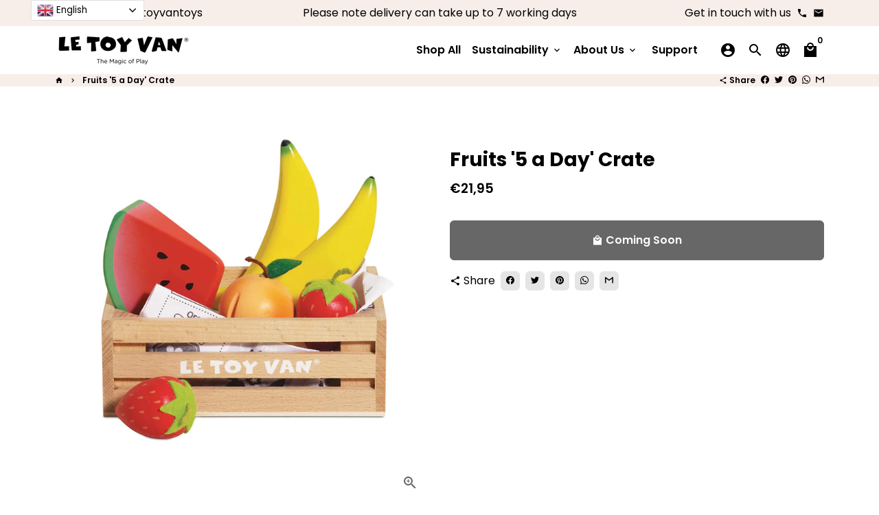

--- FILE ---
content_type: text/html; charset=utf-8
request_url: https://letoyvan.eu/products/fruits-crate
body_size: 50829
content:
<!doctype html>
<html lang="en">
  <head>
    <!-- Basic page needs -->
    <meta charset="utf-8">
    <meta http-equiv="X-UA-Compatible" content="IE=edge,chrome=1">
    <meta name="viewport" content="width=device-width,initial-scale=1,maximum-scale=1,shrink-to-fit=no">
    <meta name="theme-color" content="#FFFFFF">
    <meta name="apple-mobile-web-app-capable" content="yes">
    <meta name="mobile-web-app-capable" content="yes">
    <meta name="author" content="Debutify">

    <!-- Preconnect external resources -->
    <link rel="preconnect" href="https://cdn.shopify.com" crossorigin>
    <link rel="preconnect" href="https://fonts.shopifycdn.com" crossorigin>
    <link rel="preconnect" href="https://shop.app" crossorigin>
    <link rel="preconnect" href="https://monorail-edge.shopifysvc.com"><link rel="preconnect" href="https://godog.shopifycloud.com"><link rel="preconnect" href="https://pay.google.com" crossorigin>
        <link rel="preconnect" href="https://play.google.com" crossorigin><link rel="preconnect" href="https://www.google.com">
      <link rel="preconnect" href="https://www.gstatic.com">
      <link rel="preconnect" href="https://www.gstatic.com" crossorigin>
      <link rel="preconnect" href="https://fonts.gstatic.com" crossorigin>
      <link rel="preconnect" href="https://www.recaptcha.net" crossorigin><link rel="preconnect" href="https://debutify.com"><link rel="preconnect" href="https://www.facebook.com/" crossorigin>
      <link rel="preconnect" href="https://www.facebook.com/"><!-- Preload assets -->
    <link rel="preload" href="//letoyvan.eu/cdn/shop/t/17/assets/theme.scss.css?v=15563236448598314841758549043" as="style">
    <link rel="preload" as="font" href="//letoyvan.eu/cdn/fonts/poppins/poppins_n7.56758dcf284489feb014a026f3727f2f20a54626.woff2" type="font/woff2" crossorigin>
    <link rel="preload" as="font" href="//letoyvan.eu/cdn/fonts/poppins/poppins_n6.aa29d4918bc243723d56b59572e18228ed0786f6.woff2" type="font/woff2" crossorigin>
    <link rel="preload" as="font" href="//letoyvan.eu/cdn/fonts/poppins/poppins_n4.0ba78fa5af9b0e1a374041b3ceaadf0a43b41362.woff2" type="font/woff2" crossorigin>
    <link rel="preload" as="font" href="//letoyvan.eu/cdn/shop/t/17/assets/material-icons.woff2?v=162781309590319795501695905747" type="font/woff2" crossorigin>
    <link rel="preload" href="//letoyvan.eu/cdn/shop/t/17/assets/jquery-2.2.3.min.js?v=40203790232134668251695905784" as="script">
    <link rel="preload" href="//letoyvan.eu/cdn/shop/t/17/assets/theme.min.js?v=153792277705935674001695905784" as="script">
    <link rel="preload" href="//letoyvan.eu/cdn/shop/t/17/assets/lazysizes.min.js?v=46221891067352676611695905747" as="script">
    <link rel="preload" href="//letoyvan.eu/cdn/shop/t/17/assets/dbtfy-addons.min.js?v=168799298376644658091730335786" as="script"><link rel="canonical" href="https://letoyvan.eu/products/fruits-crate"><!-- Fav icon --><link sizes="192x192" rel="shortcut icon" type="image/png" id="favicon" href="//letoyvan.eu/cdn/shop/files/Le_Toy_Van_bus_logo_black_100x100_crop_center.jpg?v=1623840179">

    <!-- Title and description -->
    <title>
      Fruits &#39;5 a Day&#39; Crate | Wooden Play Food Toys | Le Toy Van &ndash; Le Toy Van Europe
    </title><meta name="description" content="Shop our popular range of wooden toys to inspire creative role play for children. Our &#39;5 a Day&#39; fruits crate, offers a selection of vibrantly coloured wooden fruits in a handy storage crate. Crafted from sustainable wood and painted with non toxic paints for safe, eco friendly fun."><!-- Social meta --><!-- /snippets/social-meta-tags.liquid --><meta property="og:site_name" content="Le Toy Van Europe">
<meta property="og:url" content="https://letoyvan.eu/products/fruits-crate">
<meta property="og:title" content="Fruits &#39;5 a Day&#39; Crate | Wooden Play Food Toys | Le Toy Van">
<meta property="og:type" content="product">
<meta property="og:description" content="Shop our popular range of wooden toys to inspire creative role play for children. Our &#39;5 a Day&#39; fruits crate, offers a selection of vibrantly coloured wooden fruits in a handy storage crate. Crafted from sustainable wood and painted with non toxic paints for safe, eco friendly fun."><meta property="og:price:amount" content="21,95">
  <meta property="og:price:currency" content="EUR"><meta property="og:image" content="http://letoyvan.eu/cdn/shop/files/TV183-fruits-five-a-day-crate-wooden-playfood-toy-banana-peach-watermelon-eco-healthy-market-food-kids-gift-_1_1200x1200.jpg?v=1752655084"><meta property="og:image" content="http://letoyvan.eu/cdn/shop/files/TV183-fruits-five-a-day-crate-wooden-playfood-toy-banana-peach-watermelon-eco-healthy-market-food-kids-gift-_1_1200x1200.jpg?v=1752655084"><meta property="og:image" content="http://letoyvan.eu/cdn/shop/files/TV183-fruits-five-a-day-crate-wooden-playfood-toy-banana-peach-watermelon-eco-healthy-market-food-kids-gift-_1_1200x1200.jpg?v=1752655084">
<meta property="og:image:secure_url" content="https://letoyvan.eu/cdn/shop/files/TV183-fruits-five-a-day-crate-wooden-playfood-toy-banana-peach-watermelon-eco-healthy-market-food-kids-gift-_1_1200x1200.jpg?v=1752655084"><meta property="og:image:secure_url" content="https://letoyvan.eu/cdn/shop/files/TV183-fruits-five-a-day-crate-wooden-playfood-toy-banana-peach-watermelon-eco-healthy-market-food-kids-gift-_1_1200x1200.jpg?v=1752655084"><meta property="og:image:secure_url" content="https://letoyvan.eu/cdn/shop/files/TV183-fruits-five-a-day-crate-wooden-playfood-toy-banana-peach-watermelon-eco-healthy-market-food-kids-gift-_1_1200x1200.jpg?v=1752655084"><meta name="twitter:card" content="summary_large_image">
<meta name="twitter:title" content="Fruits &#39;5 a Day&#39; Crate | Wooden Play Food Toys | Le Toy Van">
<meta name="twitter:description" content="Shop our popular range of wooden toys to inspire creative role play for children. Our &#39;5 a Day&#39; fruits crate, offers a selection of vibrantly coloured wooden fruits in a handy storage crate. Crafted from sustainable wood and painted with non toxic paints for safe, eco friendly fun.">
<!-- CSS  -->
    <link href="//letoyvan.eu/cdn/shop/t/17/assets/theme.scss.css?v=15563236448598314841758549043" rel="stylesheet" type="text/css" media="all" />
<!-- Load fonts independently to prevent rendering blocks -->
    <style>
      @font-face {
  font-family: Poppins;
  font-weight: 700;
  font-style: normal;
  font-display: swap;
  src: url("//letoyvan.eu/cdn/fonts/poppins/poppins_n7.56758dcf284489feb014a026f3727f2f20a54626.woff2") format("woff2"),
       url("//letoyvan.eu/cdn/fonts/poppins/poppins_n7.f34f55d9b3d3205d2cd6f64955ff4b36f0cfd8da.woff") format("woff");
}

      @font-face {
  font-family: Poppins;
  font-weight: 600;
  font-style: normal;
  font-display: swap;
  src: url("//letoyvan.eu/cdn/fonts/poppins/poppins_n6.aa29d4918bc243723d56b59572e18228ed0786f6.woff2") format("woff2"),
       url("//letoyvan.eu/cdn/fonts/poppins/poppins_n6.5f815d845fe073750885d5b7e619ee00e8111208.woff") format("woff");
}

      @font-face {
  font-family: Poppins;
  font-weight: 400;
  font-style: normal;
  font-display: swap;
  src: url("//letoyvan.eu/cdn/fonts/poppins/poppins_n4.0ba78fa5af9b0e1a374041b3ceaadf0a43b41362.woff2") format("woff2"),
       url("//letoyvan.eu/cdn/fonts/poppins/poppins_n4.214741a72ff2596839fc9760ee7a770386cf16ca.woff") format("woff");
}

      @font-face {
  font-family: Poppins;
  font-weight: 700;
  font-style: normal;
  font-display: swap;
  src: url("//letoyvan.eu/cdn/fonts/poppins/poppins_n7.56758dcf284489feb014a026f3727f2f20a54626.woff2") format("woff2"),
       url("//letoyvan.eu/cdn/fonts/poppins/poppins_n7.f34f55d9b3d3205d2cd6f64955ff4b36f0cfd8da.woff") format("woff");
}

      @font-face {
  font-family: Poppins;
  font-weight: 400;
  font-style: italic;
  font-display: swap;
  src: url("//letoyvan.eu/cdn/fonts/poppins/poppins_i4.846ad1e22474f856bd6b81ba4585a60799a9f5d2.woff2") format("woff2"),
       url("//letoyvan.eu/cdn/fonts/poppins/poppins_i4.56b43284e8b52fc64c1fd271f289a39e8477e9ec.woff") format("woff");
}

      @font-face {
  font-family: Poppins;
  font-weight: 700;
  font-style: italic;
  font-display: swap;
  src: url("//letoyvan.eu/cdn/fonts/poppins/poppins_i7.42fd71da11e9d101e1e6c7932199f925f9eea42d.woff2") format("woff2"),
       url("//letoyvan.eu/cdn/fonts/poppins/poppins_i7.ec8499dbd7616004e21155106d13837fff4cf556.woff") format("woff");
}

      @font-face {
  font-family: Poppins;
  font-weight: 900;
  font-style: normal;
  font-display: swap;
  src: url("//letoyvan.eu/cdn/fonts/poppins/poppins_n9.eb6b9ef01b62e777a960bfd02fc9fb4918cd3eab.woff2") format("woff2"),
       url("//letoyvan.eu/cdn/fonts/poppins/poppins_n9.6501a5bd018e348b6d5d6e8c335f9e7d32a80c36.woff") format("woff");
}

      @font-face {
        font-family: Material Icons;
        font-weight: 400;
        font-style: normal;
        font-display: block;
        src: url(//letoyvan.eu/cdn/shop/t/17/assets/material-icons.woff2?v=162781309590319795501695905747) format("woff2");
      }
    </style>

    <!-- Google Tag Manager --><!-- Theme strings and settings --><script>
  window.theme = window.theme || {};

  theme.routes = {
    predictive_search_url: "\/search\/suggest",
    cart_url: "\/cart"
  };

  theme.settings = {
    cartType: "drawer",
    enableCartMessage: false,
    saleType: "amount",
    stickyHeader: false,
    heightHeader: 70,
    heightHeaderMobile: 60,
    icon: "material-icons",
    currencyOriginalPrice: true,
    customCurrency: true,
    facebookPageId: "",
    dbtfyATCAnimationType: "shakeX",
    dbtfyATCAnimationInterval: 10,
    dbtfyShopProtectImage: true,
    dbtfyShopProtectDrag: true,
    dbtfyShopProtectTextProduct: true,
    dbtfyShopProtectTextArticle: true,
    dbtfyShopProtectCollection: true,
    dbtfySkipCart: false,
    isSearchEnabled: true,
    enableHistoryState: true,
    customScript: "",
    dbtfyInactiveTabFirstMessage: "🔥 Don\u0026#39;t forget this...",
    dbtfyInactiveTabSecondMessage: "🔥 Come back!",
    dbtfyInactiveTabDelay: 1,
    faviconImage: "\/\/letoyvan.eu\/cdn\/shop\/files\/Le_Toy_Van_bus_logo_black_100x100_crop_center.jpg?v=1623840179",
    cartFaviconImage:"\/\/letoyvan.eu\/cdn\/shop\/files\/Le_Toy_Van_bus_logo_black_192x192.jpg?v=1623840179",
    dbtfyCartSavings: true,
    dbtfyCookieBoxEUOnly: true,
    dbtfyGiftWrap: false,
    dbtfyDeliveryDateRequired: false,
    dbtfyOrderFeedbackRequired: false
  };

  theme.variables = {
    small: 769,
    postSmall: 769.1,
    animationDuration: 600,
    animationSlow: 1000,
    transitionSpeed: 300,
    addonsLink: "\/\/letoyvan.eu\/cdn\/shop\/t\/17\/assets\/dbtfy-addons.min.js?v=168799298376644658091730335786",
    fastClickPluginLink: "\/\/letoyvan.eu\/cdn\/shop\/t\/17\/assets\/FastClick.js?v=80848051190165111191695905748",
    jQueryUIPluginLink: "\/\/letoyvan.eu\/cdn\/shop\/t\/17\/assets\/jquery-ui.min.js?v=70596825350812787271695905746",
    jQueryUIAutocompletePluginLink: "\/\/letoyvan.eu\/cdn\/shop\/t\/17\/assets\/jquery.ui.autocomplete.scroll.min.js?v=65694924680175604831695905747",
    jQueryExitIntentPluginLink: "\/\/letoyvan.eu\/cdn\/shop\/t\/17\/assets\/jquery.exitintent.min.js?v=141936771459652646111695905747",
    trackingPluginLink: "\/\/www.17track.net\/externalcall.js",
    speedBoosterPluginLink: "\/\/letoyvan.eu\/cdn\/shop\/t\/17\/assets\/instant.page.min.js?v=48382595191374339231695905747",
    ajaxinatePluginLink: "\/\/letoyvan.eu\/cdn\/shop\/t\/17\/assets\/infinite-scroll.min.js?v=117414503875394727771695905748",
    datePickerPluginLink: "\/\/letoyvan.eu\/cdn\/shop\/t\/17\/assets\/flatpickr.min.js?v=102895051017460611671695905747",
    cartCount: 0,
    shopLocales: [{"shop_locale":{"locale":"en","enabled":true,"primary":true,"published":true}}],
    productPlaceholderSvg: "\u003csvg class=\"placeholder-svg\" xmlns=\"http:\/\/www.w3.org\/2000\/svg\" viewBox=\"0 0 525.5 525.5\"\u003e\u003cpath d=\"M375.5 345.2c0-.1 0-.1 0 0 0-.1 0-.1 0 0-1.1-2.9-2.3-5.5-3.4-7.8-1.4-4.7-2.4-13.8-.5-19.8 3.4-10.6 3.6-40.6 1.2-54.5-2.3-14-12.3-29.8-18.5-36.9-5.3-6.2-12.8-14.9-15.4-17.9 8.6-5.6 13.3-13.3 14-23 0-.3 0-.6.1-.8.4-4.1-.6-9.9-3.9-13.5-2.1-2.3-4.8-3.5-8-3.5h-54.9c-.8-7.1-3-13-5.2-17.5-6.8-13.9-12.5-16.5-21.2-16.5h-.7c-8.7 0-14.4 2.5-21.2 16.5-2.2 4.5-4.4 10.4-5.2 17.5h-48.5c-3.2 0-5.9 1.2-8 3.5-3.2 3.6-4.3 9.3-3.9 13.5 0 .2 0 .5.1.8.7 9.8 5.4 17.4 14 23-2.6 3.1-10.1 11.7-15.4 17.9-6.1 7.2-16.1 22.9-18.5 36.9-2.2 13.3-1.2 47.4 1 54.9 1.1 3.8 1.4 14.5-.2 19.4-1.2 2.4-2.3 5-3.4 7.9-4.4 11.6-6.2 26.3-5 32.6 1.8 9.9 16.5 14.4 29.4 14.4h176.8c12.9 0 27.6-4.5 29.4-14.4 1.2-6.5-.5-21.1-5-32.7zm-97.7-178c.3-3.2.8-10.6-.2-18 2.4 4.3 5 10.5 5.9 18h-5.7zm-36.3-17.9c-1 7.4-.5 14.8-.2 18h-5.7c.9-7.5 3.5-13.7 5.9-18zm4.5-6.9c0-.1.1-.2.1-.4 4.4-5.3 8.4-5.8 13.1-5.8h.7c4.7 0 8.7.6 13.1 5.8 0 .1 0 .2.1.4 3.2 8.9 2.2 21.2 1.8 25h-30.7c-.4-3.8-1.3-16.1 1.8-25zm-70.7 42.5c0-.3 0-.6-.1-.9-.3-3.4.5-8.4 3.1-11.3 1-1.1 2.1-1.7 3.4-2.1l-.6.6c-2.8 3.1-3.7 8.1-3.3 11.6 0 .2 0 .5.1.8.3 3.5.9 11.7 10.6 18.8.3.2.8.2 1-.2.2-.3.2-.8-.2-1-9.2-6.7-9.8-14.4-10-17.7 0-.3 0-.6-.1-.8-.3-3.2.5-7.7 3-10.5.8-.8 1.7-1.5 2.6-1.9h155.7c1 .4 1.9 1.1 2.6 1.9 2.5 2.8 3.3 7.3 3 10.5 0 .2 0 .5-.1.8-.3 3.6-1 13.1-13.8 20.1-.3.2-.5.6-.3 1 .1.2.4.4.6.4.1 0 .2 0 .3-.1 13.5-7.5 14.3-17.5 14.6-21.3 0-.3 0-.5.1-.8.4-3.5-.5-8.5-3.3-11.6l-.6-.6c1.3.4 2.5 1.1 3.4 2.1 2.6 2.9 3.5 7.9 3.1 11.3 0 .3 0 .6-.1.9-1.5 20.9-23.6 31.4-65.5 31.4h-43.8c-41.8 0-63.9-10.5-65.4-31.4zm91 89.1h-7c0-1.5 0-3-.1-4.2-.2-12.5-2.2-31.1-2.7-35.1h3.6c.8 0 1.4-.6 1.4-1.4v-14.1h2.4v14.1c0 .8.6 1.4 1.4 1.4h3.7c-.4 3.9-2.4 22.6-2.7 35.1v4.2zm65.3 11.9h-16.8c-.4 0-.7.3-.7.7 0 .4.3.7.7.7h16.8v2.8h-62.2c0-.9-.1-1.9-.1-2.8h33.9c.4 0 .7-.3.7-.7 0-.4-.3-.7-.7-.7h-33.9c-.1-3.2-.1-6.3-.1-9h62.5v9zm-12.5 24.4h-6.3l.2-1.6h5.9l.2 1.6zm-5.8-4.5l1.6-12.3h2l1.6 12.3h-5.2zm-57-19.9h-62.4v-9h62.5c0 2.7 0 5.8-.1 9zm-62.4 1.4h62.4c0 .9-.1 1.8-.1 2.8H194v-2.8zm65.2 0h7.3c0 .9.1 1.8.1 2.8H259c.1-.9.1-1.8.1-2.8zm7.2-1.4h-7.2c.1-3.2.1-6.3.1-9h7c0 2.7 0 5.8.1 9zm-7.7-66.7v6.8h-9v-6.8h9zm-8.9 8.3h9v.7h-9v-.7zm0 2.1h9v2.3h-9v-2.3zm26-1.4h-9v-.7h9v.7zm-9 3.7v-2.3h9v2.3h-9zm9-5.9h-9v-6.8h9v6.8zm-119.3 91.1c-2.1-7.1-3-40.9-.9-53.6 2.2-13.5 11.9-28.6 17.8-35.6 5.6-6.5 13.5-15.7 15.7-18.3 11.4 6.4 28.7 9.6 51.8 9.6h6v14.1c0 .8.6 1.4 1.4 1.4h5.4c.3 3.1 2.4 22.4 2.7 35.1 0 1.2.1 2.6.1 4.2h-63.9c-.8 0-1.4.6-1.4 1.4v16.1c0 .8.6 1.4 1.4 1.4H256c-.8 11.8-2.8 24.7-8 33.3-2.6 4.4-4.9 8.5-6.9 12.2-.4.7-.1 1.6.6 1.9.2.1.4.2.6.2.5 0 1-.3 1.3-.8 1.9-3.7 4.2-7.7 6.8-12.1 5.4-9.1 7.6-22.5 8.4-34.7h7.8c.7 11.2 2.6 23.5 7.1 32.4.2.5.8.8 1.3.8.2 0 .4 0 .6-.2.7-.4 1-1.2.6-1.9-4.3-8.5-6.1-20.3-6.8-31.1H312l-2.4 18.6c-.1.4.1.8.3 1.1.3.3.7.5 1.1.5h9.6c.4 0 .8-.2 1.1-.5.3-.3.4-.7.3-1.1l-2.4-18.6H333c.8 0 1.4-.6 1.4-1.4v-16.1c0-.8-.6-1.4-1.4-1.4h-63.9c0-1.5 0-2.9.1-4.2.2-12.7 2.3-32 2.7-35.1h5.2c.8 0 1.4-.6 1.4-1.4v-14.1h6.2c23.1 0 40.4-3.2 51.8-9.6 2.3 2.6 10.1 11.8 15.7 18.3 5.9 6.9 15.6 22.1 17.8 35.6 2.2 13.4 2 43.2-1.1 53.1-1.2 3.9-1.4 8.7-1 13-1.7-2.8-2.9-4.4-3-4.6-.2-.3-.6-.5-.9-.6h-.5c-.2 0-.4.1-.5.2-.6.5-.8 1.4-.3 2 0 0 .2.3.5.8 1.4 2.1 5.6 8.4 8.9 16.7h-42.9v-43.8c0-.8-.6-1.4-1.4-1.4s-1.4.6-1.4 1.4v44.9c0 .1-.1.2-.1.3 0 .1 0 .2.1.3v9c-1.1 2-3.9 3.7-10.5 3.7h-7.5c-.4 0-.7.3-.7.7 0 .4.3.7.7.7h7.5c5 0 8.5-.9 10.5-2.8-.1 3.1-1.5 6.5-10.5 6.5H210.4c-9 0-10.5-3.4-10.5-6.5 2 1.9 5.5 2.8 10.5 2.8h67.4c.4 0 .7-.3.7-.7 0-.4-.3-.7-.7-.7h-67.4c-6.7 0-9.4-1.7-10.5-3.7v-54.5c0-.8-.6-1.4-1.4-1.4s-1.4.6-1.4 1.4v43.8h-43.6c4.2-10.2 9.4-17.4 9.5-17.5.5-.6.3-1.5-.3-2s-1.5-.3-2 .3c-.1.2-1.4 2-3.2 5 .1-4.9-.4-10.2-1.1-12.8zm221.4 60.2c-1.5 8.3-14.9 12-26.6 12H174.4c-11.8 0-25.1-3.8-26.6-12-1-5.7.6-19.3 4.6-30.2H197v9.8c0 6.4 4.5 9.7 13.4 9.7h105.4c8.9 0 13.4-3.3 13.4-9.7v-9.8h44c4 10.9 5.6 24.5 4.6 30.2z\"\/\u003e\u003cpath d=\"M286.1 359.3c0 .4.3.7.7.7h14.7c.4 0 .7-.3.7-.7 0-.4-.3-.7-.7-.7h-14.7c-.3 0-.7.3-.7.7zm5.3-145.6c13.5-.5 24.7-2.3 33.5-5.3.4-.1.6-.5.4-.9-.1-.4-.5-.6-.9-.4-8.6 3-19.7 4.7-33 5.2-.4 0-.7.3-.7.7 0 .4.3.7.7.7zm-11.3.1c.4 0 .7-.3.7-.7 0-.4-.3-.7-.7-.7H242c-19.9 0-35.3-2.5-45.9-7.4-.4-.2-.8 0-.9.3-.2.4 0 .8.3.9 10.8 5 26.4 7.5 46.5 7.5h38.1zm-7.2 116.9c.4.1.9.1 1.4.1 1.7 0 3.4-.7 4.7-1.9 1.4-1.4 1.9-3.2 1.5-5-.2-.8-.9-1.2-1.7-1.1-.8.2-1.2.9-1.1 1.7.3 1.2-.4 2-.7 2.4-.9.9-2.2 1.3-3.4 1-.8-.2-1.5.3-1.7 1.1s.2 1.5 1 1.7z\"\/\u003e\u003cpath d=\"M275.5 331.6c-.8 0-1.4.6-1.5 1.4 0 .8.6 1.4 1.4 1.5h.3c3.6 0 7-2.8 7.7-6.3.2-.8-.4-1.5-1.1-1.7-.8-.2-1.5.4-1.7 1.1-.4 2.3-2.8 4.2-5.1 4zm5.4 1.6c-.6.5-.6 1.4-.1 2 1.1 1.3 2.5 2.2 4.2 2.8.2.1.3.1.5.1.6 0 1.1-.3 1.3-.9.3-.7-.1-1.6-.8-1.8-1.2-.5-2.2-1.2-3-2.1-.6-.6-1.5-.6-2.1-.1zm-38.2 12.7c.5 0 .9 0 1.4-.1.8-.2 1.3-.9 1.1-1.7-.2-.8-.9-1.3-1.7-1.1-1.2.3-2.5-.1-3.4-1-.4-.4-1-1.2-.8-2.4.2-.8-.3-1.5-1.1-1.7-.8-.2-1.5.3-1.7 1.1-.4 1.8.1 3.7 1.5 5 1.2 1.2 2.9 1.9 4.7 1.9z\"\/\u003e\u003cpath d=\"M241.2 349.6h.3c.8 0 1.4-.7 1.4-1.5s-.7-1.4-1.5-1.4c-2.3.1-4.6-1.7-5.1-4-.2-.8-.9-1.3-1.7-1.1-.8.2-1.3.9-1.1 1.7.7 3.5 4.1 6.3 7.7 6.3zm-9.7 3.6c.2 0 .3 0 .5-.1 1.6-.6 3-1.6 4.2-2.8.5-.6.5-1.5-.1-2s-1.5-.5-2 .1c-.8.9-1.8 1.6-3 2.1-.7.3-1.1 1.1-.8 1.8 0 .6.6.9 1.2.9z\"\/\u003e\u003c\/svg\u003e"
  };

  theme.strings = {
    zoomClose: "Close (Esc)",
    zoomPrev: "Previous (Left arrow key)",
    zoomNext: "Next (Right arrow key)",
    moneyFormat: "€{{amount_with_comma_separator}}",
    moneyWithCurrencyFormat: "€{{amount_with_comma_separator}} EUR",
    currencyFormat: "money_format",
    saveFormat: "Save {{ saved_amount }}",
    addressError: "Error looking up that address",
    addressNoResults: "No results for that address",
    addressQueryLimit: "You have exceeded the Google API usage limit. Consider upgrading to a \u003ca href=\"https:\/\/developers.google.com\/maps\/premium\/usage-limits\"\u003ePremium Plan\u003c\/a\u003e.",
    authError: "There was a problem authenticating your Google Maps account.",
    cartCookie: "Enable cookies to use the shopping cart",
    addToCart: "Add to Cart",
    soldOut: "Coming Soon",
    unavailable: "Unavailable",
    regularPrice: "Regular price",
    salePrice: "Sale price",
    saveLabel: "Save {{ saved_amount }}",
    quantityLabel: "Quantity",
    closeText: "close (esc)",
    shopCurrency: "EUR",
    months: {
      full: {
        1: "January",
        2: "February",
        3: "March",
        4: "April",
        5: "May",
        6: "June",
        7: "July",
        8: "August",
        9: "September",
        10: "October",
        11: "November",
        12: "December"
      },
      short: {
        1: "Jan",
        2: "Feb",
        3: "Mar",
        4: "Apr",
        5: "May",
        6: "Jun",
        7: "Jul",
        8: "Aug",
        9: "Sep",
        10: "Oct",
        11: "Nov",
        12: "Dec"
      }
    },
    weekdays: {
      full: {
        0: "Sunday",
        1: "Monday",
        2: "Tuesday",
        3: "Wednesday",
        4: "Thursday",
        5: "Friday",
        6: "Saturday"
      },
      short: {
        0: "Sun",
        1: "Mon",
        2: "Tue",
        3: "Wed",
        4: "Thu",
        5: "Fri",
        6: "Sat"
      }
    },
    agreeTermsWarningMessage: "You must agree with the terms and conditions of sales to check out.",
    deliveryDateWarningMessage: "Make a selection to continue",shopPrimaryLocale: "en",};

  theme.addons = {"addons": {"dbtfy_addtocart_animation": true,"dbtfy_age_check": false, "dbtfy_agree_to_terms": true,"dbtfy_automatic_geolocation": false,"dbtfy_back_in_stock": true,"dbtfy_back_to_top": false,"dbtfy_cart_favicon": true,"dbtfy_cart_discount": true,"dbtfy_cart_goal": true,"dbtfy_cart_notification": false,"dbtfy_cart_reminder": true,"dbtfy_cart_savings": true,"dbtfy_cart_upsell": true,"dbtfy_collection_addtocart": true,"dbtfy_collection_filters": true,"dbtfy_color_swatches": false,"dbtfy_cookie_box": true,"dbtfy_custom_currencies": true,"dbtfy_customizable_products": true,"dbtfy_delivery_date": false,"dbtfy_delivery_time": true,"dbtfy_discount_saved": true,"dbtfy_facebook_messenger": true,"dbtfy_faq_page": true,"dbtfy_gift_wrap": false,"dbtfy_infinite_scroll": true,"dbtfy_inactive_tab_message": false,"dbtfy_instagram_feed": false,"dbtfy_inventory_quantity": true,"dbtfy_linked_options": false ,"dbtfy_mega_menu": true,"dbtfy_menu_bar": true,"dbtfy_minimum_order": false,"dbtfy_newsletter_popup": true,"dbtfy_order_feedback": true,"dbtfy_order_tracking": true,"dbtfy_page_speed_booster": true,"dbtfy_page_transition": false,"dbtfy_pricing_table": true,"dbtfy_product_bullet_points": true,"dbtfy_product_image_crop": true,"dbtfy_product_swatches": true,"dbtfy_product_tabs": false,"dbtfy_quantity_breaks": false,"dbtfy_quick_compare": true,"dbtfy_quick_view": true,"dbtfy_recently_viewed": false,"dbtfy_remove_debutify_branding": false,"dbtfy_shop_protect": false,"dbtfy_show_second_image_on_hover": true,"dbtfy_skip_cart": false,"dbtfy_size_chart": true,"dbtfy_smart_search": true,"dbtfy_social_discount": false,"dbtfy_sticky_addtocart": true,"dbtfy_sticky_header": false,"dbtfy_synced_variant_image": true,"dbtfy_trust_badge": true,"dbtfy_upsell_bundles": true,"dbtfy_upsell_popup": true,"dbtfy_wish_list": true}}



  window.lazySizesConfig = window.lazySizesConfig || {};
  window.lazySizesConfig.customMedia = {
    "--small": `(max-width: ${theme.variables.small}px)`
  };
</script>
<!-- JS --><script>
  document.addEventListener("dbtfy:loaded",(d=>{window.enabledAddons=d.detail.enabledAddons,window.pAmount=d.detail.premiumAddons||100,window.sAmount=d.detail.standardAddons||100,window.plan=d.detail.plan}));
</script><script src="//letoyvan.eu/cdn/shop/t/17/assets/jquery-2.2.3.min.js?v=40203790232134668251695905784" type="text/javascript"></script>

    <script src="//letoyvan.eu/cdn/shop/t/17/assets/theme.min.js?v=153792277705935674001695905784" defer="defer"></script>

    <script src="//letoyvan.eu/cdn/shop/t/17/assets/lazysizes.min.js?v=46221891067352676611695905747" async="async"></script><script type="text/javascript" src="/services/javascripts/currencies.js" data-no-instant></script>
        <script src="//letoyvan.eu/cdn/shop/t/17/assets/jquery.currencies.min.js?v=121604137334100964941695905747" defer="defer"></script><!-- Header hook for plugins -->
    <script>window.performance && window.performance.mark && window.performance.mark('shopify.content_for_header.start');</script><meta id="shopify-digital-wallet" name="shopify-digital-wallet" content="/36965744684/digital_wallets/dialog">
<meta name="shopify-checkout-api-token" content="e735532bd617ae48801cacaedd480616">
<meta id="in-context-paypal-metadata" data-shop-id="36965744684" data-venmo-supported="false" data-environment="production" data-locale="en_US" data-paypal-v4="true" data-currency="EUR">
<link rel="alternate" type="application/json+oembed" href="https://letoyvan.eu/products/fruits-crate.oembed">
<script async="async" src="/checkouts/internal/preloads.js?locale=en-NL"></script>
<script id="apple-pay-shop-capabilities" type="application/json">{"shopId":36965744684,"countryCode":"NL","currencyCode":"EUR","merchantCapabilities":["supports3DS"],"merchantId":"gid:\/\/shopify\/Shop\/36965744684","merchantName":"Le Toy Van Europe","requiredBillingContactFields":["postalAddress","email"],"requiredShippingContactFields":["postalAddress","email"],"shippingType":"shipping","supportedNetworks":["visa","maestro","masterCard","amex"],"total":{"type":"pending","label":"Le Toy Van Europe","amount":"1.00"},"shopifyPaymentsEnabled":true,"supportsSubscriptions":true}</script>
<script id="shopify-features" type="application/json">{"accessToken":"e735532bd617ae48801cacaedd480616","betas":["rich-media-storefront-analytics"],"domain":"letoyvan.eu","predictiveSearch":true,"shopId":36965744684,"locale":"en"}</script>
<script>var Shopify = Shopify || {};
Shopify.shop = "letoyvaneuro.myshopify.com";
Shopify.locale = "en";
Shopify.currency = {"active":"EUR","rate":"1.0"};
Shopify.country = "NL";
Shopify.theme = {"name":"Letoyvaneuro.myshopify.com debutify-theme-5.0.2...","id":153701024073,"schema_name":"Debutify","schema_version":"5.0.2","theme_store_id":null,"role":"main"};
Shopify.theme.handle = "null";
Shopify.theme.style = {"id":null,"handle":null};
Shopify.cdnHost = "letoyvan.eu/cdn";
Shopify.routes = Shopify.routes || {};
Shopify.routes.root = "/";</script>
<script type="module">!function(o){(o.Shopify=o.Shopify||{}).modules=!0}(window);</script>
<script>!function(o){function n(){var o=[];function n(){o.push(Array.prototype.slice.apply(arguments))}return n.q=o,n}var t=o.Shopify=o.Shopify||{};t.loadFeatures=n(),t.autoloadFeatures=n()}(window);</script>
<script id="shop-js-analytics" type="application/json">{"pageType":"product"}</script>
<script defer="defer" async type="module" src="//letoyvan.eu/cdn/shopifycloud/shop-js/modules/v2/client.init-shop-cart-sync_BN7fPSNr.en.esm.js"></script>
<script defer="defer" async type="module" src="//letoyvan.eu/cdn/shopifycloud/shop-js/modules/v2/chunk.common_Cbph3Kss.esm.js"></script>
<script defer="defer" async type="module" src="//letoyvan.eu/cdn/shopifycloud/shop-js/modules/v2/chunk.modal_DKumMAJ1.esm.js"></script>
<script type="module">
  await import("//letoyvan.eu/cdn/shopifycloud/shop-js/modules/v2/client.init-shop-cart-sync_BN7fPSNr.en.esm.js");
await import("//letoyvan.eu/cdn/shopifycloud/shop-js/modules/v2/chunk.common_Cbph3Kss.esm.js");
await import("//letoyvan.eu/cdn/shopifycloud/shop-js/modules/v2/chunk.modal_DKumMAJ1.esm.js");

  window.Shopify.SignInWithShop?.initShopCartSync?.({"fedCMEnabled":true,"windoidEnabled":true});

</script>
<script>(function() {
  var isLoaded = false;
  function asyncLoad() {
    if (isLoaded) return;
    isLoaded = true;
    var urls = ["https:\/\/shy.elfsight.com\/p\/platform.js?shop=letoyvaneuro.myshopify.com","https:\/\/services.nofraud.com\/js\/device.js?shop=letoyvaneuro.myshopify.com","https:\/\/pandaapps.in\/apps\/languagepanda\/dist\/js\/language-pandav2.js?shop=letoyvaneuro.myshopify.com","https:\/\/front.optimonk.com\/public\/104995\/shopify\/preload.js?shop=letoyvaneuro.myshopify.com","https:\/\/cdn.hextom.com\/js\/quickannouncementbar.js?shop=letoyvaneuro.myshopify.com"];
    for (var i = 0; i < urls.length; i++) {
      var s = document.createElement('script');
      s.type = 'text/javascript';
      s.async = true;
      s.src = urls[i];
      var x = document.getElementsByTagName('script')[0];
      x.parentNode.insertBefore(s, x);
    }
  };
  if(window.attachEvent) {
    window.attachEvent('onload', asyncLoad);
  } else {
    window.addEventListener('load', asyncLoad, false);
  }
})();</script>
<script id="__st">var __st={"a":36965744684,"offset":0,"reqid":"8deffb77-18a2-4e56-9bff-2d1460a4b790-1770097634","pageurl":"letoyvan.eu\/products\/fruits-crate","u":"8e3c82a2dd5f","p":"product","rtyp":"product","rid":4841197568044};</script>
<script>window.ShopifyPaypalV4VisibilityTracking = true;</script>
<script id="captcha-bootstrap">!function(){'use strict';const t='contact',e='account',n='new_comment',o=[[t,t],['blogs',n],['comments',n],[t,'customer']],c=[[e,'customer_login'],[e,'guest_login'],[e,'recover_customer_password'],[e,'create_customer']],r=t=>t.map((([t,e])=>`form[action*='/${t}']:not([data-nocaptcha='true']) input[name='form_type'][value='${e}']`)).join(','),a=t=>()=>t?[...document.querySelectorAll(t)].map((t=>t.form)):[];function s(){const t=[...o],e=r(t);return a(e)}const i='password',u='form_key',d=['recaptcha-v3-token','g-recaptcha-response','h-captcha-response',i],f=()=>{try{return window.sessionStorage}catch{return}},m='__shopify_v',_=t=>t.elements[u];function p(t,e,n=!1){try{const o=window.sessionStorage,c=JSON.parse(o.getItem(e)),{data:r}=function(t){const{data:e,action:n}=t;return t[m]||n?{data:e,action:n}:{data:t,action:n}}(c);for(const[e,n]of Object.entries(r))t.elements[e]&&(t.elements[e].value=n);n&&o.removeItem(e)}catch(o){console.error('form repopulation failed',{error:o})}}const l='form_type',E='cptcha';function T(t){t.dataset[E]=!0}const w=window,h=w.document,L='Shopify',v='ce_forms',y='captcha';let A=!1;((t,e)=>{const n=(g='f06e6c50-85a8-45c8-87d0-21a2b65856fe',I='https://cdn.shopify.com/shopifycloud/storefront-forms-hcaptcha/ce_storefront_forms_captcha_hcaptcha.v1.5.2.iife.js',D={infoText:'Protected by hCaptcha',privacyText:'Privacy',termsText:'Terms'},(t,e,n)=>{const o=w[L][v],c=o.bindForm;if(c)return c(t,g,e,D).then(n);var r;o.q.push([[t,g,e,D],n]),r=I,A||(h.body.append(Object.assign(h.createElement('script'),{id:'captcha-provider',async:!0,src:r})),A=!0)});var g,I,D;w[L]=w[L]||{},w[L][v]=w[L][v]||{},w[L][v].q=[],w[L][y]=w[L][y]||{},w[L][y].protect=function(t,e){n(t,void 0,e),T(t)},Object.freeze(w[L][y]),function(t,e,n,w,h,L){const[v,y,A,g]=function(t,e,n){const i=e?o:[],u=t?c:[],d=[...i,...u],f=r(d),m=r(i),_=r(d.filter((([t,e])=>n.includes(e))));return[a(f),a(m),a(_),s()]}(w,h,L),I=t=>{const e=t.target;return e instanceof HTMLFormElement?e:e&&e.form},D=t=>v().includes(t);t.addEventListener('submit',(t=>{const e=I(t);if(!e)return;const n=D(e)&&!e.dataset.hcaptchaBound&&!e.dataset.recaptchaBound,o=_(e),c=g().includes(e)&&(!o||!o.value);(n||c)&&t.preventDefault(),c&&!n&&(function(t){try{if(!f())return;!function(t){const e=f();if(!e)return;const n=_(t);if(!n)return;const o=n.value;o&&e.removeItem(o)}(t);const e=Array.from(Array(32),(()=>Math.random().toString(36)[2])).join('');!function(t,e){_(t)||t.append(Object.assign(document.createElement('input'),{type:'hidden',name:u})),t.elements[u].value=e}(t,e),function(t,e){const n=f();if(!n)return;const o=[...t.querySelectorAll(`input[type='${i}']`)].map((({name:t})=>t)),c=[...d,...o],r={};for(const[a,s]of new FormData(t).entries())c.includes(a)||(r[a]=s);n.setItem(e,JSON.stringify({[m]:1,action:t.action,data:r}))}(t,e)}catch(e){console.error('failed to persist form',e)}}(e),e.submit())}));const S=(t,e)=>{t&&!t.dataset[E]&&(n(t,e.some((e=>e===t))),T(t))};for(const o of['focusin','change'])t.addEventListener(o,(t=>{const e=I(t);D(e)&&S(e,y())}));const B=e.get('form_key'),M=e.get(l),P=B&&M;t.addEventListener('DOMContentLoaded',(()=>{const t=y();if(P)for(const e of t)e.elements[l].value===M&&p(e,B);[...new Set([...A(),...v().filter((t=>'true'===t.dataset.shopifyCaptcha))])].forEach((e=>S(e,t)))}))}(h,new URLSearchParams(w.location.search),n,t,e,['guest_login'])})(!0,!0)}();</script>
<script integrity="sha256-4kQ18oKyAcykRKYeNunJcIwy7WH5gtpwJnB7kiuLZ1E=" data-source-attribution="shopify.loadfeatures" defer="defer" src="//letoyvan.eu/cdn/shopifycloud/storefront/assets/storefront/load_feature-a0a9edcb.js" crossorigin="anonymous"></script>
<script data-source-attribution="shopify.dynamic_checkout.dynamic.init">var Shopify=Shopify||{};Shopify.PaymentButton=Shopify.PaymentButton||{isStorefrontPortableWallets:!0,init:function(){window.Shopify.PaymentButton.init=function(){};var t=document.createElement("script");t.src="https://letoyvan.eu/cdn/shopifycloud/portable-wallets/latest/portable-wallets.en.js",t.type="module",document.head.appendChild(t)}};
</script>
<script data-source-attribution="shopify.dynamic_checkout.buyer_consent">
  function portableWalletsHideBuyerConsent(e){var t=document.getElementById("shopify-buyer-consent"),n=document.getElementById("shopify-subscription-policy-button");t&&n&&(t.classList.add("hidden"),t.setAttribute("aria-hidden","true"),n.removeEventListener("click",e))}function portableWalletsShowBuyerConsent(e){var t=document.getElementById("shopify-buyer-consent"),n=document.getElementById("shopify-subscription-policy-button");t&&n&&(t.classList.remove("hidden"),t.removeAttribute("aria-hidden"),n.addEventListener("click",e))}window.Shopify?.PaymentButton&&(window.Shopify.PaymentButton.hideBuyerConsent=portableWalletsHideBuyerConsent,window.Shopify.PaymentButton.showBuyerConsent=portableWalletsShowBuyerConsent);
</script>
<script>
  function portableWalletsCleanup(e){e&&e.src&&console.error("Failed to load portable wallets script "+e.src);var t=document.querySelectorAll("shopify-accelerated-checkout .shopify-payment-button__skeleton, shopify-accelerated-checkout-cart .wallet-cart-button__skeleton"),e=document.getElementById("shopify-buyer-consent");for(let e=0;e<t.length;e++)t[e].remove();e&&e.remove()}function portableWalletsNotLoadedAsModule(e){e instanceof ErrorEvent&&"string"==typeof e.message&&e.message.includes("import.meta")&&"string"==typeof e.filename&&e.filename.includes("portable-wallets")&&(window.removeEventListener("error",portableWalletsNotLoadedAsModule),window.Shopify.PaymentButton.failedToLoad=e,"loading"===document.readyState?document.addEventListener("DOMContentLoaded",window.Shopify.PaymentButton.init):window.Shopify.PaymentButton.init())}window.addEventListener("error",portableWalletsNotLoadedAsModule);
</script>

<script type="module" src="https://letoyvan.eu/cdn/shopifycloud/portable-wallets/latest/portable-wallets.en.js" onError="portableWalletsCleanup(this)" crossorigin="anonymous"></script>
<script nomodule>
  document.addEventListener("DOMContentLoaded", portableWalletsCleanup);
</script>

<script id='scb4127' type='text/javascript' async='' src='https://letoyvan.eu/cdn/shopifycloud/privacy-banner/storefront-banner.js'></script><link id="shopify-accelerated-checkout-styles" rel="stylesheet" media="screen" href="https://letoyvan.eu/cdn/shopifycloud/portable-wallets/latest/accelerated-checkout-backwards-compat.css" crossorigin="anonymous">
<style id="shopify-accelerated-checkout-cart">
        #shopify-buyer-consent {
  margin-top: 1em;
  display: inline-block;
  width: 100%;
}

#shopify-buyer-consent.hidden {
  display: none;
}

#shopify-subscription-policy-button {
  background: none;
  border: none;
  padding: 0;
  text-decoration: underline;
  font-size: inherit;
  cursor: pointer;
}

#shopify-subscription-policy-button::before {
  box-shadow: none;
}

      </style>

<script>window.performance && window.performance.mark && window.performance.mark('shopify.content_for_header.end');</script>

    


    <link href="//letoyvan.eu/cdn/shop/t/17/assets/fancybox.min.css?v=178684395451874162921695905747" rel="stylesheet" type="text/css" media="all" />
  <script defer src='https://cdn.debutify.com/scripts/production/bGV0b3l2YW5ldXJvLm15c2hvcGlmeS5jb20=/debutify_script_tags.js'></script>
  <!-- "snippets/shogun-head.liquid" was not rendered, the associated app was uninstalled -->


<script>
  document.addEventListener("DOMContentLoaded", function(event) {
    const style = document.getElementById('wsg-custom-style');
    if (typeof window.isWsgCustomer != "undefined" && isWsgCustomer) {
      style.innerHTML = `
        ${style.innerHTML} 
        /* A friend of hideWsg - this will _show_ only for wsg customers. Add class to an element to use */
        .showWsg {
          display: unset;
        }
        /* wholesale only CSS */
        .additional-checkout-buttons, .shopify-payment-button {
          display: none !important;
        }
        .wsg-proxy-container select {
          background-color: 
          ${
        document.querySelector('input').style.backgroundColor
          ? document.querySelector('input').style.backgroundColor
          : 'white'
        } !important;
        }
      `;
    } else {
      style.innerHTML = `
        ${style.innerHTML}
        /* Add CSS rules here for NOT wsg customers - great to hide elements from retail when we can't access the code driving the element */
        
      `;
    }

    if (typeof window.embedButtonBg !== undefined && typeof window.embedButtonText !== undefined && window.embedButtonBg !== window.embedButtonText) {
      style.innerHTML = `
        ${style.innerHTML}
        .wsg-button-fix {
          background: ${embedButtonBg} !important;
          border-color: ${embedButtonBg} !important;
          color: ${embedButtonText} !important;
        }
      `;
    }

    // =========================
    //         CUSTOM JS
    // ==========================
    if (document.querySelector(".wsg-proxy-container")) {
      initNodeObserver(wsgCustomJs);
    }
  })

  function wsgCustomJs() {

    // update button classes
    const button = document.querySelectorAll(".wsg-button-fix");
    let buttonClass = "btn--primary";
    buttonClass = buttonClass.split(" ");
    for (let i = 0; i < button.length; i++) {
      button[i].classList.add(... buttonClass);
    }

    // wsgCustomJs window placeholder
    // update secondary btn color on proxy cart
    if (document.getElementById("wsg-checkout-one")) {
      const checkoutButton = document.getElementById("wsg-checkout-one");
      let wsgBtnColor = window.getComputedStyle(checkoutButton).backgroundColor;
      let wsgBtnBackground = "none";
      let wsgBtnBorder = "thin solid " + wsgBtnColor;
      let wsgBtnPadding = window.getComputedStyle(checkoutButton).padding;
      let spofBtn = document.querySelectorAll(".spof-btn");
      for (let i = 0; i < spofBtn.length; i++) {
        spofBtn[i].style.background = wsgBtnBackground;
        spofBtn[i].style.color = wsgBtnColor;
        spofBtn[i].style.border = wsgBtnBorder;
        spofBtn[i].style.padding = wsgBtnPadding;
      }
    }

    // update Quick Order Form label
    if (typeof window.embedSPOFLabel != "undefined" && embedSPOFLabel) {
      document.querySelectorAll(".spof-btn").forEach(function(spofBtn) {
        spofBtn.removeAttribute("data-translation-selector");
        spofBtn.innerHTML = embedSPOFLabel;
      });
    }
  }

  function initNodeObserver(onChangeNodeCallback) {

    // Select the node that will be observed for mutations
    const targetNode = document.querySelector(".wsg-proxy-container");

    // Options for the observer (which mutations to observe)
    const config = {
      attributes: true,
      childList: true,
      subtree: true
    };

    // Callback function to execute when mutations are observed
    const callback = function(mutationsList, observer) {
      for (const mutation of mutationsList) {
        if (mutation.type === 'childList') {
          onChangeNodeCallback();
          observer.disconnect();
        }
      }
    };

    // Create an observer instance linked to the callback function
    const observer = new MutationObserver(callback);

    // Start observing the target node for configured mutations
    observer.observe(targetNode, config);
  }
</script>


<style id="wsg-custom-style">
  /* A friend of hideWsg - this will _show_ only for wsg customers. Add class to an element to use */
  .showWsg {
    display: none;
  }
  /* Signup/login */
  #wsg-signup select,
  #wsg-signup input,
  #wsg-signup textarea {
    height: 46px;
    border: thin solid #d1d1d1;
    padding: 6px 10px;
  }
  #wsg-signup textarea {
    min-height: 100px;
  }
  .wsg-login-input {
    height: 46px;
    border: thin solid #d1d1d1;
    padding: 6px 10px;
  }
  #wsg-signup select {
  }
/*   Quick Order Form */
  .wsg-table td {
    border: none;
    min-width: 150px;
  }
  .wsg-table tr {
    border-bottom: thin solid #d1d1d1; 
    border-left: none;
  }
  .wsg-table input[type="number"] {
    border: thin solid #d1d1d1;
    padding: 5px 15px;
    min-height: 42px;
  }
  #wsg-spof-link a {
    text-decoration: inherit;
    color: inherit;
  }
  .wsg-proxy-container {
    margin-top: 0% !important;
  }
  @media screen and (max-width:768px){
    .wsg-proxy-container .wsg-table input[type="number"] {
        max-width: 80%; 
    }
    .wsg-center img {
      width: 50px !important;
    }
    .wsg-variant-price-area {
      min-width: 70px !important;
    }
  }
  /* Submit button */
  #wsg-cart-update{
    padding: 8px 10px;
    min-height: 45px;
    max-width: 100% !important;
  }
  .wsg-table {
    background: inherit !important;
  }
  .wsg-spof-container-main {
    background: inherit !important;
  }
  /* General fixes */
  .wsg-hide-prices {
    opacity: 0;
  }
  .wsg-ws-only .button {
    margin: 0;
  }
</style>
<!-- BEGIN app block: shopify://apps/geo-pro-geolocation/blocks/geopro/16fc5313-7aee-4e90-ac95-f50fc7c8b657 --><!-- This snippet is used to load Geo:Pro data on the storefront -->
<meta class='geo-ip' content='[base64]'>
<!-- This snippet initializes the plugin -->
<script async>
  try {
    const loadGeoPro=()=>{let e=e=>{if(!e||e.isCrawler||"success"!==e.message){window.geopro_cancel="1";return}let o=e.isAdmin?"el-geoip-location-admin":"el-geoip-location",s=Date.now()+864e5;localStorage.setItem(o,JSON.stringify({value:e.data,expires:s})),e.isAdmin&&localStorage.setItem("el-geoip-admin",JSON.stringify({value:"1",expires:s}))},o=new XMLHttpRequest;o.open("GET","https://geo.geoproapp.com?x-api-key=91e359ab7-2b63-539e-1de2-c4bf731367a7",!0),o.responseType="json",o.onload=()=>e(200===o.status?o.response:null),o.send()},load=!["el-geoip-location-admin","el-geoip-location"].some(e=>{try{let o=JSON.parse(localStorage.getItem(e));return o&&o.expires>Date.now()}catch(s){return!1}});load&&loadGeoPro();
  } catch(e) {
    console.warn('Geo:Pro error', e);
    window.geopro_cancel = '1';
  }
</script>
<script src="https://cdn.shopify.com/extensions/019b746b-26da-7a64-a671-397924f34f11/easylocation-195/assets/easylocation-storefront.min.js" type="text/javascript" async></script>


<!-- END app block --><!-- BEGIN app block: shopify://apps/one-tree-planted/blocks/index/1cbac389-d687-4afb-9e8a-26b6535fa1c2 --><script src="https://cdn.shopify.com/extensions/953a4df9-3b9c-42e6-9b22-5a532f40e8e9/one-tree-planted-13/assets/script.js" defer></script>
<!-- END app block --><link href="https://monorail-edge.shopifysvc.com" rel="dns-prefetch">
<script>(function(){if ("sendBeacon" in navigator && "performance" in window) {try {var session_token_from_headers = performance.getEntriesByType('navigation')[0].serverTiming.find(x => x.name == '_s').description;} catch {var session_token_from_headers = undefined;}var session_cookie_matches = document.cookie.match(/_shopify_s=([^;]*)/);var session_token_from_cookie = session_cookie_matches && session_cookie_matches.length === 2 ? session_cookie_matches[1] : "";var session_token = session_token_from_headers || session_token_from_cookie || "";function handle_abandonment_event(e) {var entries = performance.getEntries().filter(function(entry) {return /monorail-edge.shopifysvc.com/.test(entry.name);});if (!window.abandonment_tracked && entries.length === 0) {window.abandonment_tracked = true;var currentMs = Date.now();var navigation_start = performance.timing.navigationStart;var payload = {shop_id: 36965744684,url: window.location.href,navigation_start,duration: currentMs - navigation_start,session_token,page_type: "product"};window.navigator.sendBeacon("https://monorail-edge.shopifysvc.com/v1/produce", JSON.stringify({schema_id: "online_store_buyer_site_abandonment/1.1",payload: payload,metadata: {event_created_at_ms: currentMs,event_sent_at_ms: currentMs}}));}}window.addEventListener('pagehide', handle_abandonment_event);}}());</script>
<script id="web-pixels-manager-setup">(function e(e,d,r,n,o){if(void 0===o&&(o={}),!Boolean(null===(a=null===(i=window.Shopify)||void 0===i?void 0:i.analytics)||void 0===a?void 0:a.replayQueue)){var i,a;window.Shopify=window.Shopify||{};var t=window.Shopify;t.analytics=t.analytics||{};var s=t.analytics;s.replayQueue=[],s.publish=function(e,d,r){return s.replayQueue.push([e,d,r]),!0};try{self.performance.mark("wpm:start")}catch(e){}var l=function(){var e={modern:/Edge?\/(1{2}[4-9]|1[2-9]\d|[2-9]\d{2}|\d{4,})\.\d+(\.\d+|)|Firefox\/(1{2}[4-9]|1[2-9]\d|[2-9]\d{2}|\d{4,})\.\d+(\.\d+|)|Chrom(ium|e)\/(9{2}|\d{3,})\.\d+(\.\d+|)|(Maci|X1{2}).+ Version\/(15\.\d+|(1[6-9]|[2-9]\d|\d{3,})\.\d+)([,.]\d+|)( \(\w+\)|)( Mobile\/\w+|) Safari\/|Chrome.+OPR\/(9{2}|\d{3,})\.\d+\.\d+|(CPU[ +]OS|iPhone[ +]OS|CPU[ +]iPhone|CPU IPhone OS|CPU iPad OS)[ +]+(15[._]\d+|(1[6-9]|[2-9]\d|\d{3,})[._]\d+)([._]\d+|)|Android:?[ /-](13[3-9]|1[4-9]\d|[2-9]\d{2}|\d{4,})(\.\d+|)(\.\d+|)|Android.+Firefox\/(13[5-9]|1[4-9]\d|[2-9]\d{2}|\d{4,})\.\d+(\.\d+|)|Android.+Chrom(ium|e)\/(13[3-9]|1[4-9]\d|[2-9]\d{2}|\d{4,})\.\d+(\.\d+|)|SamsungBrowser\/([2-9]\d|\d{3,})\.\d+/,legacy:/Edge?\/(1[6-9]|[2-9]\d|\d{3,})\.\d+(\.\d+|)|Firefox\/(5[4-9]|[6-9]\d|\d{3,})\.\d+(\.\d+|)|Chrom(ium|e)\/(5[1-9]|[6-9]\d|\d{3,})\.\d+(\.\d+|)([\d.]+$|.*Safari\/(?![\d.]+ Edge\/[\d.]+$))|(Maci|X1{2}).+ Version\/(10\.\d+|(1[1-9]|[2-9]\d|\d{3,})\.\d+)([,.]\d+|)( \(\w+\)|)( Mobile\/\w+|) Safari\/|Chrome.+OPR\/(3[89]|[4-9]\d|\d{3,})\.\d+\.\d+|(CPU[ +]OS|iPhone[ +]OS|CPU[ +]iPhone|CPU IPhone OS|CPU iPad OS)[ +]+(10[._]\d+|(1[1-9]|[2-9]\d|\d{3,})[._]\d+)([._]\d+|)|Android:?[ /-](13[3-9]|1[4-9]\d|[2-9]\d{2}|\d{4,})(\.\d+|)(\.\d+|)|Mobile Safari.+OPR\/([89]\d|\d{3,})\.\d+\.\d+|Android.+Firefox\/(13[5-9]|1[4-9]\d|[2-9]\d{2}|\d{4,})\.\d+(\.\d+|)|Android.+Chrom(ium|e)\/(13[3-9]|1[4-9]\d|[2-9]\d{2}|\d{4,})\.\d+(\.\d+|)|Android.+(UC? ?Browser|UCWEB|U3)[ /]?(15\.([5-9]|\d{2,})|(1[6-9]|[2-9]\d|\d{3,})\.\d+)\.\d+|SamsungBrowser\/(5\.\d+|([6-9]|\d{2,})\.\d+)|Android.+MQ{2}Browser\/(14(\.(9|\d{2,})|)|(1[5-9]|[2-9]\d|\d{3,})(\.\d+|))(\.\d+|)|K[Aa][Ii]OS\/(3\.\d+|([4-9]|\d{2,})\.\d+)(\.\d+|)/},d=e.modern,r=e.legacy,n=navigator.userAgent;return n.match(d)?"modern":n.match(r)?"legacy":"unknown"}(),u="modern"===l?"modern":"legacy",c=(null!=n?n:{modern:"",legacy:""})[u],f=function(e){return[e.baseUrl,"/wpm","/b",e.hashVersion,"modern"===e.buildTarget?"m":"l",".js"].join("")}({baseUrl:d,hashVersion:r,buildTarget:u}),m=function(e){var d=e.version,r=e.bundleTarget,n=e.surface,o=e.pageUrl,i=e.monorailEndpoint;return{emit:function(e){var a=e.status,t=e.errorMsg,s=(new Date).getTime(),l=JSON.stringify({metadata:{event_sent_at_ms:s},events:[{schema_id:"web_pixels_manager_load/3.1",payload:{version:d,bundle_target:r,page_url:o,status:a,surface:n,error_msg:t},metadata:{event_created_at_ms:s}}]});if(!i)return console&&console.warn&&console.warn("[Web Pixels Manager] No Monorail endpoint provided, skipping logging."),!1;try{return self.navigator.sendBeacon.bind(self.navigator)(i,l)}catch(e){}var u=new XMLHttpRequest;try{return u.open("POST",i,!0),u.setRequestHeader("Content-Type","text/plain"),u.send(l),!0}catch(e){return console&&console.warn&&console.warn("[Web Pixels Manager] Got an unhandled error while logging to Monorail."),!1}}}}({version:r,bundleTarget:l,surface:e.surface,pageUrl:self.location.href,monorailEndpoint:e.monorailEndpoint});try{o.browserTarget=l,function(e){var d=e.src,r=e.async,n=void 0===r||r,o=e.onload,i=e.onerror,a=e.sri,t=e.scriptDataAttributes,s=void 0===t?{}:t,l=document.createElement("script"),u=document.querySelector("head"),c=document.querySelector("body");if(l.async=n,l.src=d,a&&(l.integrity=a,l.crossOrigin="anonymous"),s)for(var f in s)if(Object.prototype.hasOwnProperty.call(s,f))try{l.dataset[f]=s[f]}catch(e){}if(o&&l.addEventListener("load",o),i&&l.addEventListener("error",i),u)u.appendChild(l);else{if(!c)throw new Error("Did not find a head or body element to append the script");c.appendChild(l)}}({src:f,async:!0,onload:function(){if(!function(){var e,d;return Boolean(null===(d=null===(e=window.Shopify)||void 0===e?void 0:e.analytics)||void 0===d?void 0:d.initialized)}()){var d=window.webPixelsManager.init(e)||void 0;if(d){var r=window.Shopify.analytics;r.replayQueue.forEach((function(e){var r=e[0],n=e[1],o=e[2];d.publishCustomEvent(r,n,o)})),r.replayQueue=[],r.publish=d.publishCustomEvent,r.visitor=d.visitor,r.initialized=!0}}},onerror:function(){return m.emit({status:"failed",errorMsg:"".concat(f," has failed to load")})},sri:function(e){var d=/^sha384-[A-Za-z0-9+/=]+$/;return"string"==typeof e&&d.test(e)}(c)?c:"",scriptDataAttributes:o}),m.emit({status:"loading"})}catch(e){m.emit({status:"failed",errorMsg:(null==e?void 0:e.message)||"Unknown error"})}}})({shopId: 36965744684,storefrontBaseUrl: "https://letoyvan.eu",extensionsBaseUrl: "https://extensions.shopifycdn.com/cdn/shopifycloud/web-pixels-manager",monorailEndpoint: "https://monorail-edge.shopifysvc.com/unstable/produce_batch",surface: "storefront-renderer",enabledBetaFlags: ["2dca8a86"],webPixelsConfigList: [{"id":"3189277001","configuration":"{\"accountID\":\"104995\"}","eventPayloadVersion":"v1","runtimeContext":"STRICT","scriptVersion":"e9702cc0fbdd9453d46c7ca8e2f5a5f4","type":"APP","apiClientId":956606,"privacyPurposes":[],"dataSharingAdjustments":{"protectedCustomerApprovalScopes":["read_customer_personal_data"]}},{"id":"193659209","eventPayloadVersion":"v1","runtimeContext":"LAX","scriptVersion":"1","type":"CUSTOM","privacyPurposes":["ANALYTICS"],"name":"Google Analytics tag (migrated)"},{"id":"shopify-app-pixel","configuration":"{}","eventPayloadVersion":"v1","runtimeContext":"STRICT","scriptVersion":"0450","apiClientId":"shopify-pixel","type":"APP","privacyPurposes":["ANALYTICS","MARKETING"]},{"id":"shopify-custom-pixel","eventPayloadVersion":"v1","runtimeContext":"LAX","scriptVersion":"0450","apiClientId":"shopify-pixel","type":"CUSTOM","privacyPurposes":["ANALYTICS","MARKETING"]}],isMerchantRequest: false,initData: {"shop":{"name":"Le Toy Van Europe","paymentSettings":{"currencyCode":"EUR"},"myshopifyDomain":"letoyvaneuro.myshopify.com","countryCode":"NL","storefrontUrl":"https:\/\/letoyvan.eu"},"customer":null,"cart":null,"checkout":null,"productVariants":[{"price":{"amount":21.95,"currencyCode":"EUR"},"product":{"title":"Fruits '5 a Day' Crate","vendor":"Le Toy Van","id":"4841197568044","untranslatedTitle":"Fruits '5 a Day' Crate","url":"\/products\/fruits-crate","type":""},"id":"33209263554604","image":{"src":"\/\/letoyvan.eu\/cdn\/shop\/files\/TV183-fruits-five-a-day-crate-wooden-playfood-toy-banana-peach-watermelon-eco-healthy-market-food-kids-gift-_1.jpg?v=1752655084"},"sku":"TV183","title":"Default Title","untranslatedTitle":"Default Title"}],"purchasingCompany":null},},"https://letoyvan.eu/cdn","3918e4e0wbf3ac3cepc5707306mb02b36c6",{"modern":"","legacy":""},{"shopId":"36965744684","storefrontBaseUrl":"https:\/\/letoyvan.eu","extensionBaseUrl":"https:\/\/extensions.shopifycdn.com\/cdn\/shopifycloud\/web-pixels-manager","surface":"storefront-renderer","enabledBetaFlags":"[\"2dca8a86\"]","isMerchantRequest":"false","hashVersion":"3918e4e0wbf3ac3cepc5707306mb02b36c6","publish":"custom","events":"[[\"page_viewed\",{}],[\"product_viewed\",{\"productVariant\":{\"price\":{\"amount\":21.95,\"currencyCode\":\"EUR\"},\"product\":{\"title\":\"Fruits '5 a Day' Crate\",\"vendor\":\"Le Toy Van\",\"id\":\"4841197568044\",\"untranslatedTitle\":\"Fruits '5 a Day' Crate\",\"url\":\"\/products\/fruits-crate\",\"type\":\"\"},\"id\":\"33209263554604\",\"image\":{\"src\":\"\/\/letoyvan.eu\/cdn\/shop\/files\/TV183-fruits-five-a-day-crate-wooden-playfood-toy-banana-peach-watermelon-eco-healthy-market-food-kids-gift-_1.jpg?v=1752655084\"},\"sku\":\"TV183\",\"title\":\"Default Title\",\"untranslatedTitle\":\"Default Title\"}}]]"});</script><script>
  window.ShopifyAnalytics = window.ShopifyAnalytics || {};
  window.ShopifyAnalytics.meta = window.ShopifyAnalytics.meta || {};
  window.ShopifyAnalytics.meta.currency = 'EUR';
  var meta = {"product":{"id":4841197568044,"gid":"gid:\/\/shopify\/Product\/4841197568044","vendor":"Le Toy Van","type":"","handle":"fruits-crate","variants":[{"id":33209263554604,"price":2195,"name":"Fruits '5 a Day' Crate","public_title":null,"sku":"TV183"}],"remote":false},"page":{"pageType":"product","resourceType":"product","resourceId":4841197568044,"requestId":"8deffb77-18a2-4e56-9bff-2d1460a4b790-1770097634"}};
  for (var attr in meta) {
    window.ShopifyAnalytics.meta[attr] = meta[attr];
  }
</script>
<script class="analytics">
  (function () {
    var customDocumentWrite = function(content) {
      var jquery = null;

      if (window.jQuery) {
        jquery = window.jQuery;
      } else if (window.Checkout && window.Checkout.$) {
        jquery = window.Checkout.$;
      }

      if (jquery) {
        jquery('body').append(content);
      }
    };

    var hasLoggedConversion = function(token) {
      if (token) {
        return document.cookie.indexOf('loggedConversion=' + token) !== -1;
      }
      return false;
    }

    var setCookieIfConversion = function(token) {
      if (token) {
        var twoMonthsFromNow = new Date(Date.now());
        twoMonthsFromNow.setMonth(twoMonthsFromNow.getMonth() + 2);

        document.cookie = 'loggedConversion=' + token + '; expires=' + twoMonthsFromNow;
      }
    }

    var trekkie = window.ShopifyAnalytics.lib = window.trekkie = window.trekkie || [];
    if (trekkie.integrations) {
      return;
    }
    trekkie.methods = [
      'identify',
      'page',
      'ready',
      'track',
      'trackForm',
      'trackLink'
    ];
    trekkie.factory = function(method) {
      return function() {
        var args = Array.prototype.slice.call(arguments);
        args.unshift(method);
        trekkie.push(args);
        return trekkie;
      };
    };
    for (var i = 0; i < trekkie.methods.length; i++) {
      var key = trekkie.methods[i];
      trekkie[key] = trekkie.factory(key);
    }
    trekkie.load = function(config) {
      trekkie.config = config || {};
      trekkie.config.initialDocumentCookie = document.cookie;
      var first = document.getElementsByTagName('script')[0];
      var script = document.createElement('script');
      script.type = 'text/javascript';
      script.onerror = function(e) {
        var scriptFallback = document.createElement('script');
        scriptFallback.type = 'text/javascript';
        scriptFallback.onerror = function(error) {
                var Monorail = {
      produce: function produce(monorailDomain, schemaId, payload) {
        var currentMs = new Date().getTime();
        var event = {
          schema_id: schemaId,
          payload: payload,
          metadata: {
            event_created_at_ms: currentMs,
            event_sent_at_ms: currentMs
          }
        };
        return Monorail.sendRequest("https://" + monorailDomain + "/v1/produce", JSON.stringify(event));
      },
      sendRequest: function sendRequest(endpointUrl, payload) {
        // Try the sendBeacon API
        if (window && window.navigator && typeof window.navigator.sendBeacon === 'function' && typeof window.Blob === 'function' && !Monorail.isIos12()) {
          var blobData = new window.Blob([payload], {
            type: 'text/plain'
          });

          if (window.navigator.sendBeacon(endpointUrl, blobData)) {
            return true;
          } // sendBeacon was not successful

        } // XHR beacon

        var xhr = new XMLHttpRequest();

        try {
          xhr.open('POST', endpointUrl);
          xhr.setRequestHeader('Content-Type', 'text/plain');
          xhr.send(payload);
        } catch (e) {
          console.log(e);
        }

        return false;
      },
      isIos12: function isIos12() {
        return window.navigator.userAgent.lastIndexOf('iPhone; CPU iPhone OS 12_') !== -1 || window.navigator.userAgent.lastIndexOf('iPad; CPU OS 12_') !== -1;
      }
    };
    Monorail.produce('monorail-edge.shopifysvc.com',
      'trekkie_storefront_load_errors/1.1',
      {shop_id: 36965744684,
      theme_id: 153701024073,
      app_name: "storefront",
      context_url: window.location.href,
      source_url: "//letoyvan.eu/cdn/s/trekkie.storefront.79098466c851f41c92951ae7d219bd75d823e9dd.min.js"});

        };
        scriptFallback.async = true;
        scriptFallback.src = '//letoyvan.eu/cdn/s/trekkie.storefront.79098466c851f41c92951ae7d219bd75d823e9dd.min.js';
        first.parentNode.insertBefore(scriptFallback, first);
      };
      script.async = true;
      script.src = '//letoyvan.eu/cdn/s/trekkie.storefront.79098466c851f41c92951ae7d219bd75d823e9dd.min.js';
      first.parentNode.insertBefore(script, first);
    };
    trekkie.load(
      {"Trekkie":{"appName":"storefront","development":false,"defaultAttributes":{"shopId":36965744684,"isMerchantRequest":null,"themeId":153701024073,"themeCityHash":"8150679114080650281","contentLanguage":"en","currency":"EUR","eventMetadataId":"ca8dabe1-f18b-4958-8dc3-1321697308f7"},"isServerSideCookieWritingEnabled":true,"monorailRegion":"shop_domain","enabledBetaFlags":["65f19447","b5387b81"]},"Session Attribution":{},"S2S":{"facebookCapiEnabled":false,"source":"trekkie-storefront-renderer","apiClientId":580111}}
    );

    var loaded = false;
    trekkie.ready(function() {
      if (loaded) return;
      loaded = true;

      window.ShopifyAnalytics.lib = window.trekkie;

      var originalDocumentWrite = document.write;
      document.write = customDocumentWrite;
      try { window.ShopifyAnalytics.merchantGoogleAnalytics.call(this); } catch(error) {};
      document.write = originalDocumentWrite;

      window.ShopifyAnalytics.lib.page(null,{"pageType":"product","resourceType":"product","resourceId":4841197568044,"requestId":"8deffb77-18a2-4e56-9bff-2d1460a4b790-1770097634","shopifyEmitted":true});

      var match = window.location.pathname.match(/checkouts\/(.+)\/(thank_you|post_purchase)/)
      var token = match? match[1]: undefined;
      if (!hasLoggedConversion(token)) {
        setCookieIfConversion(token);
        window.ShopifyAnalytics.lib.track("Viewed Product",{"currency":"EUR","variantId":33209263554604,"productId":4841197568044,"productGid":"gid:\/\/shopify\/Product\/4841197568044","name":"Fruits '5 a Day' Crate","price":"21.95","sku":"TV183","brand":"Le Toy Van","variant":null,"category":"","nonInteraction":true,"remote":false},undefined,undefined,{"shopifyEmitted":true});
      window.ShopifyAnalytics.lib.track("monorail:\/\/trekkie_storefront_viewed_product\/1.1",{"currency":"EUR","variantId":33209263554604,"productId":4841197568044,"productGid":"gid:\/\/shopify\/Product\/4841197568044","name":"Fruits '5 a Day' Crate","price":"21.95","sku":"TV183","brand":"Le Toy Van","variant":null,"category":"","nonInteraction":true,"remote":false,"referer":"https:\/\/letoyvan.eu\/products\/fruits-crate"});
      }
    });


        var eventsListenerScript = document.createElement('script');
        eventsListenerScript.async = true;
        eventsListenerScript.src = "//letoyvan.eu/cdn/shopifycloud/storefront/assets/shop_events_listener-3da45d37.js";
        document.getElementsByTagName('head')[0].appendChild(eventsListenerScript);

})();</script>
  <script>
  if (!window.ga || (window.ga && typeof window.ga !== 'function')) {
    window.ga = function ga() {
      (window.ga.q = window.ga.q || []).push(arguments);
      if (window.Shopify && window.Shopify.analytics && typeof window.Shopify.analytics.publish === 'function') {
        window.Shopify.analytics.publish("ga_stub_called", {}, {sendTo: "google_osp_migration"});
      }
      console.error("Shopify's Google Analytics stub called with:", Array.from(arguments), "\nSee https://help.shopify.com/manual/promoting-marketing/pixels/pixel-migration#google for more information.");
    };
    if (window.Shopify && window.Shopify.analytics && typeof window.Shopify.analytics.publish === 'function') {
      window.Shopify.analytics.publish("ga_stub_initialized", {}, {sendTo: "google_osp_migration"});
    }
  }
</script>
<script
  defer
  src="https://letoyvan.eu/cdn/shopifycloud/perf-kit/shopify-perf-kit-3.1.0.min.js"
  data-application="storefront-renderer"
  data-shop-id="36965744684"
  data-render-region="gcp-us-east1"
  data-page-type="product"
  data-theme-instance-id="153701024073"
  data-theme-name="Debutify"
  data-theme-version="5.0.2"
  data-monorail-region="shop_domain"
  data-resource-timing-sampling-rate="10"
  data-shs="true"
  data-shs-beacon="true"
  data-shs-export-with-fetch="true"
  data-shs-logs-sample-rate="1"
  data-shs-beacon-endpoint="https://letoyvan.eu/api/collect"
></script>
</head>

  <body id="fruits-39-5-a-day-39-crate-wooden-play-food-toys-le-toy-van"
        class="
                 
                 
                 transparent-header--no-mobile
                 menu_bar--present
                 
                 template-product">

    <script src="//letoyvan.eu/cdn/shop/t/17/assets/fancybox.min.js?v=21420772457045656331695905747" type="text/javascript"></script>

    <!-- Google Tag Manager (noscript) --><div class="toasts">
  <div class="toasts-group"></div>
</div>

<div class="overlay-backdrop overlay-toasts"></div>
<div id="CartDrawer" class="drawer drawer--right overlay-content ajaxcart--is-loading" aria-hidden="true" tabindex="-1">
  <div class="ajaxcart-loading">
    <span class="icon-spin text-secondary text-large" aria-hidden="true"></span>
  </div>

  <div id="CartContainer" class="flex full"></div>
</div>

<div class="overlay-backdrop overlay-drawer"></div>
<div id="SearchDrawer" class="drawer drawer--top overlay-content" aria-hidden="true" tabindex="-1">
  <div class="drawer__inner"><predictive-search>
        <form action="/search" method="get" class="search-bar " role="search">
    <div class="drawer__inner-section">
      <div class="grid grid-small flex-nowrap align-center">
        <div class="grid__item flex-fill"><!-- /snippets/search-bar.liquid --><div class="input-group">
    <input type="search"
          name="q"
          value=""
          placeholder="Search our store"
          class="search-input input-group-field"
          aria-label="Search our store"
          required="required"data-focus>

    <input type="hidden" name="type" value="product,article,page" />
    <input type="hidden" name="options[prefix]" value="last" aria-hidden="true" />

    <button type="submit" class="btn btn--primary btn--square input-group-btn" aria-label="Search" title="Search">
      <span class="btn__text">
        <span class="material-icons" aria-hidden="true">search</span>
      </span>
    </button>
  </div></div>
        <div class="grid__item flex-auto">
          <button type="button" class="btn btn-square-small drawer__close-button js-drawer-close"  aria-label="Close menu" title="Close menu">
            <span class="material-icons" aria-hidden="true">close</span>
          </button>
        </div>
      </div>
    </div><div class="dbtfy dbtfy-smart_search"
      tabindex="-1"
      data-limit="4"
      data-resources-type="collection,product,article,page">

  <div class="dbtfy-smart-search-wrapper">
    <div class="ss-section-title ss-loading text-center" hidden></div>

    <div id="ss-section-wrapper" class="ss-section-wrapper" hidden></div>
  </div>
</div>
</form>
      </predictive-search></div>
</div>
<div class="overlay-backdrop overlay-drawer"></div>

<div class="dbtfy dbtfy-cookie_box">
    <div id="CookieBox" class="prevent-scrollbar-shift" style="display: none;">
      <div class="wrapper cb-wrapper">
        <div class="cb-container cb-inverted overlay-content">
          <div class="grid grid-small align-center cb-grid">
            <div class="grid__item cb-text-item">
              <div class="rte small--text-center">
                <p><strong>Do you like cookies?</strong> 🍪 We use cookies to ensure you get the best experience on our website.</p>
              </div>
            </div>

            <div class="grid__item flex large--flex-auto medium--flex-auto cb-button-item"><button class="btn btn--primary btn--small small--full cb-btn">
                  <span class="btn__text">
                    Accept cookies
                  </span>
                </button><button type="button" class="btn btn-square-small flex-shrink cb-btn-close">
                <span class="material-icons" aria-hidden="true">close</span>
              </button>
            </div>
          </div>
        </div>
      </div>
    </div>
  </div><div class="dbtfy dbtfy-facebook_messenger stacked-on-top-of-content"><!-- Messenger Chat plugin Code -->
    <div id="fb-root"></div>

    <!-- Your Chat plugin code -->
    <div id="fb-customer-chat" class="fb-customerchat">
    </div>

    <script>
      var chatbox = document.getElementById('fb-customer-chat');
      chatbox.setAttribute("page_id", "156988444322896");
      chatbox.setAttribute("attribution", "biz_inbox");

      window.fbAsyncInit = function() {
        FB.init({
          xfbml            : true,
          version          : 'v11.0'
        });
      };

      (function(d, s, id) {
        var js, fjs = d.getElementsByTagName(s)[0];
        if (d.getElementById(id)) return;
        js = d.createElement(s); js.id = id;
        js.src = 'https://connect.facebook.net/en_GB/sdk/xfbml.customerchat.js';
        fjs.parentNode.insertBefore(js, fjs);
      }(document, 'script', 'facebook-jssdk'));
    </script></div><div class="dbtfy dbtfy-newsletter_popup"
    data-timeout="5000"
    data-time-trigger="false"
    data-exit-intent="false"
    data-scroll-depth="false"
    data-page-scroll-percentage="15"
    data-discount=""
    data-discount-code=""
    data-discount-type="%">

    <div id="NewsletterPopup" class="modal stacked-on-top-of-content" role="dialog">
      <div class="modal-dialog modal-medium">
        <div class="modal-content overlay-content" aria-hidden="true" tabindex="-1">
          <div class="grid grid-full"><div class="grid__item one-whole"><div class="content-newsletter_popup flex align-center justify-center text-center"><form method="post" action="/contact#formNewsletterPopup" id="formNewsletterPopup" accept-charset="UTF-8" class=""><input type="hidden" name="form_type" value="customer" /><input type="hidden" name="utf8" value="✓" /><div class="text-container-newsletter_popup rte"><h3>Subscribe to our Newsletter</h3><p>Find out latest news first &amp; become part of the Le Toy Van family!</p></div>

                    

                    <input type="hidden" name="contact[tags]" value="newsletter">

                    <div class="newsletter--form">
                      <div class="input-group">
                        <input id="input-newsletter_popup"
                        type="email"
                        placeholder="Your email"
                        name="contact[email]"
                        pattern="^[a-zA-Z0-9.!#$%&'*+/=?^_`{|}~-]+@[a-zA-Z0-9](?:[a-zA-Z0-9-]{0,61}[a-zA-Z0-9])?(?:\.[a-zA-Z0-9](?:[a-zA-Z0-9-]{0,61}[a-zA-Z0-9])?)+$"
                        class="input-group-field newsletter__input"
                        value=""
                        required="required" autocorrect="off"
                        autocapitalize="off">

                        <button type="submit" class="btn btn--square btn--primary input-group-btn newsletter__submit" name="commit" id="Subscribe">
                          <span class="btn__text">
                            <span class="material-icons">mail</span>
                          </span>
                        </button>
                      </div>
                    </div><button type="button" class="spacer-top text-link" data-modal-close="#NewsletterPopup">
                        <small>No thanks</small>
                      </button></form>
              </div></div>
          </div>
        </div>
      </div>
    </div><div class="overlay-modal overlay-backdrop"></div></div><div id="QuickViewContainer"
         class="dbtfy dbtfy-quick_view"></div><div id="shopify-section-dbtfy-account-settings" class="shopify-section"></div><div id="shopify-section-dbtfy-bullet-points" class="shopify-section dbtfy-product-bullet-points"></div><div id="shopify-section-dbtfy-cart-goal" class="shopify-section"><div class="dbtfy-cart_goal_list" hidden><div class="dbtfy dbtfy-cart_goal"
           data-goal-amount="70"
           data-cart-total-amount="0.0"
           data-cart-total-count="0"
           data-before-amount-text="You're"
           data-after-amount-text="away from FREE shipping!"
           data-goal-reached-text="You are eligible for FREE shipping!"
           data-goal-region="all">

        <div class="cg-wrapper" hidden>
          <p class="cg-free-shipping-text text-center">Liquid error (sections/dbtfy-cart-goal line 68): comparison of String with 0.0 failed</p>

          <div class="cg-free-shipping-bar progress progress-rounded">
            <div class="cg-progress-bar progress-bar" role="progressbar" style="width: 0.0%"><span class="cg-icon">
                  <span class="material-icons icon-width text-secondary">local_shipping</span>
                </span></div>
          </div>
        </div>

        <span class="cart_goal_amount_new hide">70</span>
      </div></div>
</div><div id="shopify-section-dbtfy-cart-upsell" class="shopify-section"><div class="cu-wrapper"
       data-section-id="dbtfy-cart-upsell"
       hidden>

    <!-- Blocks --></div>
</div><div id="shopify-section-dbtfy-color-swatches" class="shopify-section">
</div><div id="shopify-section-dbtfy-customizable-products" class="shopify-section">
</div><div id="shopify-section-dbtfy-delivery-time" class="shopify-section"><div class="dbtfy dbtfy-delivery_time"
       data-position="under-addtocart-button"
       hidden></div></div><div id="shopify-section-dbtfy-product-tabs" class="shopify-section"></div><div id="shopify-section-dbtfy-product-swatches" class="shopify-section dbtfy-product-swatches-section"><div class="dbtfy-product_swatches"
     data-show-in-product-grid="true"
     hidden></div>


</div><div id="shopify-section-dbtfy-quantity-breaks" class="shopify-section"></div><div id="shopify-section-dbtfy-size-chart" class="shopify-section"><div class="dbtfy dbtfy-size_chart" data-section-id="dbtfy-size-chart"></div>
</div><div id="shopify-section-dbtfy-upsell-popup" class="shopify-section">
</div><div id="shopify-section-drawer-menu" class="shopify-section drawer-menu-section"><div id="NavDrawer" class="drawer drawer--left overlay-content" data-section-id="drawer-menu" data-section-type="drawer-menu-section" aria-hidden="true" tabindex="-1">
  <div class="drawer__header">
    <div class="drawer__title">
      <span class="material-icons"
            hidden
            aria-hidden="true">menu</span>

      <span >Menu</span>
    </div>
    <div class="drawer__close">
      <button type="button" class="btn btn-square-small drawer__close-button js-drawer-close"  aria-label="Close menu" title="Close menu">
        <span class="material-icons" aria-hidden="true">close</span>
      </button>
    </div>
  </div>

  <div class="drawer__inner drawer-left__inner"><div class="drawer__inner-section">
      <ul class="mobile-nav"><li class="mobile-nav__item">
          <a href="/collections/new-arrivals"
             class="mobile-nav__link"
             >
            New Arrivals
          </a>
        </li><li class="mobile-nav__item">
          <div class="mobile-nav__has-sublist">
            <a href="#"
               class="mobile-nav__link mobile-nav__toggle-link"
               id="Label-2"
               >Shop All</a>
            <div class="mobile-nav__toggle">
              <button type="button" class="btn btn-square-small mobile-nav__toggle-btn" aria-controls="Linklist-2" aria-expanded="false">
                <span class="mobile-nav__toggle-open" aria-label="Expand submenu Shop All" title="Expand submenu Shop All">
                  <span class="material-icons" aria-hidden="true">add</span>
                </span>
                <span class="mobile-nav__toggle-close" aria-label="Collapse submenu Shop All" title="Collapse submenu Shop All">
                  <span class="material-icons" aria-hidden="true">remove</span>
                </span>
              </button>
            </div>
          </div>
          <ul class="mobile-nav__sublist" id="Linklist-2" aria-labelledby="Label-2" role="navigation"><li class="mobile-nav__item">
              <a
                 href="/collections/educational-baby-and-toddler-toys"
                 class="mobile-nav__link"
                 >
                Baby &amp; Toddler
              </a>
            </li><li class="mobile-nav__item">
              <a
                 href="/collections/wooden-role-play-and-imaginations-toys"
                 class="mobile-nav__link"
                 >
                Roleplay &amp; Imagination
              </a>
            </li><li class="mobile-nav__item">
              <div class="mobile-nav__has-sublist">
                <a
                   href="/collections/toy-cars-play-garages"
                   class="mobile-nav__link mobile-nav__toggle-link"
                   id="Label-2-3"
                   >
                  Cars & Garages
                </a>
                <div class="mobile-nav__toggle">
                  <button type="button" class="btn btn-square-small mobile-nav__toggle-btn" aria-controls="Linklist-2-3" aria-expanded="false">
                    <span class="mobile-nav__toggle-open" aria-label="Expand submenu Cars &amp; Garages" title="Expand submenu Cars &amp; Garages">
                      <span class="material-icons" aria-hidden="true">add</span>
                    </span>
                    <span class="mobile-nav__toggle-close" aria-label="Collapse submenu Cars &amp; Garages" title="Collapse submenu Cars &amp; Garages">
                      <span class="material-icons" aria-hidden="true">remove</span>
                    </span>
                  </button>
                </div>
              </div>
              <ul class="mobile-nav__sublist mobile-nav__subsublist" id="Linklist-2-3" aria-labelledby="Label-2-3" role="navigation"><li class="mobile-nav__item">
                  <a
                     href="/collections/toy-cars-play-garages"
                     class="mobile-nav__link"
                     >
                    Cars &amp; Garages
                  </a>
                </li><li class="mobile-nav__item">
                  <a
                     href="/collections/trains-cars-and-garages"
                     class="mobile-nav__link"
                     >
                    View All
                  </a>
                </li></ul>
            </li><li class="mobile-nav__item">
              <a
                 href="/collections/castles"
                 class="mobile-nav__link"
                 >
                Castles
              </a>
            </li><li class="mobile-nav__item">
              <a
                 href="/collections/childrens-furniture"
                 class="mobile-nav__link"
                 >
                Children&#39;s Furniture
              </a>
            </li><li class="mobile-nav__item">
              <a
                 href="/collections/dolls-houses"
                 class="mobile-nav__link"
                 >
                Dolls Houses
              </a>
            </li><li class="mobile-nav__item">
              <a
                 href="/collections/traditional-toys-farms-animals"
                 class="mobile-nav__link"
                 >
                Farms &amp; Animals
              </a>
            </li><li class="mobile-nav__item">
              <a
                 href="/collections/kitchens-cooking"
                 class="mobile-nav__link"
                 >
                Kitchens &amp; Cooking
              </a>
            </li><li class="mobile-nav__item">
              <a
                 href="/collections/noahs-arks"
                 class="mobile-nav__link"
                 >
                Noah&#39;s Ark
              </a>
            </li><li class="mobile-nav__item">
              <a
                 href="/collections/pirates"
                 class="mobile-nav__link"
                 >
                Pirates
              </a>
            </li><li class="mobile-nav__item">
              <a
                 href="/collections/playfoods"
                 class="mobile-nav__link"
                 >
                Playfood
              </a>
            </li><li class="mobile-nav__item">
              <a
                 href="/collections/shop-and-markets"
                 class="mobile-nav__link"
                 >
                Shop &amp; Markets
              </a>
            </li><li class="mobile-nav__item">
              <a
                 href="/collections/space"
                 class="mobile-nav__link"
                 >
                Space
              </a>
            </li><li class="mobile-nav__item">
              <a
                 href="/collections/tool-benches"
                 class="mobile-nav__link"
                 >
                Tool Benches
              </a>
            </li><li class="mobile-nav__item">
              <a
                 href="/collections/trains-collection"
                 class="mobile-nav__link"
                 >
                Trains
              </a>
            </li><li class="mobile-nav__item">
              <a
                 href="/collections/all-toys"
                 class="mobile-nav__link"
                 >
                View All Toys
              </a>
            </li></ul>
        </li><li class="mobile-nav__item">
          <div class="mobile-nav__has-sublist">
            <a href="/pages/shop-by-age"
               class="mobile-nav__link mobile-nav__toggle-link"
               id="Label-3"
               >Shop By Age</a>
            <div class="mobile-nav__toggle">
              <button type="button" class="btn btn-square-small mobile-nav__toggle-btn" aria-controls="Linklist-3" aria-expanded="false">
                <span class="mobile-nav__toggle-open" aria-label="Expand submenu Shop By Age" title="Expand submenu Shop By Age">
                  <span class="material-icons" aria-hidden="true">add</span>
                </span>
                <span class="mobile-nav__toggle-close" aria-label="Collapse submenu Shop By Age" title="Collapse submenu Shop By Age">
                  <span class="material-icons" aria-hidden="true">remove</span>
                </span>
              </button>
            </div>
          </div>
          <ul class="mobile-nav__sublist" id="Linklist-3" aria-labelledby="Label-3" role="navigation"><li class="mobile-nav__item">
              <a
                 href="/collections/1-toys"
                 class="mobile-nav__link"
                 >
                1+
              </a>
            </li><li class="mobile-nav__item">
              <a
                 href="/collections/2-toys"
                 class="mobile-nav__link"
                 >
                2+
              </a>
            </li><li class="mobile-nav__item">
              <a
                 href="/collections/5-toys"
                 class="mobile-nav__link"
                 >
                5+
              </a>
            </li></ul>
        </li><li class="mobile-nav__item">
          <div class="mobile-nav__has-sublist">
            <a href="#"
               class="mobile-nav__link mobile-nav__toggle-link"
               id="Label-4"
               >Types of Learning</a>
            <div class="mobile-nav__toggle">
              <button type="button" class="btn btn-square-small mobile-nav__toggle-btn" aria-controls="Linklist-4" aria-expanded="false">
                <span class="mobile-nav__toggle-open" aria-label="Expand submenu Types of Learning" title="Expand submenu Types of Learning">
                  <span class="material-icons" aria-hidden="true">add</span>
                </span>
                <span class="mobile-nav__toggle-close" aria-label="Collapse submenu Types of Learning" title="Collapse submenu Types of Learning">
                  <span class="material-icons" aria-hidden="true">remove</span>
                </span>
              </button>
            </div>
          </div>
          <ul class="mobile-nav__sublist" id="Linklist-4" aria-labelledby="Label-4" role="navigation"><li class="mobile-nav__item">
              <a
                 href="/collections/build-create"
                 class="mobile-nav__link"
                 >
                Build &amp; Create
              </a>
            </li><li class="mobile-nav__item">
              <a
                 href="/collections/imagination"
                 class="mobile-nav__link"
                 >
                Imagination
              </a>
            </li><li class="mobile-nav__item">
              <a
                 href="/collections/manipulate-handle"
                 class="mobile-nav__link"
                 >
                Manipulate &amp; Handle
              </a>
            </li><li class="mobile-nav__item">
              <a
                 href="/collections/sensory"
                 class="mobile-nav__link"
                 >
                Sensory
              </a>
            </li><li class="mobile-nav__item">
              <a
                 href="/collections/walk-run"
                 class="mobile-nav__link"
                 >
                Walk &amp; Run
              </a>
            </li></ul>
        </li><li class="mobile-nav__item">
          <div class="mobile-nav__has-sublist">
            <a href="#"
               class="mobile-nav__link mobile-nav__toggle-link"
               id="Label-5"
               >Price Ranges</a>
            <div class="mobile-nav__toggle">
              <button type="button" class="btn btn-square-small mobile-nav__toggle-btn" aria-controls="Linklist-5" aria-expanded="false">
                <span class="mobile-nav__toggle-open" aria-label="Expand submenu Price Ranges" title="Expand submenu Price Ranges">
                  <span class="material-icons" aria-hidden="true">add</span>
                </span>
                <span class="mobile-nav__toggle-close" aria-label="Collapse submenu Price Ranges" title="Collapse submenu Price Ranges">
                  <span class="material-icons" aria-hidden="true">remove</span>
                </span>
              </button>
            </div>
          </div>
          <ul class="mobile-nav__sublist" id="Linklist-5" aria-labelledby="Label-5" role="navigation"><li class="mobile-nav__item">
              <a
                 href="/collections/under-20"
                 class="mobile-nav__link"
                 >
                Under €20
              </a>
            </li><li class="mobile-nav__item">
              <a
                 href="/collections/price-range-20-50"
                 class="mobile-nav__link"
                 >
                €20 - €50
              </a>
            </li><li class="mobile-nav__item">
              <a
                 href="/collections/price-range-50-100"
                 class="mobile-nav__link"
                 >
                €50 - €100
              </a>
            </li><li class="mobile-nav__item">
              <a
                 href="/collections/price-range-100-200"
                 class="mobile-nav__link"
                 >
                €100 - €200
              </a>
            </li><li class="mobile-nav__item">
              <a
                 href="/collections/price-range-200"
                 class="mobile-nav__link"
                 >
                €200+
              </a>
            </li></ul>
        </li><li class="mobile-nav__item">
          <div class="mobile-nav__has-sublist">
            <a href="/pages/sustainability"
               class="mobile-nav__link mobile-nav__toggle-link"
               id="Label-6"
               >Sustainability </a>
            <div class="mobile-nav__toggle">
              <button type="button" class="btn btn-square-small mobile-nav__toggle-btn" aria-controls="Linklist-6" aria-expanded="false">
                <span class="mobile-nav__toggle-open" aria-label="Expand submenu Sustainability " title="Expand submenu Sustainability ">
                  <span class="material-icons" aria-hidden="true">add</span>
                </span>
                <span class="mobile-nav__toggle-close" aria-label="Collapse submenu Sustainability " title="Collapse submenu Sustainability ">
                  <span class="material-icons" aria-hidden="true">remove</span>
                </span>
              </button>
            </div>
          </div>
          <ul class="mobile-nav__sublist" id="Linklist-6" aria-labelledby="Label-6" role="navigation"><li class="mobile-nav__item">
              <a
                 href="/pages/sustainability"
                 class="mobile-nav__link"
                 >
                Sustainability Pledge
              </a>
            </li><li class="mobile-nav__item">
              <a
                 href="/collections/plastic-free-toys"
                 class="mobile-nav__link"
                 >
                Plastic Free Toys
              </a>
            </li><li class="mobile-nav__item">
              <a
                 href="/collections/fsc-toys"
                 class="mobile-nav__link"
                 >
                FSC® Wooden Toys
              </a>
            </li></ul>
        </li><li class="mobile-nav__item">
          <div class="mobile-nav__has-sublist">
            <a href="#"
               class="mobile-nav__link mobile-nav__toggle-link"
               id="Label-7"
               >About Us</a>
            <div class="mobile-nav__toggle">
              <button type="button" class="btn btn-square-small mobile-nav__toggle-btn" aria-controls="Linklist-7" aria-expanded="false">
                <span class="mobile-nav__toggle-open" aria-label="Expand submenu About Us" title="Expand submenu About Us">
                  <span class="material-icons" aria-hidden="true">add</span>
                </span>
                <span class="mobile-nav__toggle-close" aria-label="Collapse submenu About Us" title="Collapse submenu About Us">
                  <span class="material-icons" aria-hidden="true">remove</span>
                </span>
              </button>
            </div>
          </div>
          <ul class="mobile-nav__sublist" id="Linklist-7" aria-labelledby="Label-7" role="navigation"><li class="mobile-nav__item">
              <a
                 href="/pages/our-story"
                 class="mobile-nav__link"
                 >
                Our Story
              </a>
            </li><li class="mobile-nav__item">
              <a
                 href="/pages/contact-us"
                 class="mobile-nav__link"
                 >
                Contact Us
              </a>
            </li><li class="mobile-nav__item">
              <a
                 href="/pages/as-seen-in-1"
                 class="mobile-nav__link"
                 >
                As Seen In
              </a>
            </li><li class="mobile-nav__item">
              <a
                 href="/pages/product-videos"
                 class="mobile-nav__link"
                 >
                Product Videos
              </a>
            </li><li class="mobile-nav__item">
              <a
                 href="/pages/downloadable-activities"
                 class="mobile-nav__link"
                 >
                Downloadable Activities
              </a>
            </li><li class="mobile-nav__item">
              <a
                 href="/pages/e-catalogue"
                 class="mobile-nav__link"
                 >
                Catalogue 2024/25
              </a>
            </li><li class="mobile-nav__item">
              <a
                 href="/pages/faqs"
                 class="mobile-nav__link"
                 >
                FAQs
              </a>
            </li></ul>
        </li><li class="mobile-nav__item">
          <a href="/pages/support"
             class="mobile-nav__link"
             >
            Support
          </a>
        </li></ul>
    </div><div class="drawer__inner-section"><a href="/account/login" class="btn btn--small btn--full spacer-bottom">
          <span class="material-icons icon-width">exit_to_app</span>
          Log In
        </a>
        <a href="/account/register" class="btn btn--primary btn--small btn--full">
          <span class="material-icons icon-width">person_add</span>
          Create Account
        </a></div><div class="drawer__inner-section">
      <ul class="mobile-nav"><li class="mobile-nav__item mobile-nav__item--secondary">
          <a href="mailto:info@letoyvan.com">
            <span class="material-icons icon-width" aria-hidden="true">email</span>
            info@letoyvan.com
          </a>
        </li><li class="mobile-nav__item mobile-nav__item--secondary">
          <a href="tel:+442089792036">
            <span class="material-icons icon-width" aria-hidden="true">phone</span>
            +44 20 8979 2036
          </a>
        </li></ul>
    </div><div class="drawer__inner-section">
      <ul class="mobile-nav"><li class="mobile-nav__item mobile-nav__item--secondary"><a href="https://letoyvan.com/">USD $</a></li><li class="mobile-nav__item mobile-nav__item--secondary"><a href="https://letoyvan.eu/">EUR €</a></li><li class="mobile-nav__item mobile-nav__item--secondary"><a href="https://letoyvan.co.uk/">GBP £</a></li><li class="mobile-nav__item mobile-nav__item--secondary"><a href="/pages/wholesale-ltv">Wholesale</a></li></ul>
    </div></div><div class="drawer__footer"><ul class="social-medias inline-list"><li>
      <a class="" target="_blank" href="https://www.facebook.com/LeToyVanToys/" title="Le Toy Van Europe on Facebook"><svg role="img" xmlns="http://www.w3.org/2000/svg" viewBox="0 0 24 24" class="icon-svg facebook-svg" fill="currentColor"><path d="M24 12.073c0-6.627-5.373-12-12-12s-12 5.373-12 12c0 5.99 4.388 10.954 10.125 11.854v-8.385H7.078v-3.47h3.047V9.43c0-3.007 1.792-4.669 4.533-4.669 1.312 0 2.686.235 2.686.235v2.953H15.83c-1.491 0-1.956.925-1.956 1.874v2.25h3.328l-.532 3.47h-2.796v8.385C19.612 23.027 24 18.062 24 12.073z"/></svg></a>
    </li><li>
      <a class="" target="_blank" href="https://www.instagram.com/letoyvantoys" title="Le Toy Van Europe on Instagram"><svg role="img" viewBox="0 0 24 24" xmlns="http://www.w3.org/2000/svg" class="icon-svg instagram-svg" fill="currentColor"><path d="M12 0C8.74 0 8.333.015 7.053.072 5.775.132 4.905.333 4.14.63c-.789.306-1.459.717-2.126 1.384S.935 3.35.63 4.14C.333 4.905.131 5.775.072 7.053.012 8.333 0 8.74 0 12s.015 3.667.072 4.947c.06 1.277.261 2.148.558 2.913.306.788.717 1.459 1.384 2.126.667.666 1.336 1.079 2.126 1.384.766.296 1.636.499 2.913.558C8.333 23.988 8.74 24 12 24s3.667-.015 4.947-.072c1.277-.06 2.148-.262 2.913-.558.788-.306 1.459-.718 2.126-1.384.666-.667 1.079-1.335 1.384-2.126.296-.765.499-1.636.558-2.913.06-1.28.072-1.687.072-4.947s-.015-3.667-.072-4.947c-.06-1.277-.262-2.149-.558-2.913-.306-.789-.718-1.459-1.384-2.126C21.319 1.347 20.651.935 19.86.63c-.765-.297-1.636-.499-2.913-.558C15.667.012 15.26 0 12 0zm0 2.16c3.203 0 3.585.016 4.85.071 1.17.055 1.805.249 2.227.415.562.217.96.477 1.382.896.419.42.679.819.896 1.381.164.422.36 1.057.413 2.227.057 1.266.07 1.646.07 4.85s-.015 3.585-.074 4.85c-.061 1.17-.256 1.805-.421 2.227-.224.562-.479.96-.899 1.382-.419.419-.824.679-1.38.896-.42.164-1.065.36-2.235.413-1.274.057-1.649.07-4.859.07-3.211 0-3.586-.015-4.859-.074-1.171-.061-1.816-.256-2.236-.421-.569-.224-.96-.479-1.379-.899-.421-.419-.69-.824-.9-1.38-.165-.42-.359-1.065-.42-2.235-.045-1.26-.061-1.649-.061-4.844 0-3.196.016-3.586.061-4.861.061-1.17.255-1.814.42-2.234.21-.57.479-.96.9-1.381.419-.419.81-.689 1.379-.898.42-.166 1.051-.361 2.221-.421 1.275-.045 1.65-.06 4.859-.06l.045.03zm0 3.678c-3.405 0-6.162 2.76-6.162 6.162 0 3.405 2.76 6.162 6.162 6.162 3.405 0 6.162-2.76 6.162-6.162 0-3.405-2.76-6.162-6.162-6.162zM12 16c-2.21 0-4-1.79-4-4s1.79-4 4-4 4 1.79 4 4-1.79 4-4 4zm7.846-10.405c0 .795-.646 1.44-1.44 1.44-.795 0-1.44-.646-1.44-1.44 0-.794.646-1.439 1.44-1.439.793-.001 1.44.645 1.44 1.439z"/></svg></a>
    </li><li>
      <a class="" target="_blank" href="https://www.youtube.com/channel/UCC1unMHgqWEMFYpt2UBN9vw" title="Le Toy Van Europe on Youtube"><svg role="img" xmlns="http://www.w3.org/2000/svg" viewBox="0 0 24 24" class="icon-svg youtube-svg" fill="currentColor"><path d="M23.499 6.203a3.008 3.008 0 00-2.089-2.089c-1.87-.501-9.4-.501-9.4-.501s-7.509-.01-9.399.501a3.008 3.008 0 00-2.088 2.09A31.258 31.26 0 000 12.01a31.258 31.26 0 00.523 5.785 3.008 3.008 0 002.088 2.089c1.869.502 9.4.502 9.4.502s7.508 0 9.399-.502a3.008 3.008 0 002.089-2.09 31.258 31.26 0 00.5-5.784 31.258 31.26 0 00-.5-5.808zm-13.891 9.4V8.407l6.266 3.604z"/></svg></a>
    </li><li>
      <a class="" target="_blank" href="https://www.linkedin.com/company/le-toy-van/" title="Le Toy Van Europe on Linkedin"><svg role="img" viewBox="0 0 24 24" xmlns="http://www.w3.org/2000/svg" class="icon-svg linkedin-svg" fill="currentColor"><path d="M20.447 20.452h-3.554v-5.569c0-1.328-.027-3.037-1.852-3.037-1.853 0-2.136 1.445-2.136 2.939v5.667H9.351V9h3.414v1.561h.046c.477-.9 1.637-1.85 3.37-1.85 3.601 0 4.267 2.37 4.267 5.455v6.286zM5.337 7.433c-1.144 0-2.063-.926-2.063-2.065 0-1.138.92-2.063 2.063-2.063 1.14 0 2.064.925 2.064 2.063 0 1.139-.925 2.065-2.064 2.065zm1.782 13.019H3.555V9h3.564v11.452zM22.225 0H1.771C.792 0 0 .774 0 1.729v20.542C0 23.227.792 24 1.771 24h20.451C23.2 24 24 23.227 24 22.271V1.729C24 .774 23.2 0 22.222 0h.003z"/></svg></a>
    </li></ul></div></div>
<div class="overlay-backdrop overlay-drawer"></div>


</div><div id="PageContainer" class="page-container">
      <a class="visually-hidden event-focus-box" href="#mainContent">Skip to content</a><div id="shopify-section-announcement" class="shopify-section announcement-section stacked-on-top-of-content"><div id="announcement"
       data-section-id="announcement"
       data-section-type="announcement-section"
       data-template="product">

    <div class="wrapper">
    <div class="grid grid-small flex-nowrap align-center announcement-grid whitespace-nowrap fadeIn">
      <div class="grid__item three-twelfths flex announcement-item announcement-left overflow-hidden small--hide align-center"><ul class="social-medias inline-list"><li>
      <a class="" target="_blank" href="https://www.facebook.com/LeToyVanToys/" title="Le Toy Van Europe on Facebook"><svg role="img" xmlns="http://www.w3.org/2000/svg" viewBox="0 0 24 24" class="icon-svg facebook-svg" fill="currentColor"><path d="M24 12.073c0-6.627-5.373-12-12-12s-12 5.373-12 12c0 5.99 4.388 10.954 10.125 11.854v-8.385H7.078v-3.47h3.047V9.43c0-3.007 1.792-4.669 4.533-4.669 1.312 0 2.686.235 2.686.235v2.953H15.83c-1.491 0-1.956.925-1.956 1.874v2.25h3.328l-.532 3.47h-2.796v8.385C19.612 23.027 24 18.062 24 12.073z"/></svg></a>
    </li><li>
      <a class="" target="_blank" href="https://www.instagram.com/letoyvantoys" title="Le Toy Van Europe on Instagram"><svg role="img" viewBox="0 0 24 24" xmlns="http://www.w3.org/2000/svg" class="icon-svg instagram-svg" fill="currentColor"><path d="M12 0C8.74 0 8.333.015 7.053.072 5.775.132 4.905.333 4.14.63c-.789.306-1.459.717-2.126 1.384S.935 3.35.63 4.14C.333 4.905.131 5.775.072 7.053.012 8.333 0 8.74 0 12s.015 3.667.072 4.947c.06 1.277.261 2.148.558 2.913.306.788.717 1.459 1.384 2.126.667.666 1.336 1.079 2.126 1.384.766.296 1.636.499 2.913.558C8.333 23.988 8.74 24 12 24s3.667-.015 4.947-.072c1.277-.06 2.148-.262 2.913-.558.788-.306 1.459-.718 2.126-1.384.666-.667 1.079-1.335 1.384-2.126.296-.765.499-1.636.558-2.913.06-1.28.072-1.687.072-4.947s-.015-3.667-.072-4.947c-.06-1.277-.262-2.149-.558-2.913-.306-.789-.718-1.459-1.384-2.126C21.319 1.347 20.651.935 19.86.63c-.765-.297-1.636-.499-2.913-.558C15.667.012 15.26 0 12 0zm0 2.16c3.203 0 3.585.016 4.85.071 1.17.055 1.805.249 2.227.415.562.217.96.477 1.382.896.419.42.679.819.896 1.381.164.422.36 1.057.413 2.227.057 1.266.07 1.646.07 4.85s-.015 3.585-.074 4.85c-.061 1.17-.256 1.805-.421 2.227-.224.562-.479.96-.899 1.382-.419.419-.824.679-1.38.896-.42.164-1.065.36-2.235.413-1.274.057-1.649.07-4.859.07-3.211 0-3.586-.015-4.859-.074-1.171-.061-1.816-.256-2.236-.421-.569-.224-.96-.479-1.379-.899-.421-.419-.69-.824-.9-1.38-.165-.42-.359-1.065-.42-2.235-.045-1.26-.061-1.649-.061-4.844 0-3.196.016-3.586.061-4.861.061-1.17.255-1.814.42-2.234.21-.57.479-.96.9-1.381.419-.419.81-.689 1.379-.898.42-.166 1.051-.361 2.221-.421 1.275-.045 1.65-.06 4.859-.06l.045.03zm0 3.678c-3.405 0-6.162 2.76-6.162 6.162 0 3.405 2.76 6.162 6.162 6.162 3.405 0 6.162-2.76 6.162-6.162 0-3.405-2.76-6.162-6.162-6.162zM12 16c-2.21 0-4-1.79-4-4s1.79-4 4-4 4 1.79 4 4-1.79 4-4 4zm7.846-10.405c0 .795-.646 1.44-1.44 1.44-.795 0-1.44-.646-1.44-1.44 0-.794.646-1.439 1.44-1.439.793-.001 1.44.645 1.44 1.439z"/></svg></a>
    </li><li>
      <a class="" target="_blank" href="https://www.youtube.com/channel/UCC1unMHgqWEMFYpt2UBN9vw" title="Le Toy Van Europe on Youtube"><svg role="img" xmlns="http://www.w3.org/2000/svg" viewBox="0 0 24 24" class="icon-svg youtube-svg" fill="currentColor"><path d="M23.499 6.203a3.008 3.008 0 00-2.089-2.089c-1.87-.501-9.4-.501-9.4-.501s-7.509-.01-9.399.501a3.008 3.008 0 00-2.088 2.09A31.258 31.26 0 000 12.01a31.258 31.26 0 00.523 5.785 3.008 3.008 0 002.088 2.089c1.869.502 9.4.502 9.4.502s7.508 0 9.399-.502a3.008 3.008 0 002.089-2.09 31.258 31.26 0 00.5-5.784 31.258 31.26 0 00-.5-5.808zm-13.891 9.4V8.407l6.266 3.604z"/></svg></a>
    </li><li>
      <a class="" target="_blank" href="https://www.linkedin.com/company/le-toy-van/" title="Le Toy Van Europe on Linkedin"><svg role="img" viewBox="0 0 24 24" xmlns="http://www.w3.org/2000/svg" class="icon-svg linkedin-svg" fill="currentColor"><path d="M20.447 20.452h-3.554v-5.569c0-1.328-.027-3.037-1.852-3.037-1.853 0-2.136 1.445-2.136 2.939v5.667H9.351V9h3.414v1.561h.046c.477-.9 1.637-1.85 3.37-1.85 3.601 0 4.267 2.37 4.267 5.455v6.286zM5.337 7.433c-1.144 0-2.063-.926-2.063-2.065 0-1.138.92-2.063 2.063-2.063 1.14 0 2.064.925 2.064 2.063 0 1.139-.925 2.065-2.064 2.065zm1.782 13.019H3.555V9h3.564v11.452zM22.225 0H1.771C.792 0 0 .774 0 1.729v20.542C0 23.227.792 24 1.771 24h20.451C23.2 24 24 23.227 24 22.271V1.729C24 .774 23.2 0 22.222 0h.003z"/></svg></a>
    </li></ul><span class="announcement-left-message rte"><p>@letoyvantoys</p></span></div>

      <div class="grid__item large-six-twelfths medium--six-twelfths announcement-item announcement-message overflow-hidden text-center"
        data-autoplayspeed="5000"><div class="announcement-message-item announcement-announcement-0 rte text-small-mobile" 
              >
              <p>Please note delivery can take up to 7 working days</p>
            </div></div>

      <div class="grid__item three-twelfths flex justify-end announcement-item announcement-right overflow-hidden small--hide align-center"><span class="announcement-right-message rte"><p>Get in touch with us</p></span><ul class="inline-list"><li>
            <a href="tel:+442089792036" title="+44 20 8979 2036" aria-label="+44 20 8979 2036">
              <span class="material-icons" aria-hidden="true">phone</span>
            </a>
          </li><li>
            <a href="mailto:info@letoyvan.com" title="info@letoyvan.com" aria-label="info@letoyvan.com">
              <span class="material-icons" aria-hidden="true">email</span>
            </a>
          </li></ul>
      </div>
    </div>
  </div>
</div>
</div><div id="shopify-section-header" class="shopify-section header-section stacked-on-top-of-content"><div class="header-container nav-right"
     data-section-id="header"
     data-section-type="header-section"
     data-template="product">

  <!-- Header -->
  <header class="site-header flex align-center fadeIn" role="banner">
    <div class="wrapper header-wrapper full">
      <div class="grid grid-small flex-nowrap align-center header-grid">

        <!-- left icons -->
        <div class="grid__item large--hide flex-fill whitespace-nowrap nav-containers nav-container-left-icons">
          <ul class="inner-nav-containers">
            <li class="site-nav__item site-nav--open">
              <a href="" class="site-nav__link site-nav__link--icon js-drawer-open-button-left" aria-controls="NavDrawer" aria-label="Menu" title="Menu">
                <span class="material-icons" aria-hidden="true">menu</span>
              </a>
            </li><li class="dbtfy dbtfy-wish_list site-nav__item "><a href="" class="site-nav__link site-nav__link--icon wishlist-link" aria-label="" title="">
        <span class="material-icons" aria-hidden="true">favorite</span><span class="wl-bubble cart-link__bubble--visible rubberBand infinite slow" style="display: none;"></span><span class="wl-count"></span></a>
    </li><li class="site-nav__item">
                <a href="/search" class="site-nav__link site-nav__link--icon js-drawer-open-button-top" aria-controls="SearchDrawer" aria-label="Search" title="Search">
                  <span class="material-icons" aria-hidden="true">search</span>
                </a>
              </li></ul>
        </div>

        <!-- Logo -->
        <div class="grid__item large--flex-auto medium--flex-auto small--flex-auto nav-containers nav-container-logo">
          <div class="inner-nav-containers"><div class="site-header__logo flex" itemscope itemtype="http://schema.org/Organization"><a href="/" itemprop="url" class="site-header__logo-link flex">
                <meta itemprop="name" content="Le Toy Van Europe">

                <!-- default logo --><img class="default-logo imgset lazyload radius-none"
                    width="200"data-src="//letoyvan.eu/cdn/shop/files/logo_magic-01_200x.png?v=1625671477"
    data-srcset="//letoyvan.eu/cdn/shop/files/logo_magic-01_200x.png?v=1625671477 1x, //letoyvan.eu/cdn/shop/files/logo_magic-01_200x@2x.png?v=1625671477 2x"
                    alt="Le Toy Van Europe"
                    itemprop="logo"><!-- inverted logo --><img class="inverted-logo imgset lazyload radius-none"
                  width="200"data-src="//letoyvan.eu/cdn/shop/files/logo_magic-01_200x.png?v=1625671477"
    data-srcset="//letoyvan.eu/cdn/shop/files/logo_magic-01_200x.png?v=1625671477 1x, //letoyvan.eu/cdn/shop/files/logo_magic-01_200x@2x.png?v=1625671477 2x"
                  alt="Le Toy Van Europe"><!-- mobile logo --><img class="mobile-logo imgset lazyload radius-none"
                  width="150"data-src="//letoyvan.eu/cdn/shop/files/logo_magic-01_150x.png?v=1625671477"
    data-srcset="//letoyvan.eu/cdn/shop/files/logo_magic-01_150x.png?v=1625671477 1x, //letoyvan.eu/cdn/shop/files/logo_magic-01_150x@2x.png?v=1625671477 2x"
                  alt="Le Toy Van Europe"></a></div></div>
        </div>

        <!-- Navigation menu -->
        <div class="grid__item large--flex-fill medium--hide small--hide nav-containers nav-container-menu">
          <ul class="inner-nav-containers"><!-- Blocks --><li class="dbtfy dbtfy-mega_menu dropdown site-nav__item mm-item small--hide medium--hide mm-item-mega_cxkJQD" data-position="1" data-blockid="mega_cxkJQD" >
      <a id="MegaMenuToggle-mega_cxkJQD" href="/collections"
        class="dropdown-toggle site-nav__link"
        aria-controls="MegaMenu-mega_cxkJQD"
        aria-haspopup="true"
        aria-expanded="false">
        Shop all
        <span class="material-icons" aria-hidden="true">keyboard_arrow_down</span>
      </a>

      <div id="MegaMenu-mega_cxkJQD"
           class="dropdown-menu dropdown-menu-body dropdown-megamenu dropdown-list-parent"
           aria-labelledby="MegaMenuToggle-mega_cxkJQD"><div class="grid grid-spacer grid-small multi-mega_menu">
            <div class="mm-upper-section">
              <div class="mm-menu-container mm-menu-container-one-whole"><div class="mm-menu-item grid__item one-fifth"><a href="#" class="mm-item-title h6">
                          Holder
                        </a><ul class="mm-menu-list no-bullets"><li class="mm-list-item spacer-bottom-xs">
                              <a href="/collections/educational-baby-and-toddler-toys" class="title-product-mega_menu">
                                Baby & Toddler
                              </a>
                            </li><li class="mm-list-item spacer-bottom-xs">
                              <a href="/collections/wooden-role-play-and-imaginations-toys" class="title-product-mega_menu">
                                Roleplay & Imagination
                              </a>
                            </li><li class="mm-list-item spacer-bottom-xs">
                              <a href="/collections/toy-cars-play-garages" class="title-product-mega_menu">
                                Cars & Garages
                              </a>
                            </li><li class="mm-list-item spacer-bottom-xs">
                              <a href="/collections/castles" class="title-product-mega_menu">
                                Castles
                              </a>
                            </li><li class="mm-list-item spacer-bottom-xs">
                              <a href="/collections/childrens-furniture" class="title-product-mega_menu">
                                Children's Furniture
                              </a>
                            </li><li class="mm-list-item spacer-bottom-xs">
                              <a href="/collections/dolls-houses" class="title-product-mega_menu">
                                Dolls Houses
                              </a>
                            </li><li class="mm-list-item spacer-bottom-xs">
                              <a href="/collections/traditional-toys-farms-animals" class="title-product-mega_menu">
                                Farms & Animals
                              </a>
                            </li><li class="mm-list-item spacer-bottom-xs">
                              <a href="/collections/kitchens-cooking" class="title-product-mega_menu">
                                Kitchens & Cooking
                              </a>
                            </li></ul></div><div class="mm-menu-item grid__item one-fifth"><a href="#" class="mm-item-title h6">
                          Holder
                        </a><ul class="mm-menu-list no-bullets"><li class="mm-list-item spacer-bottom-xs">
                              <a href="/collections/noahs-arks" class="title-product-mega_menu">
                                Noah's Ark
                              </a>
                            </li><li class="mm-list-item spacer-bottom-xs">
                              <a href="/collections/pirates" class="title-product-mega_menu">
                                Pirates
                              </a>
                            </li><li class="mm-list-item spacer-bottom-xs">
                              <a href="/collections/playfoods" class="title-product-mega_menu">
                                Playfoods
                              </a>
                            </li><li class="mm-list-item spacer-bottom-xs">
                              <a href="/collections/shop-and-markets" class="title-product-mega_menu">
                                Shops & Markets
                              </a>
                            </li><li class="mm-list-item spacer-bottom-xs">
                              <a href="/collections/space" class="title-product-mega_menu">
                                Space
                              </a>
                            </li><li class="mm-list-item spacer-bottom-xs">
                              <a href="/collections/tool-benches" class="title-product-mega_menu">
                                Tool Benches
                              </a>
                            </li><li class="mm-list-item spacer-bottom-xs">
                              <a href="/collections/trains-collection" class="title-product-mega_menu">
                                Trains 
                              </a>
                            </li><li class="mm-list-item spacer-bottom-xs">
                              <a href="/collections/all-toys" class="title-product-mega_menu">
                                View All Toys
                              </a>
                            </li></ul></div><div class="mm-menu-item grid__item one-fifth"><a href="/pages/shop-by-age" class="mm-item-title h6">
                          Shop By Age
                        </a><ul class="mm-menu-list no-bullets"><li class="mm-list-item spacer-bottom-xs">
                              <a href="/pages/shop-by-age" class="title-product-mega_menu">
                                <b>Shop By Age</b>
                              </a>
                            </li><li class="mm-list-item spacer-bottom-xs">
                              <a href="/collections/1-toys" class="title-product-mega_menu">
                                1+
                              </a>
                            </li><li class="mm-list-item spacer-bottom-xs">
                              <a href="/collections/2-toys" class="title-product-mega_menu">
                                2+
                              </a>
                            </li><li class="mm-list-item spacer-bottom-xs">
                              <a href="/collections/5-toys" class="title-product-mega_menu">
                                5+
                              </a>
                            </li></ul></div><div class="mm-menu-item grid__item one-fifth"><a href="#" class="mm-item-title h6">
                          Holder
                        </a><ul class="mm-menu-list no-bullets"><li class="mm-list-item spacer-bottom-xs">
                              <a href="#" class="title-product-mega_menu">
                                <b>Learning</b>
                              </a>
                            </li><li class="mm-list-item spacer-bottom-xs">
                              <a href="/collections/build-create" class="title-product-mega_menu">
                                Build & Create
                              </a>
                            </li><li class="mm-list-item spacer-bottom-xs">
                              <a href="/collections/imagination" class="title-product-mega_menu">
                                Imagination
                              </a>
                            </li><li class="mm-list-item spacer-bottom-xs">
                              <a href="/collections/manipulate-handle" class="title-product-mega_menu">
                                Manipulate & Handle
                              </a>
                            </li><li class="mm-list-item spacer-bottom-xs">
                              <a href="/collections/montessori" class="title-product-mega_menu">
                                Montessori
                              </a>
                            </li><li class="mm-list-item spacer-bottom-xs">
                              <a href="/collections/numeracy-literacy" class="title-product-mega_menu">
                                Numeracy & Literacy
                              </a>
                            </li><li class="mm-list-item spacer-bottom-xs">
                              <a href="/collections/sensory" class="title-product-mega_menu">
                                Sensory
                              </a>
                            </li><li class="mm-list-item spacer-bottom-xs">
                              <a href="/collections/walk-run" class="title-product-mega_menu">
                                Walk & Run
                              </a>
                            </li></ul></div><div class="mm-menu-item grid__item one-fifth"><a href="#" class="mm-item-title h6">
                          Price Ranges
                        </a><ul class="mm-menu-list no-bullets"><li class="mm-list-item spacer-bottom-xs">
                              <a href="#" class="title-product-mega_menu">
                                <b>Price Ranges</b>
                              </a>
                            </li><li class="mm-list-item spacer-bottom-xs">
                              <a href="/collections/under-20" class="title-product-mega_menu">
                                Under €20
                              </a>
                            </li><li class="mm-list-item spacer-bottom-xs">
                              <a href="/collections/price-range-20-50" class="title-product-mega_menu">
                                €20 - €50
                              </a>
                            </li><li class="mm-list-item spacer-bottom-xs">
                              <a href="/collections/price-range-50-100" class="title-product-mega_menu">
                                €50 - €100
                              </a>
                            </li><li class="mm-list-item spacer-bottom-xs">
                              <a href="/collections/price-range-100-200" class="title-product-mega_menu">
                                €100 - €200
                              </a>
                            </li><li class="mm-list-item spacer-bottom-xs">
                              <a href="/collections/price-range-200" class="title-product-mega_menu">
                                €200+
                              </a>
                            </li><li class="mm-list-item spacer-bottom-xs">
                              <a href="/collections/all-toys" class="title-product-mega_menu">
                                View All
                              </a>
                            </li></ul></div></div></div><div class="mm-images-container mm-images-container__mega_cxkJQD"
              style="display: flex;"
              ></div>
          </div></div>
    </li><li class="dbtfy dbtfy-mega_menu dropdown site-nav__item mm-item small--hide medium--hide mm-item-product_JJckaf" data-position="1" data-blockid="product_JJckaf" >
      <a id="MegaMenuToggle-product_JJckaf" href="/collections/new-arrivals"
        class="dropdown-toggle site-nav__link"
        aria-controls="MegaMenu-product_JJckaf"
        aria-haspopup="true"
        aria-expanded="false">
        New arrivals
        <span class="material-icons" aria-hidden="true">keyboard_arrow_down</span>
      </a>

      <div id="MegaMenu-product_JJckaf"
           class="dropdown-menu dropdown-menu-body dropdown-megamenu dropdown-list-parent"
           aria-labelledby="MegaMenuToggle-product_JJckaf"><div class="header-wrapper-mega_menu">
              <h4 class="title-product-mega_menu">
                <a href="/collections/new-arrivals">
                  New Arrivals
                </a>
              </h4>

              <a class="link-mega_menu text-link"
                  href="/collections/new-arrivals">
                View all
              </a>
            </div><div class="grid grid-small"><div class="grid__item grid-product flex large--one-fifth is-sold-out grid-view" data-product-card data-product-handle="animal-vet-set" data-product-id="8864934592841" data-product-collections="all-toys,traditional-toys-farms-animals,fsc-toys,imagination,moq4,new-arrivals,plastic-free-toys,price-range-20-50,wooden-role-play-and-imaginations-toys">
  <div class="card grid-product__wrapper has-hover-image">
    <div class="grid-product__image-wrapper">
      <a href="/products/animal-vet-set" class="grid-product__image-link"><div id="ProductImageWrapper-52629805957449" class="product--wrapper card-image grid-product--wrapper media-wrapper" style="padding-top:100.0%;">
            <img class="product--image media lazyload ProductImage-52629805957449"
                src="//letoyvan.eu/cdn/shop/files/TV349-animal-vet-medical-bag-case-set-wooden-roleplay-pretend-vintage-toy-kids-boy-girl-wood-deluxe-gift-_1_small.jpg?v=1752490334"data-src="//letoyvan.eu/cdn/shop/files/TV349-animal-vet-medical-bag-case-set-wooden-roleplay-pretend-vintage-toy-kids-boy-girl-wood-deluxe-gift-_1_{width}x{height}.jpg?v=1752490334"
    data-sizes="auto"
    data-widths="[180, 360, 540, 720, 900, 1080, 1296, 1512, 1728, 2048]"data-aspectratio="1.0"
                 alt=""
                 data-image>
          </div><div class="product--wrapper card-image grid-product--wrapper media-wrapper product-hover-image" style="padding-top:100.0%;">
              <img class="product--image media lazyload"
                  src="//letoyvan.eu/cdn/shop/files/TV349-animal-vet-medical-bag-case-set-wooden-roleplay-pretend-vintage-toy-kids-boy-girl-wood-deluxe-gift-_2_small.jpg?v=1752490334"data-src="//letoyvan.eu/cdn/shop/files/TV349-animal-vet-medical-bag-case-set-wooden-roleplay-pretend-vintage-toy-kids-boy-girl-wood-deluxe-gift-_2_{width}x{height}.jpg?v=1752490334"
    data-sizes="auto"
    data-widths="[180, 360, 540, 720, 900, 1080, 1296, 1512, 1728, 2048]"data-aspectratio="1.0"
                   alt="">
            </div></a><span class="badge grid-product__badge grid-product__badge-top-left disabled">
            <span class="material-icons">watch_later</span>
            <span class="product-badge-text tooltip-position-bottom">
              Coming Soon
            </span>
          </span><div class="grid-product__badge grid-product__badge-icons"><div class="dbtfy dbtfy-wish_list">
      <div class="dbtfy-wishlist-icon grid-product__badge-">
        <button class="wl-add wl-icon btn btn-reveal-primary btn-square-xsmall"
                data-product-handle="animal-vet-set"
                data-add-wish-list-text="Add to wish list"
                data-remove-wish-list-text="Remove from wish list text"
                aria-label="Add to wish list"
                title="Add to wish list">
          <span class="material-icons">favorite</span>
        </button>
      </div>
    </div><div class="dbtfy dbtfy-quick_compare qc-grid-product">
      <button class="qc-icon qc-add-btn btn btn-reveal-primary btn-square-xsmall"
        data-product-handle="animal-vet-set"
        data-add-to-quick-compare-text="Add to Quick compare"
        data-remove-from-quick-compare-text="Remove from Quick compare"
        aria-label="Add to Quick compare"
        title="Add to Quick compare">

        <span class="btn__text">
          <span class="material-icons icon-width">compare_arrows</span>
        </span>
      </button>
    </div><div class="dbtfy dbtfy-quick_view">
      <!-- Quick view button -->
      <div class="grid-product__badge-">
        <button class="qv-icon btn btn-reveal-primary btn-square-xsmall"
                data-product-handle="animal-vet-set">
          <span class="btn__text">
            <span class="material-icons">remove_red_eye</span>
          </span>
        </button>
      </div>
    </div></div></div><div class="dbtfy dbtfy-collection_addtocart">
      <div id="CollectionAddtocart"><form method="post" action="/cart/add" accept-charset="UTF-8" class="ca-form" enctype="multipart/form-data"><input type="hidden" name="form_type" value="product" /><input type="hidden" name="utf8" value="✓" /><input type="hidden" name="id" value=""><button name="add"
                  type="submit"
                  class="ca-button btn btn-outline-primary btn--small small--full text-ellipsis full radius-none disabled"
                  disabled="disabled"
                  >
            <span class="btn__text">Coming Soon</span>
          </button>

          <select class="ca-select btn btn-outline-primary btn--small small--full text-ellipsis full radius-none disabled"
                  name="id"
                  disabled="disabled"
                  style="display:none">

            <option disabled="disabled"
                    
                    hidden="hidden">Coming Soon</option></select><input type="hidden" name="product-id" value="8864934592841" /><input type="hidden" name="section-id" value="header" /></form></div>
    </div><a href="/products/animal-vet-set" class="card-body grid-product__meta spacer-auto-xs text-center"><p class="grid-product__title h6 text-ellipsis">Animal Vet Set</p><p class="grid-product__price-wrap">
        <span class="grid-product__price text-money"><span class="price-regular " aria-label="Regular price"><span class="money">€49,95</span></span>&nbsp;
          <span class="price-compare text-strike text-muted hide"
                aria-label="Regular price"><span class="money"></span></span>
        </span></p>
    </a></div>
</div>
<div class="grid__item grid-product flex large--one-fifth is-sold-out grid-view" data-product-card data-product-handle="classic-wooden-sports-cars" data-product-id="8864976339273" data-product-collections="2-toys,toy-cars-play-garages,traditional-wooden-toys,all-toys,fsc-toys,imagination,moq6,new-arrivals,plastic-free-toys,price-range-20-50,trains-cars-and-garages">
  <div class="card grid-product__wrapper has-hover-image">
    <div class="grid-product__image-wrapper">
      <a href="/products/classic-wooden-sports-cars" class="grid-product__image-link"><div id="ProductImageWrapper-52648661942601" class="product--wrapper card-image grid-product--wrapper media-wrapper" style="padding-top:100.0%;">
            <img class="product--image media lazyload ProductImage-52648661942601"
                src="//letoyvan.eu/cdn/shop/files/TV445-classic-wooden-sport-car-eco-wooden-toy-boy-girl-gift-vehicle-speed-cars-grand-prix-red-blue-yellow-_1_small.jpg?v=1752595554"data-src="//letoyvan.eu/cdn/shop/files/TV445-classic-wooden-sport-car-eco-wooden-toy-boy-girl-gift-vehicle-speed-cars-grand-prix-red-blue-yellow-_1_{width}x{height}.jpg?v=1752595554"
    data-sizes="auto"
    data-widths="[180, 360, 540, 720, 900, 1080, 1296, 1512, 1728, 2048]"data-aspectratio="1.0"
                 alt=""
                 data-image>
          </div><div class="product--wrapper card-image grid-product--wrapper media-wrapper product-hover-image" style="padding-top:100.0%;">
              <img class="product--image media lazyload"
                  src="//letoyvan.eu/cdn/shop/files/TV445-classic-wooden-sport-car-eco-wooden-toy-boy-girl-gift-vehicle-speed-cars-grand-prix-red-blue-yellow-_2_small.jpg?v=1752595554"data-src="//letoyvan.eu/cdn/shop/files/TV445-classic-wooden-sport-car-eco-wooden-toy-boy-girl-gift-vehicle-speed-cars-grand-prix-red-blue-yellow-_2_{width}x{height}.jpg?v=1752595554"
    data-sizes="auto"
    data-widths="[180, 360, 540, 720, 900, 1080, 1296, 1512, 1728, 2048]"data-aspectratio="1.0"
                   alt="">
            </div></a><span class="badge grid-product__badge grid-product__badge-top-left disabled">
            <span class="material-icons">watch_later</span>
            <span class="product-badge-text tooltip-position-bottom">
              Coming Soon
            </span>
          </span><div class="grid-product__badge grid-product__badge-icons"><div class="dbtfy dbtfy-wish_list">
      <div class="dbtfy-wishlist-icon grid-product__badge-">
        <button class="wl-add wl-icon btn btn-reveal-primary btn-square-xsmall"
                data-product-handle="classic-wooden-sports-cars"
                data-add-wish-list-text="Add to wish list"
                data-remove-wish-list-text="Remove from wish list text"
                aria-label="Add to wish list"
                title="Add to wish list">
          <span class="material-icons">favorite</span>
        </button>
      </div>
    </div><div class="dbtfy dbtfy-quick_compare qc-grid-product">
      <button class="qc-icon qc-add-btn btn btn-reveal-primary btn-square-xsmall"
        data-product-handle="classic-wooden-sports-cars"
        data-add-to-quick-compare-text="Add to Quick compare"
        data-remove-from-quick-compare-text="Remove from Quick compare"
        aria-label="Add to Quick compare"
        title="Add to Quick compare">

        <span class="btn__text">
          <span class="material-icons icon-width">compare_arrows</span>
        </span>
      </button>
    </div><div class="dbtfy dbtfy-quick_view">
      <!-- Quick view button -->
      <div class="grid-product__badge-">
        <button class="qv-icon btn btn-reveal-primary btn-square-xsmall"
                data-product-handle="classic-wooden-sports-cars">
          <span class="btn__text">
            <span class="material-icons">remove_red_eye</span>
          </span>
        </button>
      </div>
    </div></div></div><div class="dbtfy dbtfy-collection_addtocart">
      <div id="CollectionAddtocart"><form method="post" action="/cart/add" accept-charset="UTF-8" class="ca-form" enctype="multipart/form-data"><input type="hidden" name="form_type" value="product" /><input type="hidden" name="utf8" value="✓" /><input type="hidden" name="id" value=""><button name="add"
                  type="submit"
                  class="ca-button btn btn-outline-primary btn--small small--full text-ellipsis full radius-none disabled"
                  disabled="disabled"
                  >
            <span class="btn__text">Coming Soon</span>
          </button>

          <select class="ca-select btn btn-outline-primary btn--small small--full text-ellipsis full radius-none disabled"
                  name="id"
                  disabled="disabled"
                  style="display:none">

            <option disabled="disabled"
                    
                    hidden="hidden">Coming Soon</option></select><input type="hidden" name="product-id" value="8864976339273" /><input type="hidden" name="section-id" value="header" /></form></div>
    </div><a href="/products/classic-wooden-sports-cars" class="card-body grid-product__meta spacer-auto-xs text-center"><p class="grid-product__title h6 text-ellipsis">Classic Wooden Sports Cars</p><p class="grid-product__price-wrap">
        <span class="grid-product__price text-money"><span class="price-regular " aria-label="Regular price"><span class="money">€26,95</span></span>&nbsp;
          <span class="price-compare text-strike text-muted hide"
                aria-label="Regular price"><span class="money"></span></span>
        </span></p>
    </a></div>
</div>
<div class="grid__item grid-product flex large--one-fifth grid-view" data-product-card data-product-handle="organic-pasta-set" data-product-id="8865018315081" data-product-collections="2-toys,all-toys,fsc-toys,imagination,kitchens-cooking,moq4,new-arrivals,price-range-20-50">
  <div class="card grid-product__wrapper has-hover-image">
    <div class="grid-product__image-wrapper">
      <a href="/products/organic-pasta-set" class="grid-product__image-link"><div id="ProductImageWrapper-52629527134537" class="product--wrapper card-image grid-product--wrapper media-wrapper" style="padding-top:100.0%;">
            <img class="product--image media lazyload ProductImage-52629527134537"
                src="//letoyvan.eu/cdn/shop/files/TV339-organic-italian-pasta-roleplay-wooden-toy-spaghetti-macaroni-ravioli-playfood-roleplay-kitchen-boy-girl-gift-_1_small.jpg?v=1752488801"data-src="//letoyvan.eu/cdn/shop/files/TV339-organic-italian-pasta-roleplay-wooden-toy-spaghetti-macaroni-ravioli-playfood-roleplay-kitchen-boy-girl-gift-_1_{width}x{height}.jpg?v=1752488801"
    data-sizes="auto"
    data-widths="[180, 360, 540, 720, 900, 1080, 1296, 1512, 1728, 2048]"data-aspectratio="1.0"
                 alt=""
                 data-image>
          </div><div class="product--wrapper card-image grid-product--wrapper media-wrapper product-hover-image" style="padding-top:100.0%;">
              <img class="product--image media lazyload"
                  src="//letoyvan.eu/cdn/shop/files/TV339-organic-italian-pasta-roleplay-wooden-toy-spaghetti-macaroni-ravioli-playfood-roleplay-kitchen-boy-girl-gift-_2_small.jpg?v=1752488801"data-src="//letoyvan.eu/cdn/shop/files/TV339-organic-italian-pasta-roleplay-wooden-toy-spaghetti-macaroni-ravioli-playfood-roleplay-kitchen-boy-girl-gift-_2_{width}x{height}.jpg?v=1752488801"
    data-sizes="auto"
    data-widths="[180, 360, 540, 720, 900, 1080, 1296, 1512, 1728, 2048]"data-aspectratio="1.0"
                   alt="">
            </div></a><div class="grid-product__badge grid-product__badge-icons"><div class="dbtfy dbtfy-wish_list">
      <div class="dbtfy-wishlist-icon grid-product__badge-">
        <button class="wl-add wl-icon btn btn-reveal-primary btn-square-xsmall"
                data-product-handle="organic-pasta-set"
                data-add-wish-list-text="Add to wish list"
                data-remove-wish-list-text="Remove from wish list text"
                aria-label="Add to wish list"
                title="Add to wish list">
          <span class="material-icons">favorite</span>
        </button>
      </div>
    </div><div class="dbtfy dbtfy-quick_compare qc-grid-product">
      <button class="qc-icon qc-add-btn btn btn-reveal-primary btn-square-xsmall"
        data-product-handle="organic-pasta-set"
        data-add-to-quick-compare-text="Add to Quick compare"
        data-remove-from-quick-compare-text="Remove from Quick compare"
        aria-label="Add to Quick compare"
        title="Add to Quick compare">

        <span class="btn__text">
          <span class="material-icons icon-width">compare_arrows</span>
        </span>
      </button>
    </div><div class="dbtfy dbtfy-quick_view">
      <!-- Quick view button -->
      <div class="grid-product__badge-">
        <button class="qv-icon btn btn-reveal-primary btn-square-xsmall"
                data-product-handle="organic-pasta-set">
          <span class="btn__text">
            <span class="material-icons">remove_red_eye</span>
          </span>
        </button>
      </div>
    </div></div></div><div class="dbtfy dbtfy-collection_addtocart">
      <div id="CollectionAddtocart"><form method="post" action="/cart/add" accept-charset="UTF-8" class="ca-form" enctype="multipart/form-data"><input type="hidden" name="form_type" value="product" /><input type="hidden" name="utf8" value="✓" /><input type="hidden" name="id" value="49390232666441"><button name="add"
                  type="submit"
                  class="ca-button btn btn-outline-primary btn--small small--full text-ellipsis full radius-none"
                  
                  >
            <span class="btn__text">Add to Cart</span>
          </button>

          <select class="ca-select btn btn-outline-primary btn--small small--full text-ellipsis full radius-none"
                  name="id"
                  
                  style="display:none">

            <option disabled="disabled"
                    
                    hidden="hidden">Add to Cart</option><option value="49390232666441" data-variant-title="Default Title" data-variant-price="2995"
                        selected="selected">
                  Default Title - €29,95
                </option></select><input type="hidden" name="product-id" value="8865018315081" /><input type="hidden" name="section-id" value="header" /></form></div>
    </div><a href="/products/organic-pasta-set" class="card-body grid-product__meta spacer-auto-xs text-center"><p class="grid-product__title h6 text-ellipsis">Organic Pasta Set</p><p class="grid-product__price-wrap">
        <span class="grid-product__price text-money"><span class="price-regular " aria-label="Regular price"><span class="money">€29,95</span></span>&nbsp;
          <span class="price-compare text-strike text-muted hide"
                aria-label="Regular price"><span class="money"></span></span>
        </span></p>
    </a></div>
</div>
<div class="grid__item grid-product flex large--one-fifth grid-view" data-product-card data-product-handle="supermarket-grocery-weekly-shop" data-product-id="8865028899145" data-product-collections="all-toys,fsc-toys,imagination,kitchens-cooking,moq4,new-arrivals,plastic-free-toys,playfoods,price-range-20-50,wooden-role-play-and-imaginations-toys,shop-and-markets">
  <div class="card grid-product__wrapper has-hover-image">
    <div class="grid-product__image-wrapper">
      <a href="/products/supermarket-grocery-weekly-shop" class="grid-product__image-link"><div id="ProductImageWrapper-52648443347273" class="product--wrapper card-image grid-product--wrapper media-wrapper" style="padding-top:100.0%;">
            <img class="product--image media lazyload ProductImage-52648443347273"
                src="//letoyvan.eu/cdn/shop/files/TV354-supermarket-groceries-shop-playfood-wooden-toy-market-kitchen--chocolate-smoothie-pasta-tea-cheese-_1_small.jpg?v=1752594283"data-src="//letoyvan.eu/cdn/shop/files/TV354-supermarket-groceries-shop-playfood-wooden-toy-market-kitchen--chocolate-smoothie-pasta-tea-cheese-_1_{width}x{height}.jpg?v=1752594283"
    data-sizes="auto"
    data-widths="[180, 360, 540, 720, 900, 1080, 1296, 1512, 1728, 2048]"data-aspectratio="1.0"
                 alt=""
                 data-image>
          </div><div class="product--wrapper card-image grid-product--wrapper media-wrapper product-hover-image" style="padding-top:100.0%;">
              <img class="product--image media lazyload"
                  src="//letoyvan.eu/cdn/shop/files/TV354-supermarket-groceries-shop-playfood-wooden-toy-market-kitchen--chocolate-smoothie-pasta-tea-cheese-_2_small.jpg?v=1752594283"data-src="//letoyvan.eu/cdn/shop/files/TV354-supermarket-groceries-shop-playfood-wooden-toy-market-kitchen--chocolate-smoothie-pasta-tea-cheese-_2_{width}x{height}.jpg?v=1752594283"
    data-sizes="auto"
    data-widths="[180, 360, 540, 720, 900, 1080, 1296, 1512, 1728, 2048]"data-aspectratio="1.0"
                   alt="">
            </div></a><div class="grid-product__badge grid-product__badge-icons"><div class="dbtfy dbtfy-wish_list">
      <div class="dbtfy-wishlist-icon grid-product__badge-">
        <button class="wl-add wl-icon btn btn-reveal-primary btn-square-xsmall"
                data-product-handle="supermarket-grocery-weekly-shop"
                data-add-wish-list-text="Add to wish list"
                data-remove-wish-list-text="Remove from wish list text"
                aria-label="Add to wish list"
                title="Add to wish list">
          <span class="material-icons">favorite</span>
        </button>
      </div>
    </div><div class="dbtfy dbtfy-quick_compare qc-grid-product">
      <button class="qc-icon qc-add-btn btn btn-reveal-primary btn-square-xsmall"
        data-product-handle="supermarket-grocery-weekly-shop"
        data-add-to-quick-compare-text="Add to Quick compare"
        data-remove-from-quick-compare-text="Remove from Quick compare"
        aria-label="Add to Quick compare"
        title="Add to Quick compare">

        <span class="btn__text">
          <span class="material-icons icon-width">compare_arrows</span>
        </span>
      </button>
    </div><div class="dbtfy dbtfy-quick_view">
      <!-- Quick view button -->
      <div class="grid-product__badge-">
        <button class="qv-icon btn btn-reveal-primary btn-square-xsmall"
                data-product-handle="supermarket-grocery-weekly-shop">
          <span class="btn__text">
            <span class="material-icons">remove_red_eye</span>
          </span>
        </button>
      </div>
    </div></div></div><div class="dbtfy dbtfy-collection_addtocart">
      <div id="CollectionAddtocart"><form method="post" action="/cart/add" accept-charset="UTF-8" class="ca-form" enctype="multipart/form-data"><input type="hidden" name="form_type" value="product" /><input type="hidden" name="utf8" value="✓" /><input type="hidden" name="id" value="49390296891721"><button name="add"
                  type="submit"
                  class="ca-button btn btn-outline-primary btn--small small--full text-ellipsis full radius-none"
                  
                  >
            <span class="btn__text">Add to Cart</span>
          </button>

          <select class="ca-select btn btn-outline-primary btn--small small--full text-ellipsis full radius-none"
                  name="id"
                  
                  style="display:none">

            <option disabled="disabled"
                    
                    hidden="hidden">Add to Cart</option><option value="49390296891721" data-variant-title="Default Title" data-variant-price="3495"
                        selected="selected">
                  Default Title - €34,95
                </option></select><input type="hidden" name="product-id" value="8865028899145" /><input type="hidden" name="section-id" value="header" /></form></div>
    </div><a href="/products/supermarket-grocery-weekly-shop" class="card-body grid-product__meta spacer-auto-xs text-center"><p class="grid-product__title h6 text-ellipsis">Supermarket Grocery Weekly Shop</p><p class="grid-product__price-wrap">
        <span class="grid-product__price text-money"><span class="price-regular " aria-label="Regular price"><span class="money">€34,95</span></span>&nbsp;
          <span class="price-compare text-strike text-muted hide"
                aria-label="Regular price"><span class="money"></span></span>
        </span></p>
    </a></div>
</div>
<div class="grid__item grid-product flex large--one-fifth grid-view" data-product-card data-product-handle="tabletop-puppet-wooden-theatre" data-product-id="8865032470857" data-product-collections="all-toys,fsc-toys,imagination,new-arrivals,plastic-free-toys,price-range-50-100,wooden-role-play-and-imaginations-toys">
  <div class="card grid-product__wrapper has-hover-image">
    <div class="grid-product__image-wrapper">
      <a href="/products/tabletop-puppet-wooden-theatre" class="grid-product__image-link"><div id="ProductImageWrapper-52629852913993" class="product--wrapper card-image grid-product--wrapper media-wrapper" style="padding-top:100.0%;">
            <img class="product--image media lazyload ProductImage-52629852913993"
                src="//letoyvan.eu/cdn/shop/files/TV351-tabletop-puppet-role-play-pink-blue-gold-wooden-theatre-_1_small.jpg?v=1752490634"data-src="//letoyvan.eu/cdn/shop/files/TV351-tabletop-puppet-role-play-pink-blue-gold-wooden-theatre-_1_{width}x{height}.jpg?v=1752490634"
    data-sizes="auto"
    data-widths="[180, 360, 540, 720, 900, 1080, 1296, 1512, 1728, 2048]"data-aspectratio="1.0"
                 alt=""
                 data-image>
          </div><div class="product--wrapper card-image grid-product--wrapper media-wrapper product-hover-image" style="padding-top:100.0%;">
              <img class="product--image media lazyload"
                  src="//letoyvan.eu/cdn/shop/files/TV351-tabletop-puppet-role-play-pink-blue-gold-wooden-theatre-_2_small.jpg?v=1752490634"data-src="//letoyvan.eu/cdn/shop/files/TV351-tabletop-puppet-role-play-pink-blue-gold-wooden-theatre-_2_{width}x{height}.jpg?v=1752490634"
    data-sizes="auto"
    data-widths="[180, 360, 540, 720, 900, 1080, 1296, 1512, 1728, 2048]"data-aspectratio="1.0"
                   alt="">
            </div></a><div class="grid-product__badge grid-product__badge-icons"><div class="dbtfy dbtfy-wish_list">
      <div class="dbtfy-wishlist-icon grid-product__badge-">
        <button class="wl-add wl-icon btn btn-reveal-primary btn-square-xsmall"
                data-product-handle="tabletop-puppet-wooden-theatre"
                data-add-wish-list-text="Add to wish list"
                data-remove-wish-list-text="Remove from wish list text"
                aria-label="Add to wish list"
                title="Add to wish list">
          <span class="material-icons">favorite</span>
        </button>
      </div>
    </div><div class="dbtfy dbtfy-quick_compare qc-grid-product">
      <button class="qc-icon qc-add-btn btn btn-reveal-primary btn-square-xsmall"
        data-product-handle="tabletop-puppet-wooden-theatre"
        data-add-to-quick-compare-text="Add to Quick compare"
        data-remove-from-quick-compare-text="Remove from Quick compare"
        aria-label="Add to Quick compare"
        title="Add to Quick compare">

        <span class="btn__text">
          <span class="material-icons icon-width">compare_arrows</span>
        </span>
      </button>
    </div><div class="dbtfy dbtfy-quick_view">
      <!-- Quick view button -->
      <div class="grid-product__badge-">
        <button class="qv-icon btn btn-reveal-primary btn-square-xsmall"
                data-product-handle="tabletop-puppet-wooden-theatre">
          <span class="btn__text">
            <span class="material-icons">remove_red_eye</span>
          </span>
        </button>
      </div>
    </div></div></div><div class="dbtfy dbtfy-collection_addtocart">
      <div id="CollectionAddtocart"><form method="post" action="/cart/add" accept-charset="UTF-8" class="ca-form" enctype="multipart/form-data"><input type="hidden" name="form_type" value="product" /><input type="hidden" name="utf8" value="✓" /><input type="hidden" name="id" value="49390322712905"><button name="add"
                  type="submit"
                  class="ca-button btn btn-outline-primary btn--small small--full text-ellipsis full radius-none"
                  
                  >
            <span class="btn__text">Add to Cart</span>
          </button>

          <select class="ca-select btn btn-outline-primary btn--small small--full text-ellipsis full radius-none"
                  name="id"
                  
                  style="display:none">

            <option disabled="disabled"
                    
                    hidden="hidden">Add to Cart</option><option value="49390322712905" data-variant-title="Default Title" data-variant-price="6495"
                        selected="selected">
                  Default Title - €64,95
                </option></select><input type="hidden" name="product-id" value="8865032470857" /><input type="hidden" name="section-id" value="header" /></form></div>
    </div><a href="/products/tabletop-puppet-wooden-theatre" class="card-body grid-product__meta spacer-auto-xs text-center"><p class="grid-product__title h6 text-ellipsis">Tabletop Puppet Wooden Theatre</p><p class="grid-product__price-wrap">
        <span class="grid-product__price text-money"><span class="price-regular " aria-label="Regular price"><span class="money">€64,95</span></span>&nbsp;
          <span class="price-compare text-strike text-muted hide"
                aria-label="Regular price"><span class="money"></span></span>
        </span></p>
    </a></div>
</div>
</div></div>
    </li><!-- only 1 link, no dropdown -->
                <li class="site-nav__item ">
                  <a href="/collections"
                    class="site-nav__link"
                    >
                    Shop All
                  </a>
                </li><li class="dropdown site-nav__item">
                  <a id="MenuParentToggle-2" href="/pages/sustainability"
                     class="dropdown-toggle site-nav__link"
                     aria-controls="MenuParent-2"
                     aria-haspopup="true"
                     aria-expanded="false"
                     >
                     Sustainability
                    <span class="material-icons" aria-hidden="true">keyboard_arrow_down</span>
                  </a>

                  <ul id="MenuParent-2" class="dropdown-menu dropdown-list-parent" aria-labelledby="MenuParentToggle-2"><!-- 1 level dropdown -->
                        <li class="dropdown-item">
                          <a href="/pages/sustainability"
                            class="dropdown-link"
                            >
                            Sustainability Pledge
                          </a>
                        </li><!-- 1 level dropdown -->
                        <li class="dropdown-item">
                          <a href="/collections/plastic-free-toys"
                            class="dropdown-link"
                            >
                            Plastic Free Toys
                          </a>
                        </li><!-- 1 level dropdown -->
                        <li class="dropdown-item">
                          <a href="/collections/fsc-toys"
                            class="dropdown-link"
                            >
                            FSC® Wooden Toys
                          </a>
                        </li></ul>
                </li><li class="dropdown site-nav__item">
                  <a id="MenuParentToggle-3" href="#"
                     class="dropdown-toggle site-nav__link"
                     aria-controls="MenuParent-3"
                     aria-haspopup="true"
                     aria-expanded="false"
                     >
                     About Us
                    <span class="material-icons" aria-hidden="true">keyboard_arrow_down</span>
                  </a>

                  <ul id="MenuParent-3" class="dropdown-menu dropdown-list-parent" aria-labelledby="MenuParentToggle-3"><!-- 1 level dropdown -->
                        <li class="dropdown-item">
                          <a href="/pages/our-story"
                            class="dropdown-link"
                            >
                            Our Story
                          </a>
                        </li><!-- 1 level dropdown -->
                        <li class="dropdown-item">
                          <a href="/pages/contact-us"
                            class="dropdown-link"
                            >
                            Contact Us
                          </a>
                        </li><!-- 1 level dropdown -->
                        <li class="dropdown-item">
                          <a href="/pages/as-seen-in-1"
                            class="dropdown-link"
                            >
                            As Seen In
                          </a>
                        </li><!-- 1 level dropdown -->
                        <li class="dropdown-item">
                          <a href="/pages/product-videos"
                            class="dropdown-link"
                            >
                            Product Videos
                          </a>
                        </li><!-- 1 level dropdown -->
                        <li class="dropdown-item">
                          <a href="/pages/downloadable-activities"
                            class="dropdown-link"
                            >
                            Downloadable Activities
                          </a>
                        </li><!-- 1 level dropdown -->
                        <li class="dropdown-item">
                          <a href="/pages/e-catalogue"
                            class="dropdown-link"
                            >
                            Catalogue 2024/25
                          </a>
                        </li><!-- 1 level dropdown -->
                        <li class="dropdown-item">
                          <a href="/pages/faqs"
                            class="dropdown-link"
                            >
                            FAQs
                          </a>
                        </li></ul>
                </li><!-- only 1 link, no dropdown -->
                <li class="site-nav__item ">
                  <a href="/pages/support"
                    class="site-nav__link"
                    >
                    Support
                  </a>
                </li></ul>
        </div>

        <!-- right icons -->
        <div class="grid__item large--flex-auto medium--flex-fill small--flex-fill whitespace-nowrap text-right nav-containers nav-container-right-icons">
          <ul class="inner-nav-containers"><li class="site-nav__item">
                <div class="dropdown">
                  <button type="button"
                    id="HeaderAccountToggle"
                    class="dropdown-toggle localization-toggle site-nav__link site-nav__link--icon account-link"
                    title="Log In"
                    aria-label="Log In"
                    aria-controls="HeaderAccountMenu"
                    aria-haspopup="true"
                    aria-expanded="false"><span class="material-icons" aria-hidden="true">account_circle</span>
                  </button>

                  <ul id="HeaderAccountMenu" class="dropdown-menu dropdown-parent" aria-labelledby="HeaderAccountToggle"><li class="dropdown-item">
                        <a href="/account/login"
                          class="dropdown-link"
                          >
                          <span class="material-icons icon-width">exit_to_app</span>
                          Log In
                        </a>
                      </li>

                      <li class="dropdown-item">
                        <a href="/account/register"
                          class="dropdown-link"
                          >
                          <span class="material-icons icon-width">person_add</span>
                          Create Account
                        </a>
                      </li></ul>
                </div>
              </li><li class="dbtfy dbtfy-wish_list site-nav__item medium--hide small--hide"><a href="" class="site-nav__link site-nav__link--icon wishlist-link" aria-label="" title="">
        <span class="material-icons" aria-hidden="true">favorite</span><span class="wl-bubble cart-link__bubble--visible rubberBand infinite slow" style="display: none;"></span><span class="wl-count"></span></a>
    </li><li class="site-nav__item medium--hide small--hide">
                <a href="/search" class="site-nav__link site-nav__link--icon js-drawer-open-button-top" aria-controls="SearchDrawer" aria-label="Search" title="Search">
                  <span class="material-icons" aria-hidden="true">search</span>
                </a>
              </li><li class="site-nav__item"><form method="post" action="/localization" id="localization_form--header" accept-charset="UTF-8" class="form-vertical" enctype="multipart/form-data"><input type="hidden" name="form_type" value="localization" /><input type="hidden" name="utf8" value="✓" /><input type="hidden" name="_method" value="put" /><input type="hidden" name="return_to" value="/products/fruits-crate" /><div class="dropdown dbtfy_currency_and_locales" data-currencies="EUR" data-locales="en">
      <button type="button"
        id="localization-toggle--header"
        class="dropdown-toggle localization-toggle site-nav__link site-nav__link--icon"
        title="Language/Currency"
        aria-label="Language/Currency"
        aria-controls="localization-menu--header"
        aria-haspopup="true"
        aria-expanded="false">
          <span class="material-icons" aria-hidden="true">language</span>
      </button>

      <div id="localization-menu--header" class="dropdown-menu dropdown-menu-parent dropdown-menu-body " aria-labelledby="localization-toggle--header"><label for="currency-list-header">Currency</label>
<select id="currency-list-header" class="currencies currency-code select--small" name="dbtfy-custom-currencies" data-default-shop-currency="EUR">
  <option value="EUR" selected="selected">EUR</option></select>
<button type="submit" class="btn btn--primary btn--small btn--full">
          <span class="btn__text">
            <span class="material-icons" aria-hidden="true">sync</span>
            Update preferences
          </span>
        </button>
      </div>
    </div></form></li><li class="site-nav__item">
              <a href="/cart" class="site-nav__link site-nav__link--icon cart-link js-drawer-open-button-right" aria-controls="CartDrawer" aria-label="Cart" title="Cart">
                <span class="material-icons" aria-hidden="true">local_mall</span><span class="cart-link__bubble rubberBand infinite slow "></span><span class="cart-count">0</span></a>
            </li>
          </ul>
        </div>
      </div>
    </div>
  </header>
</div>


</div><div class="dbtfy dbtfy-quick_compare">
      <button type="button" class="qc-floating-btn stacked-on-top-of-content  btn btn--square btn-top-center btn-top-visible">
        <span class="qc-icon-bubble">
          <span class="qc-count"></span>
        </span>
        <span class="material-icons material-icons-outlined" aria-hidden="true">compare_arrows</span>
      </button>
    </div><div class="dbtfy dbtfy-quick_compare">
      <div id="quickCompareModal" class="modal stacked-on-top-of-content sc-info sc-" role="dialog">
        <div class="modal-dialog">
          <div class="modal-content overlay-content" aria-hidden="true" tabindex="-1">
            <div class="modal-header"><h4 class="modal-title">Quick Compare</h4><button type="button" class="modal-close btn btn-square-small"
                title="close (esc)"
                aria-label="close (esc)"
                data-modal-close="#quickCompareModal">

                <span class="material-icons icon-width">close</span>
              </button>
            </div>

            <div class="modal-body">
              <div class="qc-no-item text-center" style="display: none">
                <p>Currently there are no items in quick compare list</p>
                <a href="/collections/all"
                  class="btn btn--primary cart--continue-browsing">Continue browsing</a>
              </div>

              <div class="qc-table-wrapper">
                <table class="qc-table">
                  <tbody>
                    <tr class="images-row">
                      <td class="images-cell qc-first-cell">Product Image</td>
                    </tr><tr class="title-row">
                        <td class="title-cell qc-first-cell">Product Title</td>
                      </tr><tr class="price-row">
                        <td class="price-cell qc-first-cell">Price</td>
                      </tr><tr class="type-row">
                        <td class="type-cell qc-first-cell">Type</td>
                      </tr><tr class="vendor-row">
                        <td class="vendor-cell qc-first-cell">Vendor</td>
                      </tr><tr class="collections-row">
                        <td class="collections-cell qc-first-cell">Collections</td>
                      </tr><tr class="tags-row">
                        <td class="tags-cell qc-first-cell">Tags</td>
                      </tr><tr class="description-row">
                        <td class="description-cell qc-first-cell">Short Descriptions</td>
                      </tr></tbody>
                </table>
              </div>
            </div>
          </div>
        </div>
      </div>

      <div class="overlay-modal overlay-backdrop"></div>
    </div><nav class="breadcrumbs text-accent text-small">
        <div class="wrapper">
          <div class="grid grid-small overflow-hidden flex-nowrap align-center">
            <div class="grid__item  flex-fill small--text-center large--overflow-hidden medium--overflow-hidden">
              <ul class="breadcrumb-nav inline-list" role="navigation" aria-label="breadcrumbs">
                <li>
                  <a href="/" aria-label="Le toy van europe" title="Le toy van europe">
                    <span class="material-icons" aria-hidden="true">home</span>
                  </a>
                </li><li>
          <span class="material-icons" aria-hidden="true">keyboard_arrow_right</span>
        </li><li>
                    <a href="/products/fruits-crate" aria-current="page">Fruits '5 a Day' Crate</a>
                  </li></ul>
            </div>

            <div class="small--hide grid__item flex-auto text-right"><div class="social-sharing " >
    <ul class="inline-list">
      <li class="share-label">
        <span class="material-icons" aria-hidden="true">share</span>
        
          Share
        
      </li><li>
          <a target="_blank"
             href="//www.facebook.com/sharer/sharer.php?u=https://letoyvan.eu/products/fruits-crate&quote=Fruits%20%26%2339;5%20a%20Day%26%2339;%20Crate%20%7C%20Wooden%20Play%20Food%20Toys%20%7C%20Le%20Toy%20Van%20%E2%80%94%20Shop%20our%20popular%20range%20of%20wooden%20toys%20to%20inspire%20creative%20role%20play%20for%20children.%20Our%20%26amp;%2339;5%20a%20Day%26amp;%2339;%20fruits%20crate,..."
             class="btn-facebook "
             aria-label="Share on Facebook"
             title="Share on Facebook"
             data-share-content="Fruits%20%26%2339;5%20a%20Day%26%2339;%20Crate%20%7C%20Wooden%20Play%20Food%20Toys%20%7C%20Le%20Toy%20Van%20%E2%80%94%20Shop%20our%20popular%20range%20of%20wooden%20toys%20to%20inspire%20creative%20role%20play%20for%20children.%20Our%20%26amp;%2339;5%20a%20Day%26amp;%2339;%20fruits%20crate,..."><svg role="img" xmlns="http://www.w3.org/2000/svg" viewBox="0 0 24 24" class="icon-svg facebook-svg" fill="currentColor"><path d="M24 12.073c0-6.627-5.373-12-12-12s-12 5.373-12 12c0 5.99 4.388 10.954 10.125 11.854v-8.385H7.078v-3.47h3.047V9.43c0-3.007 1.792-4.669 4.533-4.669 1.312 0 2.686.235 2.686.235v2.953H15.83c-1.491 0-1.956.925-1.956 1.874v2.25h3.328l-.532 3.47h-2.796v8.385C19.612 23.027 24 18.062 24 12.073z"/></svg></a>
        </li><li>
          <a target="_blank"
             href="//twitter.com/intent/tweet?source=https://letoyvan.eu/products/fruits-crate&text=https://letoyvan.eu/products/fruits-crate%20Fruits%20%26%2339;5%20a%20Day%26%2339;%20Crate%20%7C%20Wooden%20Play%20Food%20Toys%20%7C%20Le%20Toy%20Van%20%E2%80%94%20Shop%20our%20popular%20range%20of%20wooden%20toys%20to%20inspire%20creative%20role%20play%20for%20children.%20Our%20%26amp;%2339;5%20a%20Day%26amp;%2339;%20fruits%20crate,..."
             class="btn-twitter "
             aria-label="Tweet on Twitter"
             title="Tweet on Twitter"
             data-share-content="Fruits%20%26%2339;5%20a%20Day%26%2339;%20Crate%20%7C%20Wooden%20Play%20Food%20Toys%20%7C%20Le%20Toy%20Van%20%E2%80%94%20Shop%20our%20popular%20range%20of%20wooden%20toys%20to%20inspire%20creative%20role%20play%20for%20children.%20Our%20%26amp;%2339;5%20a%20Day%26amp;%2339;%20fruits%20crate,..."><svg role="img" xmlns="http://www.w3.org/2000/svg" viewBox="0 0 24 24" class="icon-svg twitter-svg" fill="currentColor"><path d="M23.953 4.57a10 10 0 01-2.825.775 4.958 4.958 0 002.163-2.723c-.951.555-2.005.959-3.127 1.184a4.92 4.92 0 00-8.384 4.482C7.69 8.095 4.067 6.13 1.64 3.162a4.822 4.822 0 00-.666 2.475c0 1.71.87 3.213 2.188 4.096a4.904 4.904 0 01-2.228-.616v.06a4.923 4.923 0 003.946 4.827 4.996 4.996 0 01-2.212.085 4.936 4.936 0 004.604 3.417 9.867 9.867 0 01-6.102 2.105c-.39 0-.779-.023-1.17-.067a13.995 13.995 0 007.557 2.209c9.053 0 13.998-7.496 13.998-13.985 0-.21 0-.42-.015-.63A9.935 9.935 0 0024 4.59z"/></svg></a>
        </li><li>
          <a target="_blank"
             href="//pinterest.com/pin/create/button/?url=https://letoyvan.eu/products/fruits-crate&media=//letoyvan.eu/cdn/shop/files/TV183-fruits-five-a-day-crate-wooden-playfood-toy-banana-peach-watermelon-eco-healthy-market-food-kids-gift-_1_1200x1200.jpg?v=1752655084&description=Fruits%20%26%2339;5%20a%20Day%26%2339;%20Crate%20%7C%20Wooden%20Play%20Food%20Toys%20%7C%20Le%20Toy%20Van%20%E2%80%94%20Shop%20our%20popular%20range%20of%20wooden%20toys%20to%20inspire%20creative%20role%20play%20for%20children.%20Our%20%26amp;%2339;5%20a%20Day%26amp;%2339;%20fruits%20crate,..."
             class="btn-pinterest "
             aria-label="Pin on Pinterest"
             title="Pin on Pinterest"
             data-share-content="Fruits%20%26%2339;5%20a%20Day%26%2339;%20Crate%20%7C%20Wooden%20Play%20Food%20Toys%20%7C%20Le%20Toy%20Van%20%E2%80%94%20Shop%20our%20popular%20range%20of%20wooden%20toys%20to%20inspire%20creative%20role%20play%20for%20children.%20Our%20%26amp;%2339;5%20a%20Day%26amp;%2339;%20fruits%20crate,..."
             data-share-media="//letoyvan.eu/cdn/shop/files/TV183-fruits-five-a-day-crate-wooden-playfood-toy-banana-peach-watermelon-eco-healthy-market-food-kids-gift-_1_1200x1200.jpg?v=1752655084"><svg role="img" viewBox="0 0 24 24" xmlns="http://www.w3.org/2000/svg" class="icon-svg pinterest-svg" fill="currentColor"><path d="M12.017 0C5.396 0 .029 5.367.029 11.987c0 5.079 3.158 9.417 7.618 11.162-.105-.949-.199-2.403.041-3.439.219-.937 1.406-5.957 1.406-5.957s-.359-.72-.359-1.781c0-1.663.967-2.911 2.168-2.911 1.024 0 1.518.769 1.518 1.688 0 1.029-.653 2.567-.992 3.992-.285 1.193.6 2.165 1.775 2.165 2.128 0 3.768-2.245 3.768-5.487 0-2.861-2.063-4.869-5.008-4.869-3.41 0-5.409 2.562-5.409 5.199 0 1.033.394 2.143.889 2.741.099.12.112.225.085.345-.09.375-.293 1.199-.334 1.363-.053.225-.172.271-.401.165-1.495-.69-2.433-2.878-2.433-4.646 0-3.776 2.748-7.252 7.92-7.252 4.158 0 7.392 2.967 7.392 6.923 0 4.135-2.607 7.462-6.233 7.462-1.214 0-2.354-.629-2.758-1.379l-.749 2.848c-.269 1.045-1.004 2.352-1.498 3.146 1.123.345 2.306.535 3.55.535 6.607 0 11.985-5.365 11.985-11.987C23.97 5.39 18.592.026 11.985.026L12.017 0z"/></svg></a>
        </li><li>
           <a target="_blank"
              href="//api.whatsapp.com/send?text=https://letoyvan.eu/products/fruits-crate"
              class="btn-whatsapp "
              aria-label="Share on Whatsapp"
              title="Share on Whatsapp"><svg role="img" viewBox="0 0 24 24" xmlns="http://www.w3.org/2000/svg" class="icon-svg whatsapp-svg" fill="currentColor"><path d="M17.472 14.382c-.297-.149-1.758-.867-2.03-.967-.273-.099-.471-.148-.67.15-.197.297-.767.966-.94 1.164-.173.199-.347.223-.644.075-.297-.15-1.255-.463-2.39-1.475-.883-.788-1.48-1.761-1.653-2.059-.173-.297-.018-.458.13-.606.134-.133.298-.347.446-.52.149-.174.198-.298.298-.497.099-.198.05-.371-.025-.52-.075-.149-.669-1.612-.916-2.207-.242-.579-.487-.5-.669-.51-.173-.008-.371-.01-.57-.01-.198 0-.52.074-.792.372-.272.297-1.04 1.016-1.04 2.479 0 1.462 1.065 2.875 1.213 3.074.149.198 2.096 3.2 5.077 4.487.709.306 1.262.489 1.694.625.712.227 1.36.195 1.871.118.571-.085 1.758-.719 2.006-1.413.248-.694.248-1.289.173-1.413-.074-.124-.272-.198-.57-.347m-5.421 7.403h-.004a9.87 9.87 0 01-5.031-1.378l-.361-.214-3.741.982.998-3.648-.235-.374a9.86 9.86 0 01-1.51-5.26c.001-5.45 4.436-9.884 9.888-9.884 2.64 0 5.122 1.03 6.988 2.898a9.825 9.825 0 012.893 6.994c-.003 5.45-4.437 9.884-9.885 9.884m8.413-18.297A11.815 11.815 0 0012.05 0C5.495 0 .16 5.335.157 11.892c0 2.096.547 4.142 1.588 5.945L.057 24l6.305-1.654a11.882 11.882 0 005.683 1.448h.005c6.554 0 11.89-5.335 11.893-11.893a11.821 11.821 0 00-3.48-8.413Z"/></svg></a>
        </li><li>
          <a target="_blank"
             href="mailto:?subject=Fruits%20%26%2339;5%20a%20Day%26%2339;%20Crate%20%7C%20Wooden%20Play%20Food%20Toys%20%7C%20Le%20Toy%20Van&body=https://letoyvan.eu/products/fruits-crate%0D%0DFruits%20%26%2339;5%20a%20Day%26%2339;%20Crate%20%7C%20Wooden%20Play%20Food%20Toys%20%7C%20Le%20Toy%20Van%20%E2%80%94%20Shop%20our%20popular%20range%20of%20wooden%20toys%20to%20inspire%20creative%20role%20play%20for%20children.%20Our%20%26amp;%2339;5%20a%20Day%26amp;%2339;%20fruits%20crate,...%0D"
             class="btn-email "
             aria-label="Share by Email"
             title="Share by Email"
             data-share-content="Fruits%20%26%2339;5%20a%20Day%26%2339;%20Crate%20%7C%20Wooden%20Play%20Food%20Toys%20%7C%20Le%20Toy%20Van%20%E2%80%94%20Shop%20our%20popular%20range%20of%20wooden%20toys%20to%20inspire%20creative%20role%20play%20for%20children.%20Our%20%26amp;%2339;5%20a%20Day%26amp;%2339;%20fruits%20crate,..."
             data-share-title="Fruits%20%26%2339;5%20a%20Day%26%2339;%20Crate%20%7C%20Wooden%20Play%20Food%20Toys%20%7C%20Le%20Toy%20Van"><svg role="img" viewBox="0 0 24 24" xmlns="http://www.w3.org/2000/svg" class="icon-svg gmail-svg" fill="currentColor"><path d="M24 4.5v15c0 .85-.65 1.5-1.5 1.5H21V7.387l-9 6.463-9-6.463V21H1.5C.649 21 0 20.35 0 19.5v-15c0-.425.162-.8.431-1.068C.7 3.16 1.076 3 1.5 3H2l10 7.25L22 3h.5c.425 0 .8.162 1.069.432.27.268.431.643.431 1.068z"/></svg></a>
        </li><li class="medium--hide large--hide">
          <a target="_blank"
             href="fb-messenger://share/?link=https://letoyvan.eu/products/fruits-crate&app_id="
             class="btn-messenger "
             aria-label="Share on Messenger"
             title="Share on Messenger"
             data-facebook-id=""><svg role="img" xmlns="http://www.w3.org/2000/svg" viewBox="0 0 24 24" class="icon-svg messenger-svg" fill="currentColor"><path d="M.001 11.639C.001 4.949 5.241 0 12.001 0S24 4.95 24 11.639c0 6.689-5.24 11.638-12 11.638-1.21 0-2.38-.16-3.47-.46a.96.96 0 00-.64.05l-2.39 1.05a.96.96 0 01-1.35-.85l-.07-2.14a.97.97 0 00-.32-.68A11.39 11.389 0 01.002 11.64zm8.32-2.19l-3.52 5.6c-.35.53.32 1.139.82.75l3.79-2.87c.26-.2.6-.2.87 0l2.8 2.1c.84.63 2.04.4 2.6-.48l3.52-5.6c.35-.53-.32-1.13-.82-.75l-3.79 2.87c-.25.2-.6.2-.86 0l-2.8-2.1a1.8 1.8 0 00-2.61.48z"/></svg></a>
        </li></ul>
  </div></div>
          </div>
        </div>
      </nav><main id="mainContent" class="main-content fadeIn" role="main"><div id="shopify-section-template--19803182661961__shogun-helper" class="shopify-section">


<!-- "snippets/shogun-products.liquid" was not rendered, the associated app was uninstalled -->

</div><div id="shopify-section-template--19803182661961__shogun-above" class="shopify-section">




</div><div id="shopify-section-template--19803182661961__main" class="shopify-section product-section"><div itemscope itemtype="http://schema.org/Product"
     id="section-template--19803182661961__main"
     data-picker-type="select"
     data-section-id="template--19803182661961__main"
     data-product-id="4841197568044"
     data-product-handle="fruits-crate"
     data-section-type="product-template"
     data-thumbs-location="bottom_center"
     data-product-first-available-variant="ProductVariantDrop"
     data-image-zoom-type="image_zoom"
     data-enable-history-state="true"
     data-stacked-layout="false"
     data-product-selector="select"
     data-enable-arrows="true"><!-- /snippets/product-template.liquid --><meta itemprop="url" content="https://letoyvan.eu/products/fruits-crate">
<meta itemprop="image" content="//letoyvan.eu/cdn/shop/files/TV183-fruits-five-a-day-crate-wooden-playfood-toy-banana-peach-watermelon-eco-healthy-market-food-kids-gift-_1_grande.jpg?v=1752655084">
<meta itemprop="productID" content="4841197568044">

<div class="product-single" data-product-handle="fruits-crate" data-product-id="4841197568044" data-product-collections="1-3-years-collection,2-toys,5-toys,christmas-gifts,all-toys,imagination,moq4,playfoods,price-range-20-50,wooden-role-play-and-imaginations-toys">
  <div class="box">
    <div class="wrapper">
      <div class="grid product-single"><!-- left grid item  -->
        <div id="ProductMedia-template--19803182661961__main" class="grid__item large--six-twelfths text-center"><!-- media group (main media + thumbnails) -->
            <div id="ProductMediaGroup-template--19803182661961__main" class="product-single__media-group-wrapper" data-product-single-media-group-wrapper>
              <div class="grid grid-small grid-spacer product-single__media-group product-single__media-group--single-xr slick"
                   data-product-single-media-group
                   data-carousel-fade-effect><div class="grid__item product-single__media-flex-wrapper" data-slick-media-label="Load image into Gallery viewer, Fruits &amp;#39;5 a Day&amp;#39; Crate" data-product-single-media-flex-wrapper>
                    <div class="product-single__media-flex">




<div id="ProductMediaWrapper-template--19803182661961__main-52654869217609" class="product-single__media-wrapper featured-media"



data-product-single-media-wrapper
data-media-id="template--19803182661961__main-52654869217609"
tabindex="-1">
  
    <div class="product--wrapper product-single__media media-wrapper thumbnail-bottom_center"
    style="padding-top:100.0%;"
    data-zoom="//letoyvan.eu/cdn/shop/files/TV183-fruits-five-a-day-crate-wooden-playfood-toy-banana-peach-watermelon-eco-healthy-market-food-kids-gift-_1@2x.jpg?v=1752655084"> 
      
      
      <img class="product--image media lazyload product-single__media-template--19803182661961__main-52654869217609"src="//letoyvan.eu/cdn/shop/files/TV183-fruits-five-a-day-crate-wooden-playfood-toy-banana-peach-watermelon-eco-healthy-market-food-kids-gift-_1_small.jpg?v=1752655084"data-src="//letoyvan.eu/cdn/shop/files/TV183-fruits-five-a-day-crate-wooden-playfood-toy-banana-peach-watermelon-eco-healthy-market-food-kids-gift-_1_{width}x{height}.jpg?v=1752655084"
    data-sizes="auto"
    data-widths="[180, 360, 540, 720, 900, 1080, 1296, 1512, 1728, 2048]"data-aspectratio="1.0"alt="Fruits '5 a Day' Crate"
      data-media-id="52654869217609">
      
      
    </div><button data-image-index="0" type="button" class="btn-zoom-template--19803182661961__main btn-zoom">
      <span class="zoom-icon icon-md"></span>
    </button>
  <noscript>
    <img class="product-single__media media-wrapper" src="//letoyvan.eu/cdn/shop/files/TV183-fruits-five-a-day-crate-wooden-playfood-toy-banana-peach-watermelon-eco-healthy-market-food-kids-gift-_1.jpg?v=1752655084"
      alt="Fruits &#39;5 a Day&#39; Crate">
  </noscript>
</div></div>
                  </div><div class="grid__item product-single__media-flex-wrapper" data-slick-media-label="Load image into Gallery viewer, Fruits &amp;#39;5 a Day&amp;#39; Crate" data-product-single-media-flex-wrapper>
                    <div class="product-single__media-flex">




<div id="ProductMediaWrapper-template--19803182661961__main-52654869250377" class="product-single__media-wrapper"



data-product-single-media-wrapper
data-media-id="template--19803182661961__main-52654869250377"
tabindex="-1">
  
    <div class="product--wrapper product-single__media media-wrapper thumbnail-bottom_center"
    style="padding-top:100.0%;"
    data-zoom="//letoyvan.eu/cdn/shop/files/TV183-fruits-five-a-day-crate-wooden-playfood-toy-banana-peach-watermelon-eco-healthy-market-food-kids-gift-_2@2x.jpg?v=1752655084"> 
      
      
      <img class="product--image media lazyload product-single__media-template--19803182661961__main-52654869250377"src="//letoyvan.eu/cdn/shop/files/TV183-fruits-five-a-day-crate-wooden-playfood-toy-banana-peach-watermelon-eco-healthy-market-food-kids-gift-_2_small.jpg?v=1752655084"data-src="//letoyvan.eu/cdn/shop/files/TV183-fruits-five-a-day-crate-wooden-playfood-toy-banana-peach-watermelon-eco-healthy-market-food-kids-gift-_2_{width}x{height}.jpg?v=1752655084"
    data-sizes="auto"
    data-widths="[180, 360, 540, 720, 900, 1080, 1296, 1512, 1728, 2048]"data-aspectratio="1.0"alt="Fruits '5 a Day' Crate"
      data-media-id="52654869250377">
      
      
    </div><button data-image-index="1" type="button" class="btn-zoom-template--19803182661961__main btn-zoom">
      <span class="zoom-icon icon-md"></span>
    </button>
  <noscript>
    <img class="product-single__media media-wrapper" src="//letoyvan.eu/cdn/shop/files/TV183-fruits-five-a-day-crate-wooden-playfood-toy-banana-peach-watermelon-eco-healthy-market-food-kids-gift-_2.jpg?v=1752655084"
      alt="Fruits &#39;5 a Day&#39; Crate">
  </noscript>
</div></div>
                  </div><div class="grid__item product-single__media-flex-wrapper" data-slick-media-label="Load image into Gallery viewer, Fruits &amp;#39;5 a Day&amp;#39; Crate" data-product-single-media-flex-wrapper>
                    <div class="product-single__media-flex">




<div id="ProductMediaWrapper-template--19803182661961__main-52654869283145" class="product-single__media-wrapper"



data-product-single-media-wrapper
data-media-id="template--19803182661961__main-52654869283145"
tabindex="-1">
  
    <div class="product--wrapper product-single__media media-wrapper thumbnail-bottom_center"
    style="padding-top:100.0%;"
    data-zoom="//letoyvan.eu/cdn/shop/files/TV183-fruits-five-a-day-crate-wooden-playfood-toy-banana-peach-watermelon-eco-healthy-market-food-kids-gift-_3@2x.jpg?v=1752655084"> 
      
      
      <img class="product--image media lazyload product-single__media-template--19803182661961__main-52654869283145"src="//letoyvan.eu/cdn/shop/files/TV183-fruits-five-a-day-crate-wooden-playfood-toy-banana-peach-watermelon-eco-healthy-market-food-kids-gift-_3_small.jpg?v=1752655084"data-src="//letoyvan.eu/cdn/shop/files/TV183-fruits-five-a-day-crate-wooden-playfood-toy-banana-peach-watermelon-eco-healthy-market-food-kids-gift-_3_{width}x{height}.jpg?v=1752655084"
    data-sizes="auto"
    data-widths="[180, 360, 540, 720, 900, 1080, 1296, 1512, 1728, 2048]"data-aspectratio="1.0"alt="Fruits '5 a Day' Crate"
      data-media-id="52654869283145">
      
      
    </div><button data-image-index="2" type="button" class="btn-zoom-template--19803182661961__main btn-zoom">
      <span class="zoom-icon icon-md"></span>
    </button>
  <noscript>
    <img class="product-single__media media-wrapper" src="//letoyvan.eu/cdn/shop/files/TV183-fruits-five-a-day-crate-wooden-playfood-toy-banana-peach-watermelon-eco-healthy-market-food-kids-gift-_3.jpg?v=1752655084"
      alt="Fruits &#39;5 a Day&#39; Crate">
  </noscript>
</div></div>
                  </div><div class="grid__item product-single__media-flex-wrapper" data-slick-media-label="Load image into Gallery viewer, Fruits &amp;#39;5 a Day&amp;#39; Crate" data-product-single-media-flex-wrapper>
                    <div class="product-single__media-flex">




<div id="ProductMediaWrapper-template--19803182661961__main-52654869315913" class="product-single__media-wrapper"



data-product-single-media-wrapper
data-media-id="template--19803182661961__main-52654869315913"
tabindex="-1">
  
    <div class="product--wrapper product-single__media media-wrapper thumbnail-bottom_center"
    style="padding-top:100.0%;"
    data-zoom="//letoyvan.eu/cdn/shop/files/TV183-fruits-five-a-day-crate-wooden-playfood-toy-banana-peach-watermelon-eco-healthy-market-food-kids-gift-_4@2x.jpg?v=1752655084"> 
      
      
      <img class="product--image media lazyload product-single__media-template--19803182661961__main-52654869315913"src="//letoyvan.eu/cdn/shop/files/TV183-fruits-five-a-day-crate-wooden-playfood-toy-banana-peach-watermelon-eco-healthy-market-food-kids-gift-_4_small.jpg?v=1752655084"data-src="//letoyvan.eu/cdn/shop/files/TV183-fruits-five-a-day-crate-wooden-playfood-toy-banana-peach-watermelon-eco-healthy-market-food-kids-gift-_4_{width}x{height}.jpg?v=1752655084"
    data-sizes="auto"
    data-widths="[180, 360, 540, 720, 900, 1080, 1296, 1512, 1728, 2048]"data-aspectratio="1.0"alt="Fruits '5 a Day' Crate"
      data-media-id="52654869315913">
      
      
    </div><button data-image-index="3" type="button" class="btn-zoom-template--19803182661961__main btn-zoom">
      <span class="zoom-icon icon-md"></span>
    </button>
  <noscript>
    <img class="product-single__media media-wrapper" src="//letoyvan.eu/cdn/shop/files/TV183-fruits-five-a-day-crate-wooden-playfood-toy-banana-peach-watermelon-eco-healthy-market-food-kids-gift-_4.jpg?v=1752655084"
      alt="Fruits &#39;5 a Day&#39; Crate">
  </noscript>
</div></div>
                  </div><div class="grid__item product-single__media-flex-wrapper" data-slick-media-label="Load image into Gallery viewer, Fruits &amp;#39;5 a Day&amp;#39; Crate" data-product-single-media-flex-wrapper>
                    <div class="product-single__media-flex">




<div id="ProductMediaWrapper-template--19803182661961__main-52654869348681" class="product-single__media-wrapper"



data-product-single-media-wrapper
data-media-id="template--19803182661961__main-52654869348681"
tabindex="-1">
  
    <div class="product--wrapper product-single__media media-wrapper thumbnail-bottom_center"
    style="padding-top:100.0%;"
    data-zoom="//letoyvan.eu/cdn/shop/files/TV183-fruits-five-a-day-crate-wooden-playfood-toy-banana-peach-watermelon-eco-healthy-market-food-kids-gift-_5@2x.jpg?v=1752655085"> 
      
      
      <img class="product--image media lazyload product-single__media-template--19803182661961__main-52654869348681"src="//letoyvan.eu/cdn/shop/files/TV183-fruits-five-a-day-crate-wooden-playfood-toy-banana-peach-watermelon-eco-healthy-market-food-kids-gift-_5_small.jpg?v=1752655085"data-src="//letoyvan.eu/cdn/shop/files/TV183-fruits-five-a-day-crate-wooden-playfood-toy-banana-peach-watermelon-eco-healthy-market-food-kids-gift-_5_{width}x{height}.jpg?v=1752655085"
    data-sizes="auto"
    data-widths="[180, 360, 540, 720, 900, 1080, 1296, 1512, 1728, 2048]"data-aspectratio="1.0"alt="Fruits '5 a Day' Crate"
      data-media-id="52654869348681">
      
      
    </div><button data-image-index="4" type="button" class="btn-zoom-template--19803182661961__main btn-zoom">
      <span class="zoom-icon icon-md"></span>
    </button>
  <noscript>
    <img class="product-single__media media-wrapper" src="//letoyvan.eu/cdn/shop/files/TV183-fruits-five-a-day-crate-wooden-playfood-toy-banana-peach-watermelon-eco-healthy-market-food-kids-gift-_5.jpg?v=1752655085"
      alt="Fruits &#39;5 a Day&#39; Crate">
  </noscript>
</div></div>
                  </div><div class="grid__item product-single__media-flex-wrapper" data-slick-media-label="Load image into Gallery viewer, Fruits &amp;#39;5 a Day&amp;#39; Crate" data-product-single-media-flex-wrapper>
                    <div class="product-single__media-flex">




<div id="ProductMediaWrapper-template--19803182661961__main-52654869381449" class="product-single__media-wrapper"



data-product-single-media-wrapper
data-media-id="template--19803182661961__main-52654869381449"
tabindex="-1">
  
    <div class="product--wrapper product-single__media media-wrapper thumbnail-bottom_center"
    style="padding-top:100.0%;"
    data-zoom="//letoyvan.eu/cdn/shop/files/TV183-fruits-five-a-day-crate-wooden-playfood-toy-banana-peach-watermelon-eco-healthy-market-food-kids-gift-_6@2x.jpg?v=1752655084"> 
      
      
      <img class="product--image media lazyload product-single__media-template--19803182661961__main-52654869381449"src="//letoyvan.eu/cdn/shop/files/TV183-fruits-five-a-day-crate-wooden-playfood-toy-banana-peach-watermelon-eco-healthy-market-food-kids-gift-_6_small.jpg?v=1752655084"data-src="//letoyvan.eu/cdn/shop/files/TV183-fruits-five-a-day-crate-wooden-playfood-toy-banana-peach-watermelon-eco-healthy-market-food-kids-gift-_6_{width}x{height}.jpg?v=1752655084"
    data-sizes="auto"
    data-widths="[180, 360, 540, 720, 900, 1080, 1296, 1512, 1728, 2048]"data-aspectratio="1.0"alt="Fruits '5 a Day' Crate"
      data-media-id="52654869381449">
      
      
    </div><button data-image-index="5" type="button" class="btn-zoom-template--19803182661961__main btn-zoom">
      <span class="zoom-icon icon-md"></span>
    </button>
  <noscript>
    <img class="product-single__media media-wrapper" src="//letoyvan.eu/cdn/shop/files/TV183-fruits-five-a-day-crate-wooden-playfood-toy-banana-peach-watermelon-eco-healthy-market-food-kids-gift-_6.jpg?v=1752655084"
      alt="Fruits &#39;5 a Day&#39; Crate">
  </noscript>
</div></div>
                  </div><div class="grid__item product-single__media-flex-wrapper" data-slick-media-label="Load image into Gallery viewer, Fruits &amp;#39;5 a Day&amp;#39; Crate" data-product-single-media-flex-wrapper>
                    <div class="product-single__media-flex">




<div id="ProductMediaWrapper-template--19803182661961__main-52654869414217" class="product-single__media-wrapper"



data-product-single-media-wrapper
data-media-id="template--19803182661961__main-52654869414217"
tabindex="-1">
  
    <div class="product--wrapper product-single__media media-wrapper thumbnail-bottom_center"
    style="padding-top:100.0%;"
    data-zoom="//letoyvan.eu/cdn/shop/files/TV183-fruits-five-a-day-crate-wooden-playfood-toy-banana-peach-watermelon-eco-healthy-market-food-kids-gift-_7@2x.jpg?v=1752655085"> 
      
      
      <img class="product--image media lazyload product-single__media-template--19803182661961__main-52654869414217"src="//letoyvan.eu/cdn/shop/files/TV183-fruits-five-a-day-crate-wooden-playfood-toy-banana-peach-watermelon-eco-healthy-market-food-kids-gift-_7_small.jpg?v=1752655085"data-src="//letoyvan.eu/cdn/shop/files/TV183-fruits-five-a-day-crate-wooden-playfood-toy-banana-peach-watermelon-eco-healthy-market-food-kids-gift-_7_{width}x{height}.jpg?v=1752655085"
    data-sizes="auto"
    data-widths="[180, 360, 540, 720, 900, 1080, 1296, 1512, 1728, 2048]"data-aspectratio="1.0"alt="Fruits '5 a Day' Crate"
      data-media-id="52654869414217">
      
      
    </div><button data-image-index="6" type="button" class="btn-zoom-template--19803182661961__main btn-zoom">
      <span class="zoom-icon icon-md"></span>
    </button>
  <noscript>
    <img class="product-single__media media-wrapper" src="//letoyvan.eu/cdn/shop/files/TV183-fruits-five-a-day-crate-wooden-playfood-toy-banana-peach-watermelon-eco-healthy-market-food-kids-gift-_7.jpg?v=1752655085"
      alt="Fruits &#39;5 a Day&#39; Crate">
  </noscript>
</div></div>
                  </div></div><div class="product-single__thumbnails grid grid-small  slick" data-product-thumbnails>
                
                  <div class="grid__item one-fifth product-thumbnail-wrapper" data-product-thumbnail-wrapper><a class="product--wrapper product-single__thumbnail media-wrapper image-link  active-thumb"
                      data-product-thumbnail
                      data-media-id="52654869217609"
                      style="padding-top: 100.0%;">
                      <img class="product--image product-single__thumb media lazyload"src="//letoyvan.eu/cdn/shop/files/TV183-fruits-five-a-day-crate-wooden-playfood-toy-banana-peach-watermelon-eco-healthy-market-food-kids-gift-_1_small.jpg?v=1752655084"data-src="//letoyvan.eu/cdn/shop/files/TV183-fruits-five-a-day-crate-wooden-playfood-toy-banana-peach-watermelon-eco-healthy-market-food-kids-gift-_1_{width}x{height}.jpg?v=1752655084"
    data-sizes="auto"
    data-widths="[180, 360, 540, 720, 900, 1080, 1296, 1512, 1728, 2048]"data-aspectratio="1.0"alt="Load image into Gallery viewer, Fruits &amp;#39;5 a Day&amp;#39; Crate"
                      data-media-id="52654869217609"></a>
                  </div>
                
                  <div class="grid__item one-fifth product-thumbnail-wrapper" data-product-thumbnail-wrapper><a class="product--wrapper product-single__thumbnail media-wrapper image-link "
                      data-product-thumbnail
                      data-media-id="52654869250377"
                      style="padding-top: 100.0%;">
                      <img class="product--image product-single__thumb media lazyload"src="//letoyvan.eu/cdn/shop/files/TV183-fruits-five-a-day-crate-wooden-playfood-toy-banana-peach-watermelon-eco-healthy-market-food-kids-gift-_2_small.jpg?v=1752655084"data-src="//letoyvan.eu/cdn/shop/files/TV183-fruits-five-a-day-crate-wooden-playfood-toy-banana-peach-watermelon-eco-healthy-market-food-kids-gift-_2_{width}x{height}.jpg?v=1752655084"
    data-sizes="auto"
    data-widths="[180, 360, 540, 720, 900, 1080, 1296, 1512, 1728, 2048]"data-aspectratio="1.0"alt="Load image into Gallery viewer, Fruits &amp;#39;5 a Day&amp;#39; Crate"
                      data-media-id="52654869250377"></a>
                  </div>
                
                  <div class="grid__item one-fifth product-thumbnail-wrapper" data-product-thumbnail-wrapper><a class="product--wrapper product-single__thumbnail media-wrapper image-link "
                      data-product-thumbnail
                      data-media-id="52654869283145"
                      style="padding-top: 100.0%;">
                      <img class="product--image product-single__thumb media lazyload"src="//letoyvan.eu/cdn/shop/files/TV183-fruits-five-a-day-crate-wooden-playfood-toy-banana-peach-watermelon-eco-healthy-market-food-kids-gift-_3_small.jpg?v=1752655084"data-src="//letoyvan.eu/cdn/shop/files/TV183-fruits-five-a-day-crate-wooden-playfood-toy-banana-peach-watermelon-eco-healthy-market-food-kids-gift-_3_{width}x{height}.jpg?v=1752655084"
    data-sizes="auto"
    data-widths="[180, 360, 540, 720, 900, 1080, 1296, 1512, 1728, 2048]"data-aspectratio="1.0"alt="Load image into Gallery viewer, Fruits &amp;#39;5 a Day&amp;#39; Crate"
                      data-media-id="52654869283145"></a>
                  </div>
                
                  <div class="grid__item one-fifth product-thumbnail-wrapper" data-product-thumbnail-wrapper><a class="product--wrapper product-single__thumbnail media-wrapper image-link "
                      data-product-thumbnail
                      data-media-id="52654869315913"
                      style="padding-top: 100.0%;">
                      <img class="product--image product-single__thumb media lazyload"src="//letoyvan.eu/cdn/shop/files/TV183-fruits-five-a-day-crate-wooden-playfood-toy-banana-peach-watermelon-eco-healthy-market-food-kids-gift-_4_small.jpg?v=1752655084"data-src="//letoyvan.eu/cdn/shop/files/TV183-fruits-five-a-day-crate-wooden-playfood-toy-banana-peach-watermelon-eco-healthy-market-food-kids-gift-_4_{width}x{height}.jpg?v=1752655084"
    data-sizes="auto"
    data-widths="[180, 360, 540, 720, 900, 1080, 1296, 1512, 1728, 2048]"data-aspectratio="1.0"alt="Load image into Gallery viewer, Fruits &amp;#39;5 a Day&amp;#39; Crate"
                      data-media-id="52654869315913"></a>
                  </div>
                
                  <div class="grid__item one-fifth product-thumbnail-wrapper" data-product-thumbnail-wrapper><a class="product--wrapper product-single__thumbnail media-wrapper image-link "
                      data-product-thumbnail
                      data-media-id="52654869348681"
                      style="padding-top: 100.0%;">
                      <img class="product--image product-single__thumb media lazyload"src="//letoyvan.eu/cdn/shop/files/TV183-fruits-five-a-day-crate-wooden-playfood-toy-banana-peach-watermelon-eco-healthy-market-food-kids-gift-_5_small.jpg?v=1752655085"data-src="//letoyvan.eu/cdn/shop/files/TV183-fruits-five-a-day-crate-wooden-playfood-toy-banana-peach-watermelon-eco-healthy-market-food-kids-gift-_5_{width}x{height}.jpg?v=1752655085"
    data-sizes="auto"
    data-widths="[180, 360, 540, 720, 900, 1080, 1296, 1512, 1728, 2048]"data-aspectratio="1.0"alt="Load image into Gallery viewer, Fruits &amp;#39;5 a Day&amp;#39; Crate"
                      data-media-id="52654869348681"></a>
                  </div>
                
                  <div class="grid__item one-fifth product-thumbnail-wrapper" data-product-thumbnail-wrapper><a class="product--wrapper product-single__thumbnail media-wrapper image-link "
                      data-product-thumbnail
                      data-media-id="52654869381449"
                      style="padding-top: 100.0%;">
                      <img class="product--image product-single__thumb media lazyload"src="//letoyvan.eu/cdn/shop/files/TV183-fruits-five-a-day-crate-wooden-playfood-toy-banana-peach-watermelon-eco-healthy-market-food-kids-gift-_6_small.jpg?v=1752655084"data-src="//letoyvan.eu/cdn/shop/files/TV183-fruits-five-a-day-crate-wooden-playfood-toy-banana-peach-watermelon-eco-healthy-market-food-kids-gift-_6_{width}x{height}.jpg?v=1752655084"
    data-sizes="auto"
    data-widths="[180, 360, 540, 720, 900, 1080, 1296, 1512, 1728, 2048]"data-aspectratio="1.0"alt="Load image into Gallery viewer, Fruits &amp;#39;5 a Day&amp;#39; Crate"
                      data-media-id="52654869381449"></a>
                  </div>
                
                  <div class="grid__item one-fifth product-thumbnail-wrapper" data-product-thumbnail-wrapper><a class="product--wrapper product-single__thumbnail media-wrapper image-link "
                      data-product-thumbnail
                      data-media-id="52654869414217"
                      style="padding-top: 100.0%;">
                      <img class="product--image product-single__thumb media lazyload"src="//letoyvan.eu/cdn/shop/files/TV183-fruits-five-a-day-crate-wooden-playfood-toy-banana-peach-watermelon-eco-healthy-market-food-kids-gift-_7_small.jpg?v=1752655085"data-src="//letoyvan.eu/cdn/shop/files/TV183-fruits-five-a-day-crate-wooden-playfood-toy-banana-peach-watermelon-eco-healthy-market-food-kids-gift-_7_{width}x{height}.jpg?v=1752655085"
    data-sizes="auto"
    data-widths="[180, 360, 540, 720, 900, 1080, 1296, 1512, 1728, 2048]"data-aspectratio="1.0"alt="Load image into Gallery viewer, Fruits &amp;#39;5 a Day&amp;#39; Crate"
                      data-media-id="52654869414217"></a>
                  </div>
                
              </div></div><hr class="hr-divider hr-rev product-single-divider medium--hide large--hide">
        </div>

        <!-- right grid item -->
        <div id="ProductMeta-template--19803182661961__main" class="grid__item product-single__meta--wrapper large--six-twelfths variant-soldout">
          <div class="product-single__meta"><div class="">
                <div class="grid grid-xsmall flex-nowrap product-title-container">
    <div class="grid__item flex-fill"><h1 class="product-single__title"
            itemprop="name">
          Fruits '5 a Day' Crate
        </h1></div>

  </div>
              </div><div class=""></div><div itemprop="offers" itemscope itemtype="http://schema.org/Offer" class="product-single__meta-info"><meta itemprop="url" content="https://letoyvan.eu/products/fruits-crate">
              <meta itemprop="description" content="
Description
Get your '5 a day' the fun way with this colourful selection of wooden fruits, complete with handy wooden storage crate.
Encourage imaginative play and teach little ones about the different food groups and healthy eating with this fantastic early learning toy. 
Includes bananas, strawberries, a peach and a watermelon slice. All crafted from durable, sustainable wood using ethical practices and hand painted with non toxic paints. 
A wonderful roleplay toy to assist with co-ordination and refine fine motor skills as well as encourage creative play. 
An ideal gift and the perfect accessory to compliment our range of food crates and markets. discover them all.  
Toys with purpose
All of our toys are made to last and built with intention. Lovingly designed by skilled craftspeople using ethical practices and sustainable materials that are kinder to our planet. No gimmicks here. Read more about our no plastic promise.
Spec
Suitable for ages 2 years+
Dimensions: 16 x 12 x 6cm
Compatible with the Honeybake roleplay collection 
Ethically made from sustainable wood
Rigorously tested to meet the highest safety standards
Decorated using water based, non-toxic paints
Inspires creative  imaginative play
A wonderful role play toy to assist with learning and development
Delivery
5-7 working days.">
              <meta itemprop="priceCurrency" content="EUR">
              <link itemprop="availability" href="http://schema.org/OutOfStock"><div class="price-container-desktop">
                  <div class="price-container-wrapper">
    <div class="price-container text-money text-large spacer-bottom flex align-center" data-price-container>
      <span id="ProductPrice"
        class="product-single__price"
        itemprop="price"
        content="21.95"
        
        aria-label="Regular price"
        >
        <span class="money">€21,95</span>
      </span>

      <span id="ComparePrice"
        class="product-single__price--compare-at text-muted text-strike hide"
        aria-label="Regular price">
        <span class="money"></span>
      </span><div class="dbtfy dbtfy-discount_saved">
  <div id="DiscountSaved"></div>
</div><div class="product-single__unit"><span class="product-unit-price">
          <span class="visually-hidden">Unit price</span>
          <span data-unit-price><span class="money"></span></span><span aria-hidden="true">/</span><span class="visually-hidden">&nbsp;per&nbsp;</span><span data-unit-price-base-unit></span></span>
      </div>
    </div>
  </div>
                </div><div class="product-wl-qc-buttons-wrapper flex spacer-bottom"><div class="dbtfy dbtfy-wish_list flex-auto">
      <div class="dbtfy-wishlist-btn">
        <button class="wl-product-page-btn wl-add wl-icon btn btn-reveal-primary btn--xsmall"
                data-product-handle="fruits-crate"
                data-add-wish-list-text="Add to wish list"
                data-remove-wish-list-text="Remove from wish list text"
                aria-label="Add to wish list"
                title="Add to wish list">
          <span class="material-icons">favorite</span>
         <span class="wl-btn-text">Add to wish list</span>
        </button>
      </div>
    </div><div class="dbtfy dbtfy-quick_compare qc-product-page spacer-left">
      <button class="btn btn-reveal-primary qc-add-btn btn--xsmall"
        data-product-handle="fruits-crate"
        data-add-to-quick-compare-text="Add to Quick compare"
        data-remove-from-quick-compare-text="Remove from Quick compare"
        aria-label="Add to Quick compare"
        title="Add to Quick compare">
        <span class="material-icons icon-width">compare_arrows</span>
        <span class="qc-btn-text">Add to Quick compare</span>
      </button>
    </div></div><div class="dbtfy-size-chart-box"></div><form method="post" action="/cart/add" id="AddToCartForm--template--19803182661961__main" accept-charset="UTF-8" class="product-single__form product-single__form--no-variants" enctype="multipart/form-data" data-product-form=""><input type="hidden" name="form_type" value="product" /><input type="hidden" name="utf8" value="✓" /><select name="id"
                          id="MainProductSelect-4841197568044"
                          class="product-single__variants no-js product-form__item"
                          data-section-id="template--19803182661961__main">

                    <option
                          selected="selected"
                          disabled="disabled"
                          data-sku="TV183"
                          data-image="//letoyvan.eu/cdn/shopifycloud/storefront/assets/no-image-100-2a702f30_small.gif"
                          data-inventory-policy="deny"
                          data-inventory-quantity="0"
                          data-product-qty="0"
                          data-option-1="Default Title"
                          data-option-2=""
                          data-option-3=""
                          value="33209263554604">Default Title - Coming Soon</option>
                    
                  </select><div class="product-single__quantity spacer-bottom"><div class="dbtfy dbtfy-inventory_quantity" hidden></div></div><div class="product-single__add-to-cart">
                    <button type="submit" name="add" id="AddToCart--template--19803182661961__main" class="btn btn--primary btn--add-to-cart full" disabled="disabled">
                      <span class="btn__text">
                        <span class="material-icons button-cart-icon">local_mall</span>
                        <span class="btn__add-to-cart-text">Coming Soon</span>
                      </span>
                    </button><div data-shopify="payment-button" class="shopify-payment-button"> <shopify-accelerated-checkout recommended="{&quot;supports_subs&quot;:false,&quot;supports_def_opts&quot;:false,&quot;name&quot;:&quot;paypal&quot;,&quot;wallet_params&quot;:{&quot;shopId&quot;:36965744684,&quot;countryCode&quot;:&quot;NL&quot;,&quot;merchantName&quot;:&quot;Le Toy Van Europe&quot;,&quot;phoneRequired&quot;:false,&quot;companyRequired&quot;:false,&quot;shippingType&quot;:&quot;shipping&quot;,&quot;shopifyPaymentsEnabled&quot;:true,&quot;hasManagedSellingPlanState&quot;:null,&quot;requiresBillingAgreement&quot;:false,&quot;merchantId&quot;:&quot;5VE8STW9TRP4C&quot;,&quot;sdkUrl&quot;:&quot;https://www.paypal.com/sdk/js?components=buttons\u0026commit=false\u0026currency=EUR\u0026locale=en_US\u0026client-id=AfUEYT7nO4BwZQERn9Vym5TbHAG08ptiKa9gm8OARBYgoqiAJIjllRjeIMI4g294KAH1JdTnkzubt1fr\u0026merchant-id=5VE8STW9TRP4C\u0026intent=authorize&quot;}}" fallback="{&quot;supports_subs&quot;:true,&quot;supports_def_opts&quot;:true,&quot;name&quot;:&quot;buy_it_now&quot;,&quot;wallet_params&quot;:{}}" access-token="e735532bd617ae48801cacaedd480616" buyer-country="NL" buyer-locale="en" buyer-currency="EUR" variant-params="[{&quot;id&quot;:33209263554604,&quot;requiresShipping&quot;:true}]" shop-id="36965744684" enabled-flags="[&quot;d6d12da0&quot;]" disabled > <div class="shopify-payment-button__button" role="button" disabled aria-hidden="true" style="background-color: transparent; border: none"> <div class="shopify-payment-button__skeleton">&nbsp;</div> </div> <div class="shopify-payment-button__more-options shopify-payment-button__skeleton" role="button" disabled aria-hidden="true">&nbsp;</div> </shopify-accelerated-checkout> <small id="shopify-buyer-consent" class="hidden" aria-hidden="true" data-consent-type="subscription"> This item is a recurring or deferred purchase. By continuing, I agree to the <span id="shopify-subscription-policy-button">cancellation policy</span> and authorize you to charge my payment method at the prices, frequency and dates listed on this page until my order is fulfilled or I cancel, if permitted. </small> </div></div><input type="hidden" name="product-id" value="4841197568044" /><input type="hidden" name="section-id" value="template--19803182661961__main" /></form><div class="dbtfy dbtfy-back_in_stock notify_form notify-form-4841197568044 spacer-bottom"
        id="notify-form-4841197568044"><form method="post" action="/contact#notify-form" id="notify-form" accept-charset="UTF-8" class="form-vertical"><input type="hidden" name="form_type" value="contact" /><input type="hidden" name="utf8" value="✓" /><div class="notify_form__inputs"
                data-url="https://letoyvan.eu/products/fruits-crate"
              
                data-body-message="Please notify me when Fruits &#39;5 a Day&#39; Crate becomes available - https://letoyvan.eu/products/fruits-crate?variant=33209263554604">

            <label for="BackInStockInput" class="notify_form__label" hidden>Notify me when this product is available:</label>

            <input type="email"
                  id="BackInStockInput"
                  class="input--small newsletter__input"
                  name="contact[email]"
                  pattern="^[a-zA-Z0-9.!#$%&'*+/=?^_`{|}~-]+@[a-zA-Z0-9](?:[a-zA-Z0-9-]{0,61}[a-zA-Z0-9])?(?:\.[a-zA-Z0-9](?:[a-zA-Z0-9-]{0,61}[a-zA-Z0-9])?)+$"
                  placeholder="Your email"
                  aria-label="Your email"
                  autocorrect="off"
                  autocapitalize="off"
                  pattern="^[a-zA-Z0-9.!#$%&'*+/=?^_`{|}~-]+@[a-zA-Z0-9](?:[a-zA-Z0-9-]{0,61}[a-zA-Z0-9])?(?:\.[a-zA-Z0-9](?:[a-zA-Z0-9-]{0,61}[a-zA-Z0-9])?)+$"
                  required="required"
                  aria-required="true"
                  value="">

            <input type="hidden" name="challenge" value="false" />
            <input type="hidden" name="contact[body]" class="notify_form_message"
                  data-body="Please notify me when Fruits &#39;5 a Day&#39; Crate becomes available - https://letoyvan.eu/products/fruits-crate?variant=33209263554604" value="Please notify me when Fruits &#39;5 a Day&#39; Crate becomes available - https://letoyvan.eu/products/fruits-crate?variant=33209263554604" />

            <button class="btn kalviyo-btn btn--primary full action_button" type="submit" name="commit">
              <span class="btn__text">
                <span class="material-icons icon-width" aria-hidden="true">notifications_active</span>
                <span class="submit_btn_text">Notify me</span>
              </span>
            </button>
          </div></form></div></div><div class="dbtfy dbtfy-trust_badge ">
      <div id="TrustBadge"
           class="text-under-trust_badge card card-body">

        <div class="container-trust_badge text-center"><p class="text-trust_badge">
              Guaranteed safe &amp; secure checkout
            </p><div class="payment-icons">
	  <ul class="inline-list">
		<span class="visually-hidden">Payment methods</span><li><svg class="payment-icon" xmlns="http://www.w3.org/2000/svg" role="img" aria-labelledby="pi-american_express" viewBox="0 0 38 24" width="38" height="24"><title id="pi-american_express">American Express</title><path fill="#000" d="M35 0H3C1.3 0 0 1.3 0 3v18c0 1.7 1.4 3 3 3h32c1.7 0 3-1.3 3-3V3c0-1.7-1.4-3-3-3Z" opacity=".07"/><path fill="#006FCF" d="M35 1c1.1 0 2 .9 2 2v18c0 1.1-.9 2-2 2H3c-1.1 0-2-.9-2-2V3c0-1.1.9-2 2-2h32Z"/><path fill="#FFF" d="M22.012 19.936v-8.421L37 11.528v2.326l-1.732 1.852L37 17.573v2.375h-2.766l-1.47-1.622-1.46 1.628-9.292-.02Z"/><path fill="#006FCF" d="M23.013 19.012v-6.57h5.572v1.513h-3.768v1.028h3.678v1.488h-3.678v1.01h3.768v1.531h-5.572Z"/><path fill="#006FCF" d="m28.557 19.012 3.083-3.289-3.083-3.282h2.386l1.884 2.083 1.89-2.082H37v.051l-3.017 3.23L37 18.92v.093h-2.307l-1.917-2.103-1.898 2.104h-2.321Z"/><path fill="#FFF" d="M22.71 4.04h3.614l1.269 2.881V4.04h4.46l.77 2.159.771-2.159H37v8.421H19l3.71-8.421Z"/><path fill="#006FCF" d="m23.395 4.955-2.916 6.566h2l.55-1.315h2.98l.55 1.315h2.05l-2.904-6.566h-2.31Zm.25 3.777.875-2.09.873 2.09h-1.748Z"/><path fill="#006FCF" d="M28.581 11.52V4.953l2.811.01L32.84 9l1.456-4.046H37v6.565l-1.74.016v-4.51l-1.644 4.494h-1.59L30.35 7.01v4.51h-1.768Z"/></svg>
</li><li><svg class="payment-icon" version="1.1" xmlns="http://www.w3.org/2000/svg" role="img" x="0" y="0" width="38" height="24" viewBox="0 0 165.521 105.965" xml:space="preserve" aria-labelledby="pi-apple_pay"><title id="pi-apple_pay">Apple Pay</title><path fill="#000" d="M150.698 0H14.823c-.566 0-1.133 0-1.698.003-.477.004-.953.009-1.43.022-1.039.028-2.087.09-3.113.274a10.51 10.51 0 0 0-2.958.975 9.932 9.932 0 0 0-4.35 4.35 10.463 10.463 0 0 0-.975 2.96C.113 9.611.052 10.658.024 11.696a70.22 70.22 0 0 0-.022 1.43C0 13.69 0 14.256 0 14.823v76.318c0 .567 0 1.132.002 1.699.003.476.009.953.022 1.43.028 1.036.09 2.084.275 3.11a10.46 10.46 0 0 0 .974 2.96 9.897 9.897 0 0 0 1.83 2.52 9.874 9.874 0 0 0 2.52 1.83c.947.483 1.917.79 2.96.977 1.025.183 2.073.245 3.112.273.477.011.953.017 1.43.02.565.004 1.132.004 1.698.004h135.875c.565 0 1.132 0 1.697-.004.476-.002.952-.009 1.431-.02 1.037-.028 2.085-.09 3.113-.273a10.478 10.478 0 0 0 2.958-.977 9.955 9.955 0 0 0 4.35-4.35c.483-.947.789-1.917.974-2.96.186-1.026.246-2.074.274-3.11.013-.477.02-.954.022-1.43.004-.567.004-1.132.004-1.699V14.824c0-.567 0-1.133-.004-1.699a63.067 63.067 0 0 0-.022-1.429c-.028-1.038-.088-2.085-.274-3.112a10.4 10.4 0 0 0-.974-2.96 9.94 9.94 0 0 0-4.35-4.35A10.52 10.52 0 0 0 156.939.3c-1.028-.185-2.076-.246-3.113-.274a71.417 71.417 0 0 0-1.431-.022C151.83 0 151.263 0 150.698 0z" /><path fill="#FFF" d="M150.698 3.532l1.672.003c.452.003.905.008 1.36.02.793.022 1.719.065 2.583.22.75.135 1.38.34 1.984.648a6.392 6.392 0 0 1 2.804 2.807c.306.6.51 1.226.645 1.983.154.854.197 1.783.218 2.58.013.45.019.9.02 1.36.005.557.005 1.113.005 1.671v76.318c0 .558 0 1.114-.004 1.682-.002.45-.008.9-.02 1.35-.022.796-.065 1.725-.221 2.589a6.855 6.855 0 0 1-.645 1.975 6.397 6.397 0 0 1-2.808 2.807c-.6.306-1.228.511-1.971.645-.881.157-1.847.2-2.574.22-.457.01-.912.017-1.379.019-.555.004-1.113.004-1.669.004H14.801c-.55 0-1.1 0-1.66-.004a74.993 74.993 0 0 1-1.35-.018c-.744-.02-1.71-.064-2.584-.22a6.938 6.938 0 0 1-1.986-.65 6.337 6.337 0 0 1-1.622-1.18 6.355 6.355 0 0 1-1.178-1.623 6.935 6.935 0 0 1-.646-1.985c-.156-.863-.2-1.788-.22-2.578a66.088 66.088 0 0 1-.02-1.355l-.003-1.327V14.474l.002-1.325a66.7 66.7 0 0 1 .02-1.357c.022-.792.065-1.717.222-2.587a6.924 6.924 0 0 1 .646-1.981c.304-.598.7-1.144 1.18-1.623a6.386 6.386 0 0 1 1.624-1.18 6.96 6.96 0 0 1 1.98-.646c.865-.155 1.792-.198 2.586-.22.452-.012.905-.017 1.354-.02l1.677-.003h135.875" /><g><g><path fill="#000" d="M43.508 35.77c1.404-1.755 2.356-4.112 2.105-6.52-2.054.102-4.56 1.355-6.012 3.112-1.303 1.504-2.456 3.959-2.156 6.266 2.306.2 4.61-1.152 6.063-2.858" /><path fill="#000" d="M45.587 39.079c-3.35-.2-6.196 1.9-7.795 1.9-1.6 0-4.049-1.8-6.698-1.751-3.447.05-6.645 2-8.395 5.1-3.598 6.2-.95 15.4 2.55 20.45 1.699 2.5 3.747 5.25 6.445 5.151 2.55-.1 3.549-1.65 6.647-1.65 3.097 0 3.997 1.65 6.696 1.6 2.798-.05 4.548-2.5 6.247-5 1.95-2.85 2.747-5.6 2.797-5.75-.05-.05-5.396-2.101-5.446-8.251-.05-5.15 4.198-7.6 4.398-7.751-2.399-3.548-6.147-3.948-7.447-4.048" /></g><g><path fill="#000" d="M78.973 32.11c7.278 0 12.347 5.017 12.347 12.321 0 7.33-5.173 12.373-12.529 12.373h-8.058V69.62h-5.822V32.11h14.062zm-8.24 19.807h6.68c5.07 0 7.954-2.729 7.954-7.46 0-4.73-2.885-7.434-7.928-7.434h-6.706v14.894z" /><path fill="#000" d="M92.764 61.847c0-4.809 3.665-7.564 10.423-7.98l7.252-.442v-2.08c0-3.04-2.001-4.704-5.562-4.704-2.938 0-5.07 1.507-5.51 3.82h-5.252c.157-4.86 4.731-8.395 10.918-8.395 6.654 0 10.995 3.483 10.995 8.89v18.663h-5.38v-4.497h-.13c-1.534 2.937-4.914 4.782-8.579 4.782-5.406 0-9.175-3.222-9.175-8.057zm17.675-2.417v-2.106l-6.472.416c-3.64.234-5.536 1.585-5.536 3.95 0 2.288 1.975 3.77 5.068 3.77 3.95 0 6.94-2.522 6.94-6.03z" /><path fill="#000" d="M120.975 79.652v-4.496c.364.051 1.247.103 1.715.103 2.573 0 4.029-1.09 4.913-3.899l.52-1.663-9.852-27.293h6.082l6.863 22.146h.13l6.862-22.146h5.927l-10.216 28.67c-2.34 6.577-5.017 8.735-10.683 8.735-.442 0-1.872-.052-2.261-.157z" /></g></g></svg>
</li><li><svg class="payment-icon" xmlns="http://www.w3.org/2000/svg" aria-labelledby="pi-bancontact" role="img" viewBox="0 0 38 24" width="38" height="24"><title id="pi-bancontact">Bancontact</title><path fill="#000" opacity=".07" d="M35 0H3C1.3 0 0 1.3 0 3v18c0 1.7 1.4 3 3 3h32c1.7 0 3-1.3 3-3V3c0-1.7-1.4-3-3-3z"/><path fill="#fff" d="M35 1c1.1 0 2 .9 2 2v18c0 1.1-.9 2-2 2H3c-1.1 0-2-.9-2-2V3c0-1.1.9-2 2-2h32"/><path d="M4.703 3.077h28.594c.139 0 .276.023.405.068.128.045.244.11.343.194a.9.9 0 0 1 .229.29c.053.107.08.223.08.34V20.03a.829.829 0 0 1-.31.631 1.164 1.164 0 0 1-.747.262H4.703a1.23 1.23 0 0 1-.405-.068 1.09 1.09 0 0 1-.343-.194.9.9 0 0 1-.229-.29.773.773 0 0 1-.08-.34V3.97c0-.118.027-.234.08-.342a.899.899 0 0 1 .23-.29c.098-.082.214-.148.342-.193a1.23 1.23 0 0 1 .405-.068Z" fill="#fff"/><path d="M6.38 18.562v-3.077h1.125c.818 0 1.344.259 1.344.795 0 .304-.167.515-.401.638.338.132.536.387.536.734 0 .62-.536.91-1.37.91H6.38Zm.724-1.798h.537c.328 0 .468-.136.468-.387 0-.268-.255-.356-.599-.356h-.406v.743Zm0 1.262h.448c.438 0 .693-.093.693-.383 0-.286-.219-.404-.63-.404h-.51v.787Zm3.284.589c-.713 0-1.073-.295-1.073-.69 0-.436.422-.69 1.047-.695.156.002.31.014.464.035v-.105c0-.269-.183-.396-.531-.396a2.128 2.128 0 0 0-.688.105l-.13-.474a3.01 3.01 0 0 1 .9-.132c.767 0 1.147.343 1.147.936v1.222c-.214.093-.615.194-1.136.194Zm.438-.497v-.47a2.06 2.06 0 0 0-.37-.036c-.24 0-.427.08-.427.286 0 .185.156.281.432.281a.947.947 0 0 0 .365-.061Zm1.204.444v-2.106a3.699 3.699 0 0 1 1.177-.193c.76 0 1.198.316 1.198.9v1.399h-.719v-1.354c0-.303-.167-.444-.484-.444a1.267 1.267 0 0 0-.459.079v1.719h-.713Zm4.886-2.167-.135.479a1.834 1.834 0 0 0-.588-.11c-.422 0-.652.25-.652.664 0 .453.24.685.688.685.2-.004.397-.043.578-.114l.115.488a2.035 2.035 0 0 1-.75.128c-.865 0-1.365-.453-1.365-1.17 0-.712.495-1.182 1.323-1.182.27-.001.538.043.787.132Zm1.553 2.22c-.802 0-1.302-.47-1.302-1.178 0-.704.5-1.174 1.302-1.174.807 0 1.297.47 1.297 1.173 0 .708-.49 1.179-1.297 1.179Zm0-.502c.37 0 .563-.259.563-.677 0-.413-.193-.672-.563-.672-.364 0-.568.26-.568.672 0 .418.204.677.568.677Zm1.713.449v-2.106a3.699 3.699 0 0 1 1.177-.193c.76 0 1.198.316 1.198.9v1.399h-.719v-1.354c0-.303-.166-.444-.484-.444a1.268 1.268 0 0 0-.459.079v1.719h-.713Zm3.996.053c-.62 0-.938-.286-.938-.866v-.95h-.354v-.484h.355v-.488l.718-.03v.518h.578v.484h-.578v.94c0 .256.125.374.36.374.093 0 .185-.008.276-.026l.036.488c-.149.028-.3.041-.453.04Zm1.814 0c-.713 0-1.073-.295-1.073-.69 0-.436.422-.69 1.047-.695.155.002.31.014.464.035v-.105c0-.269-.183-.396-.532-.396a2.128 2.128 0 0 0-.687.105l-.13-.474a3.01 3.01 0 0 1 .9-.132c.766 0 1.146.343 1.146.936v1.222c-.213.093-.614.194-1.135.194Zm.438-.497v-.47a2.06 2.06 0 0 0-.37-.036c-.24 0-.427.08-.427.286 0 .185.156.281.432.281a.946.946 0 0 0 .365-.061Zm3.157-1.723-.136.479a1.834 1.834 0 0 0-.588-.11c-.422 0-.651.25-.651.664 0 .453.24.685.687.685.2-.004.397-.043.578-.114l.115.488a2.035 2.035 0 0 1-.75.128c-.865 0-1.365-.453-1.365-1.17 0-.712.495-1.182 1.323-1.182.27-.001.538.043.787.132Zm1.58 2.22c-.62 0-.938-.286-.938-.866v-.95h-.354v-.484h.354v-.488l.72-.03v.518h.577v.484h-.578v.94c0 .256.125.374.36.374.092 0 .185-.008.276-.026l.036.488c-.149.028-.3.041-.453.04Z" fill="#1E3764"/><path d="M11.394 13.946c3.803 0 5.705-2.14 7.606-4.28H6.38v4.28h5.014Z" fill="url(#pi-bancontact-a)"/><path d="M26.607 5.385c-3.804 0-5.705 2.14-7.607 4.28h12.62v-4.28h-5.013Z" fill="url(#pi-bancontact-b)"/><defs><linearGradient id="pi-bancontact-a" x1="8.933" y1="12.003" x2="17.734" y2="8.13" gradientUnits="userSpaceOnUse"><stop stop-color="#005AB9"/><stop offset="1" stop-color="#1E3764"/></linearGradient><linearGradient id="pi-bancontact-b" x1="19.764" y1="10.037" x2="29.171" y2="6.235" gradientUnits="userSpaceOnUse"><stop stop-color="#FBA900"/><stop offset="1" stop-color="#FFD800"/></linearGradient></defs></svg></li><li><svg class="payment-icon" xmlns="http://www.w3.org/2000/svg" role="img" viewBox="0 0 38 24" width="38" height="24" aria-labelledby="pi-google_pay"><title id="pi-google_pay">Google Pay</title><path d="M35 0H3C1.3 0 0 1.3 0 3v18c0 1.7 1.4 3 3 3h32c1.7 0 3-1.3 3-3V3c0-1.7-1.4-3-3-3z" fill="#000" opacity=".07"/><path d="M35 1c1.1 0 2 .9 2 2v18c0 1.1-.9 2-2 2H3c-1.1 0-2-.9-2-2V3c0-1.1.9-2 2-2h32" fill="#FFF"/><path d="M18.093 11.976v3.2h-1.018v-7.9h2.691a2.447 2.447 0 0 1 1.747.692 2.28 2.28 0 0 1 .11 3.224l-.11.116c-.47.447-1.098.69-1.747.674l-1.673-.006zm0-3.732v2.788h1.698c.377.012.741-.135 1.005-.404a1.391 1.391 0 0 0-1.005-2.354l-1.698-.03zm6.484 1.348c.65-.03 1.286.188 1.778.613.445.43.682 1.03.65 1.649v3.334h-.969v-.766h-.049a1.93 1.93 0 0 1-1.673.931 2.17 2.17 0 0 1-1.496-.533 1.667 1.667 0 0 1-.613-1.324 1.606 1.606 0 0 1 .613-1.336 2.746 2.746 0 0 1 1.698-.515c.517-.02 1.03.093 1.49.331v-.208a1.134 1.134 0 0 0-.417-.901 1.416 1.416 0 0 0-.98-.368 1.545 1.545 0 0 0-1.319.717l-.895-.564a2.488 2.488 0 0 1 2.182-1.06zM23.29 13.52a.79.79 0 0 0 .337.662c.223.176.5.269.785.263.429-.001.84-.17 1.146-.472.305-.286.478-.685.478-1.103a2.047 2.047 0 0 0-1.324-.374 1.716 1.716 0 0 0-1.03.294.883.883 0 0 0-.392.73zm9.286-3.75l-3.39 7.79h-1.048l1.281-2.728-2.224-5.062h1.103l1.612 3.885 1.569-3.885h1.097z" fill="#5F6368"/><path d="M13.986 11.284c0-.308-.024-.616-.073-.92h-4.29v1.747h2.451a2.096 2.096 0 0 1-.9 1.373v1.134h1.464a4.433 4.433 0 0 0 1.348-3.334z" fill="#4285F4"/><path d="M9.629 15.721a4.352 4.352 0 0 0 3.01-1.097l-1.466-1.14a2.752 2.752 0 0 1-4.094-1.44H5.577v1.17a4.53 4.53 0 0 0 4.052 2.507z" fill="#34A853"/><path d="M7.079 12.05a2.709 2.709 0 0 1 0-1.735v-1.17H5.577a4.505 4.505 0 0 0 0 4.075l1.502-1.17z" fill="#FBBC04"/><path d="M9.629 8.44a2.452 2.452 0 0 1 1.74.68l1.3-1.293a4.37 4.37 0 0 0-3.065-1.183 4.53 4.53 0 0 0-4.027 2.5l1.502 1.171a2.715 2.715 0 0 1 2.55-1.875z" fill="#EA4335"/></svg>
</li><li><svg class="payment-icon" xmlns="http://www.w3.org/2000/svg" role="img" viewBox="0 0 38 24" width="38" height="24" aria-labelledby="pi-ideal"><title id="pi-ideal">iDEAL</title><g clip-path="url(#pi-clip0_19918_2)"><path fill="#000" opacity=".07" d="M35 0H3C1.3 0 0 1.3 0 3V21C0 22.7 1.4 24 3 24H35C36.7 24 38 22.7 38 21V3C38 1.3 36.6 0 35 0Z" /><path fill="#fff" d="M35 1C36.1 1 37 1.9 37 3V21C37 22.1 36.1 23 35 23H3C1.9 23 1 22.1 1 21V3C1 1.9 1.9 1 3 1H35Z" /><g clip-path="url(#pi-clip1_19918_2)"><path d="M11.5286 5.35759V18.694H19.6782C25.0542 18.694 27.3855 15.8216 27.3855 12.0125C27.3855 8.21854 25.0542 5.35742 19.6782 5.35742L11.5286 5.35759Z" fill="white"/><path d="M19.7305 5.06445C26.8437 5.06445 27.9055 9.4164 27.9055 12.0098C27.9055 16.5096 25.0025 18.9876 19.7305 18.9876H11.0118V5.06462L19.7305 5.06445ZM11.6983 5.71921V18.3329H19.7305C24.5809 18.3329 27.2195 16.1772 27.2195 12.0098C27.2195 7.72736 24.3592 5.71921 19.7305 5.71921H11.6983Z" fill="black"/><path d="M12.7759 17.3045H15.3474V12.9372H12.7757M15.6593 10.7375C15.6593 11.5796 14.944 12.2625 14.0613 12.2625C13.179 12.2625 12.4633 11.5796 12.4633 10.7375C12.4633 10.3332 12.6316 9.94537 12.9313 9.65945C13.231 9.37352 13.6374 9.21289 14.0613 9.21289C14.4851 9.21289 14.8915 9.37352 15.1912 9.65945C15.4909 9.94537 15.6593 10.3332 15.6593 10.7375Z" fill="black"/><path d="M20.7043 11.4505V12.1573H18.8719V9.32029H20.6452V10.0266H19.6127V10.3556H20.5892V11.0616H19.6127V11.4503L20.7043 11.4505ZM21.06 12.158L21.9569 9.31944H23.0109L23.9075 12.158H23.1362L22.9683 11.6089H21.9995L21.8308 12.158H21.06ZM22.216 10.9028H22.7518L22.5067 10.1007H22.4623L22.216 10.9028ZM24.2797 9.31944H25.0205V11.4505H26.1178C25.8168 7.58344 22.6283 6.74805 19.7312 6.74805H16.6418V9.32063H17.0989C17.9328 9.32063 18.4505 9.86014 18.4505 10.7275C18.4505 11.6228 17.9449 12.157 17.0989 12.157H16.6422V17.3052H19.7308C24.4416 17.3052 26.081 15.218 26.1389 12.1572H24.2797V9.31944ZM16.6415 10.0273V11.4505H17.0992C17.4165 11.4505 17.7094 11.3631 17.7094 10.7278C17.7094 10.1067 17.3834 10.0271 17.0992 10.0271L16.6415 10.0273Z" fill="#CC0066"/></g></g><defs><clipPath id="pi-clip0_19918_2"><rect width="38" height="24" fill="white"/></clipPath><clipPath id="pi-clip1_19918_2"><rect width="17" height="14" fill="white" transform="translate(11 5)"/></clipPath></defs></svg>
</li><li><svg class="payment-icon" viewBox="0 0 38 24" xmlns="http://www.w3.org/2000/svg" width="38" height="24" role="img" aria-labelledby="pi-maestro"><title id="pi-maestro">Maestro</title><path opacity=".07" d="M35 0H3C1.3 0 0 1.3 0 3v18c0 1.7 1.4 3 3 3h32c1.7 0 3-1.3 3-3V3c0-1.7-1.4-3-3-3z"/><path fill="#fff" d="M35 1c1.1 0 2 .9 2 2v18c0 1.1-.9 2-2 2H3c-1.1 0-2-.9-2-2V3c0-1.1.9-2 2-2h32"/><circle fill="#EB001B" cx="15" cy="12" r="7"/><circle fill="#00A2E5" cx="23" cy="12" r="7"/><path fill="#7375CF" d="M22 12c0-2.4-1.2-4.5-3-5.7-1.8 1.3-3 3.4-3 5.7s1.2 4.5 3 5.7c1.8-1.2 3-3.3 3-5.7z"/></svg></li><li><svg class="payment-icon" viewBox="0 0 38 24" xmlns="http://www.w3.org/2000/svg" role="img" width="38" height="24" aria-labelledby="pi-master"><title id="pi-master">Mastercard</title><path opacity=".07" d="M35 0H3C1.3 0 0 1.3 0 3v18c0 1.7 1.4 3 3 3h32c1.7 0 3-1.3 3-3V3c0-1.7-1.4-3-3-3z"/><path fill="#fff" d="M35 1c1.1 0 2 .9 2 2v18c0 1.1-.9 2-2 2H3c-1.1 0-2-.9-2-2V3c0-1.1.9-2 2-2h32"/><circle fill="#EB001B" cx="15" cy="12" r="7"/><circle fill="#F79E1B" cx="23" cy="12" r="7"/><path fill="#FF5F00" d="M22 12c0-2.4-1.2-4.5-3-5.7-1.8 1.3-3 3.4-3 5.7s1.2 4.5 3 5.7c1.8-1.2 3-3.3 3-5.7z"/></svg></li><li><svg class="payment-icon" viewBox="0 0 38 24" xmlns="http://www.w3.org/2000/svg" width="38" height="24" role="img" aria-labelledby="pi-paypal"><title id="pi-paypal">PayPal</title><path opacity=".07" d="M35 0H3C1.3 0 0 1.3 0 3v18c0 1.7 1.4 3 3 3h32c1.7 0 3-1.3 3-3V3c0-1.7-1.4-3-3-3z"/><path fill="#fff" d="M35 1c1.1 0 2 .9 2 2v18c0 1.1-.9 2-2 2H3c-1.1 0-2-.9-2-2V3c0-1.1.9-2 2-2h32"/><path fill="#003087" d="M23.9 8.3c.2-1 0-1.7-.6-2.3-.6-.7-1.7-1-3.1-1h-4.1c-.3 0-.5.2-.6.5L14 15.6c0 .2.1.4.3.4H17l.4-3.4 1.8-2.2 4.7-2.1z"/><path fill="#3086C8" d="M23.9 8.3l-.2.2c-.5 2.8-2.2 3.8-4.6 3.8H18c-.3 0-.5.2-.6.5l-.6 3.9-.2 1c0 .2.1.4.3.4H19c.3 0 .5-.2.5-.4v-.1l.4-2.4v-.1c0-.2.3-.4.5-.4h.3c2.1 0 3.7-.8 4.1-3.2.2-1 .1-1.8-.4-2.4-.1-.5-.3-.7-.5-.8z"/><path fill="#012169" d="M23.3 8.1c-.1-.1-.2-.1-.3-.1-.1 0-.2 0-.3-.1-.3-.1-.7-.1-1.1-.1h-3c-.1 0-.2 0-.2.1-.2.1-.3.2-.3.4l-.7 4.4v.1c0-.3.3-.5.6-.5h1.3c2.5 0 4.1-1 4.6-3.8v-.2c-.1-.1-.3-.2-.5-.2h-.1z"/></svg></li><li><svg class="payment-icon" viewBox="-36 25 38 24" xmlns="http://www.w3.org/2000/svg" width="38" height="24" role="img" aria-labelledby="pi-unionpay"><title id="pi-unionpay">Union Pay</title><path fill="#005B9A" d="M-36 46.8v.7-.7zM-18.3 25v24h-7.2c-1.3 0-2.1-1-1.8-2.3l4.4-19.4c.3-1.3 1.9-2.3 3.2-2.3h1.4zm12.6 0c-1.3 0-2.9 1-3.2 2.3l-4.5 19.4c-.3 1.3.5 2.3 1.8 2.3h-4.9V25h10.8z"/><path fill="#E9292D" d="M-19.7 25c-1.3 0-2.9 1.1-3.2 2.3l-4.4 19.4c-.3 1.3.5 2.3 1.8 2.3h-8.9c-.8 0-1.5-.6-1.5-1.4v-21c0-.8.7-1.6 1.5-1.6h14.7z"/><path fill="#0E73B9" d="M-5.7 25c-1.3 0-2.9 1.1-3.2 2.3l-4.4 19.4c-.3 1.3.5 2.3 1.8 2.3H-26h.5c-1.3 0-2.1-1-1.8-2.3l4.4-19.4c.3-1.3 1.9-2.3 3.2-2.3h14z"/><path fill="#059DA4" d="M2 26.6v21c0 .8-.6 1.4-1.5 1.4h-12.1c-1.3 0-2.1-1.1-1.8-2.3l4.5-19.4C-8.6 26-7 25-5.7 25H.5c.9 0 1.5.7 1.5 1.6z"/><path fill="#fff" d="M-21.122 38.645h.14c.14 0 .28-.07.28-.14l.42-.63h1.19l-.21.35h1.4l-.21.63h-1.68c-.21.28-.42.42-.7.42h-.84l.21-.63m-.21.91h3.01l-.21.7h-1.19l-.21.7h1.19l-.21.7h-1.19l-.28 1.05c-.07.14 0 .28.28.21h.98l-.21.7h-1.89c-.35 0-.49-.21-.35-.63l.35-1.33h-.77l.21-.7h.77l.21-.7h-.7l.21-.7zm4.83-1.75v.42s.56-.42 1.12-.42h1.96l-.77 2.66c-.07.28-.35.49-.77.49h-2.24l-.49 1.89c0 .07 0 .14.14.14h.42l-.14.56h-1.12c-.42 0-.56-.14-.49-.35l1.47-5.39h.91zm1.68.77h-1.75l-.21.7s.28-.21.77-.21h1.05l.14-.49zm-.63 1.68c.14 0 .21 0 .21-.14l.14-.35h-1.75l-.14.56 1.54-.07zm-1.19.84h.98v.42h.28c.14 0 .21-.07.21-.14l.07-.28h.84l-.14.49c-.07.35-.35.49-.77.56h-.56v.77c0 .14.07.21.35.21h.49l-.14.56h-1.19c-.35 0-.49-.14-.49-.49l.07-2.1zm4.2-2.45l.21-.84h1.19l-.07.28s.56-.28 1.05-.28h1.47l-.21.84h-.21l-1.12 3.85h.21l-.21.77h-.21l-.07.35h-1.19l.07-.35h-2.17l.21-.77h.21l1.12-3.85h-.28m1.26 0l-.28 1.05s.49-.21.91-.28c.07-.35.21-.77.21-.77h-.84zm-.49 1.54l-.28 1.12s.56-.28.98-.28c.14-.42.21-.77.21-.77l-.91-.07zm.21 2.31l.21-.77h-.84l-.21.77h.84zm2.87-4.69h1.12l.07.42c0 .07.07.14.21.14h.21l-.21.7h-.77c-.28 0-.49-.07-.49-.35l-.14-.91zm-.35 1.47h3.57l-.21.77h-1.19l-.21.7h1.12l-.21.77h-1.26l-.28.42h.63l.14.84c0 .07.07.14.21.14h.21l-.21.7h-.7c-.35 0-.56-.07-.56-.35l-.14-.77-.56.84c-.14.21-.35.35-.63.35h-1.05l.21-.7h.35c.14 0 .21-.07.35-.21l.84-1.26h-1.05l.21-.77h1.19l.21-.7h-1.19l.21-.77zm-19.74-5.04c-.14.7-.42 1.19-.91 1.54-.49.35-1.12.56-1.89.56-.7 0-1.26-.21-1.54-.56-.21-.28-.35-.56-.35-.98 0-.14 0-.35.07-.56l.84-3.92h1.19l-.77 3.92v.28c0 .21.07.35.14.49.14.21.35.28.7.28s.7-.07.91-.28c.21-.21.42-.42.49-.77l.77-3.92h1.19l-.84 3.92m1.12-1.54h.84l-.07.49.14-.14c.28-.28.63-.42 1.05-.42.35 0 .63.14.77.35.14.21.21.49.14.91l-.49 2.38h-.91l.42-2.17c.07-.28.07-.49 0-.56-.07-.14-.21-.14-.35-.14-.21 0-.42.07-.56.21-.14.14-.28.35-.28.63l-.42 2.03h-.91l.63-3.57m9.8 0h.84l-.07.49.14-.14c.28-.28.63-.42 1.05-.42.35 0 .63.14.77.35s.21.49.14.91l-.49 2.38h-.91l.42-2.24c.07-.21 0-.42-.07-.49-.07-.14-.21-.14-.35-.14-.21 0-.42.07-.56.21-.14.14-.28.35-.28.63l-.42 2.03h-.91l.7-3.57m-5.81 0h.98l-.77 3.5h-.98l.77-3.5m.35-1.33h.98l-.21.84h-.98l.21-.84zm1.4 4.55c-.21-.21-.35-.56-.35-.98v-.21c0-.07 0-.21.07-.28.14-.56.35-1.05.7-1.33.35-.35.84-.49 1.33-.49.42 0 .77.14 1.05.35.21.21.35.56.35.98v.21c0 .07 0 .21-.07.28-.14.56-.35.98-.7 1.33-.35.35-.84.49-1.33.49-.35 0-.7-.14-1.05-.35m1.89-.7c.14-.21.28-.49.35-.84v-.35c0-.21-.07-.35-.14-.49a.635.635 0 0 0-.49-.21c-.28 0-.49.07-.63.28-.14.21-.28.49-.35.84v.28c0 .21.07.35.14.49.14.14.28.21.49.21.28.07.42 0 .63-.21m6.51-4.69h2.52c.49 0 .84.14 1.12.35.28.21.35.56.35.91v.28c0 .07 0 .21-.07.28-.07.49-.35.98-.7 1.26-.42.35-.84.49-1.4.49h-1.4l-.42 2.03h-1.19l1.19-5.6m.56 2.59h1.12c.28 0 .49-.07.7-.21.14-.14.28-.35.35-.63v-.28c0-.21-.07-.35-.21-.42-.14-.07-.35-.14-.7-.14h-.91l-.35 1.68zm8.68 3.71c-.35.77-.7 1.26-.91 1.47-.21.21-.63.7-1.61.7l.07-.63c.84-.28 1.26-1.4 1.54-1.96l-.28-3.78h1.19l.07 2.38.91-2.31h1.05l-2.03 4.13m-2.94-3.85l-.42.28c-.42-.35-.84-.56-1.54-.21-.98.49-1.89 4.13.91 2.94l.14.21h1.12l.7-3.29-.91.07m-.56 1.82c-.21.56-.56.84-.91.77-.28-.14-.35-.63-.21-1.19.21-.56.56-.84.91-.77.28.14.35.63.21 1.19"/></svg></li><li><svg class="payment-icon" viewBox="0 0 38 24" xmlns="http://www.w3.org/2000/svg" role="img" width="38" height="24" aria-labelledby="pi-visa"><title id="pi-visa">Visa</title><path opacity=".07" d="M35 0H3C1.3 0 0 1.3 0 3v18c0 1.7 1.4 3 3 3h32c1.7 0 3-1.3 3-3V3c0-1.7-1.4-3-3-3z"/><path fill="#fff" d="M35 1c1.1 0 2 .9 2 2v18c0 1.1-.9 2-2 2H3c-1.1 0-2-.9-2-2V3c0-1.1.9-2 2-2h32"/><path d="M28.3 10.1H28c-.4 1-.7 1.5-1 3h1.9c-.3-1.5-.3-2.2-.6-3zm2.9 5.9h-1.7c-.1 0-.1 0-.2-.1l-.2-.9-.1-.2h-2.4c-.1 0-.2 0-.2.2l-.3.9c0 .1-.1.1-.1.1h-2.1l.2-.5L27 8.7c0-.5.3-.7.8-.7h1.5c.1 0 .2 0 .2.2l1.4 6.5c.1.4.2.7.2 1.1.1.1.1.1.1.2zm-13.4-.3l.4-1.8c.1 0 .2.1.2.1.7.3 1.4.5 2.1.4.2 0 .5-.1.7-.2.5-.2.5-.7.1-1.1-.2-.2-.5-.3-.8-.5-.4-.2-.8-.4-1.1-.7-1.2-1-.8-2.4-.1-3.1.6-.4.9-.8 1.7-.8 1.2 0 2.5 0 3.1.2h.1c-.1.6-.2 1.1-.4 1.7-.5-.2-1-.4-1.5-.4-.3 0-.6 0-.9.1-.2 0-.3.1-.4.2-.2.2-.2.5 0 .7l.5.4c.4.2.8.4 1.1.6.5.3 1 .8 1.1 1.4.2.9-.1 1.7-.9 2.3-.5.4-.7.6-1.4.6-1.4 0-2.5.1-3.4-.2-.1.2-.1.2-.2.1zm-3.5.3c.1-.7.1-.7.2-1 .5-2.2 1-4.5 1.4-6.7.1-.2.1-.3.3-.3H18c-.2 1.2-.4 2.1-.7 3.2-.3 1.5-.6 3-1 4.5 0 .2-.1.2-.3.2M5 8.2c0-.1.2-.2.3-.2h3.4c.5 0 .9.3 1 .8l.9 4.4c0 .1 0 .1.1.2 0-.1.1-.1.1-.1l2.1-5.1c-.1-.1 0-.2.1-.2h2.1c0 .1 0 .1-.1.2l-3.1 7.3c-.1.2-.1.3-.2.4-.1.1-.3 0-.5 0H9.7c-.1 0-.2 0-.2-.2L7.9 9.5c-.2-.2-.5-.5-.9-.6-.6-.3-1.7-.5-1.9-.5L5 8.2z" fill="#142688"/></svg></li></ul>
</div></div>
      </div>
    </div><div class="social-sharing spacer-top" >
    <ul class="inline-list">
      <li class="share-label">
        <span class="material-icons" aria-hidden="true">share</span>
        
          Share
        
      </li><li>
          <a target="_blank"
             href="//www.facebook.com/sharer/sharer.php?u=https://letoyvan.eu/products/fruits-crate&quote=Fruits%20%26%2339;5%20a%20Day%26%2339;%20Crate%20%7C%20Wooden%20Play%20Food%20Toys%20%7C%20Le%20Toy%20Van%20%E2%80%94%20Shop%20our%20popular%20range%20of%20wooden%20toys%20to%20inspire%20creative%20role%20play%20for%20children.%20Our%20%26amp;%2339;5%20a%20Day%26amp;%2339;%20fruits%20crate,..."
             class="btn-facebook btn btn-square-xsmall"
             aria-label="Share on Facebook"
             title="Share on Facebook"
             data-share-content="Fruits%20%26%2339;5%20a%20Day%26%2339;%20Crate%20%7C%20Wooden%20Play%20Food%20Toys%20%7C%20Le%20Toy%20Van%20%E2%80%94%20Shop%20our%20popular%20range%20of%20wooden%20toys%20to%20inspire%20creative%20role%20play%20for%20children.%20Our%20%26amp;%2339;5%20a%20Day%26amp;%2339;%20fruits%20crate,..."><svg role="img" xmlns="http://www.w3.org/2000/svg" viewBox="0 0 24 24" class="icon-svg facebook-svg" fill="currentColor"><path d="M24 12.073c0-6.627-5.373-12-12-12s-12 5.373-12 12c0 5.99 4.388 10.954 10.125 11.854v-8.385H7.078v-3.47h3.047V9.43c0-3.007 1.792-4.669 4.533-4.669 1.312 0 2.686.235 2.686.235v2.953H15.83c-1.491 0-1.956.925-1.956 1.874v2.25h3.328l-.532 3.47h-2.796v8.385C19.612 23.027 24 18.062 24 12.073z"/></svg></a>
        </li><li>
          <a target="_blank"
             href="//twitter.com/intent/tweet?source=https://letoyvan.eu/products/fruits-crate&text=https://letoyvan.eu/products/fruits-crate%20Fruits%20%26%2339;5%20a%20Day%26%2339;%20Crate%20%7C%20Wooden%20Play%20Food%20Toys%20%7C%20Le%20Toy%20Van%20%E2%80%94%20Shop%20our%20popular%20range%20of%20wooden%20toys%20to%20inspire%20creative%20role%20play%20for%20children.%20Our%20%26amp;%2339;5%20a%20Day%26amp;%2339;%20fruits%20crate,..."
             class="btn-twitter btn btn-square-xsmall"
             aria-label="Tweet on Twitter"
             title="Tweet on Twitter"
             data-share-content="Fruits%20%26%2339;5%20a%20Day%26%2339;%20Crate%20%7C%20Wooden%20Play%20Food%20Toys%20%7C%20Le%20Toy%20Van%20%E2%80%94%20Shop%20our%20popular%20range%20of%20wooden%20toys%20to%20inspire%20creative%20role%20play%20for%20children.%20Our%20%26amp;%2339;5%20a%20Day%26amp;%2339;%20fruits%20crate,..."><svg role="img" xmlns="http://www.w3.org/2000/svg" viewBox="0 0 24 24" class="icon-svg twitter-svg" fill="currentColor"><path d="M23.953 4.57a10 10 0 01-2.825.775 4.958 4.958 0 002.163-2.723c-.951.555-2.005.959-3.127 1.184a4.92 4.92 0 00-8.384 4.482C7.69 8.095 4.067 6.13 1.64 3.162a4.822 4.822 0 00-.666 2.475c0 1.71.87 3.213 2.188 4.096a4.904 4.904 0 01-2.228-.616v.06a4.923 4.923 0 003.946 4.827 4.996 4.996 0 01-2.212.085 4.936 4.936 0 004.604 3.417 9.867 9.867 0 01-6.102 2.105c-.39 0-.779-.023-1.17-.067a13.995 13.995 0 007.557 2.209c9.053 0 13.998-7.496 13.998-13.985 0-.21 0-.42-.015-.63A9.935 9.935 0 0024 4.59z"/></svg></a>
        </li><li>
          <a target="_blank"
             href="//pinterest.com/pin/create/button/?url=https://letoyvan.eu/products/fruits-crate&media=//letoyvan.eu/cdn/shop/files/TV183-fruits-five-a-day-crate-wooden-playfood-toy-banana-peach-watermelon-eco-healthy-market-food-kids-gift-_1_1200x1200.jpg?v=1752655084&description=Fruits%20%26%2339;5%20a%20Day%26%2339;%20Crate%20%7C%20Wooden%20Play%20Food%20Toys%20%7C%20Le%20Toy%20Van%20%E2%80%94%20Shop%20our%20popular%20range%20of%20wooden%20toys%20to%20inspire%20creative%20role%20play%20for%20children.%20Our%20%26amp;%2339;5%20a%20Day%26amp;%2339;%20fruits%20crate,..."
             class="btn-pinterest btn btn-square-xsmall"
             aria-label="Pin on Pinterest"
             title="Pin on Pinterest"
             data-share-content="Fruits%20%26%2339;5%20a%20Day%26%2339;%20Crate%20%7C%20Wooden%20Play%20Food%20Toys%20%7C%20Le%20Toy%20Van%20%E2%80%94%20Shop%20our%20popular%20range%20of%20wooden%20toys%20to%20inspire%20creative%20role%20play%20for%20children.%20Our%20%26amp;%2339;5%20a%20Day%26amp;%2339;%20fruits%20crate,..."
             data-share-media="//letoyvan.eu/cdn/shop/files/TV183-fruits-five-a-day-crate-wooden-playfood-toy-banana-peach-watermelon-eco-healthy-market-food-kids-gift-_1_1200x1200.jpg?v=1752655084"><svg role="img" viewBox="0 0 24 24" xmlns="http://www.w3.org/2000/svg" class="icon-svg pinterest-svg" fill="currentColor"><path d="M12.017 0C5.396 0 .029 5.367.029 11.987c0 5.079 3.158 9.417 7.618 11.162-.105-.949-.199-2.403.041-3.439.219-.937 1.406-5.957 1.406-5.957s-.359-.72-.359-1.781c0-1.663.967-2.911 2.168-2.911 1.024 0 1.518.769 1.518 1.688 0 1.029-.653 2.567-.992 3.992-.285 1.193.6 2.165 1.775 2.165 2.128 0 3.768-2.245 3.768-5.487 0-2.861-2.063-4.869-5.008-4.869-3.41 0-5.409 2.562-5.409 5.199 0 1.033.394 2.143.889 2.741.099.12.112.225.085.345-.09.375-.293 1.199-.334 1.363-.053.225-.172.271-.401.165-1.495-.69-2.433-2.878-2.433-4.646 0-3.776 2.748-7.252 7.92-7.252 4.158 0 7.392 2.967 7.392 6.923 0 4.135-2.607 7.462-6.233 7.462-1.214 0-2.354-.629-2.758-1.379l-.749 2.848c-.269 1.045-1.004 2.352-1.498 3.146 1.123.345 2.306.535 3.55.535 6.607 0 11.985-5.365 11.985-11.987C23.97 5.39 18.592.026 11.985.026L12.017 0z"/></svg></a>
        </li><li>
           <a target="_blank"
              href="//api.whatsapp.com/send?text=https://letoyvan.eu/products/fruits-crate"
              class="btn-whatsapp btn btn-square-xsmall"
              aria-label="Share on Whatsapp"
              title="Share on Whatsapp"><svg role="img" viewBox="0 0 24 24" xmlns="http://www.w3.org/2000/svg" class="icon-svg whatsapp-svg" fill="currentColor"><path d="M17.472 14.382c-.297-.149-1.758-.867-2.03-.967-.273-.099-.471-.148-.67.15-.197.297-.767.966-.94 1.164-.173.199-.347.223-.644.075-.297-.15-1.255-.463-2.39-1.475-.883-.788-1.48-1.761-1.653-2.059-.173-.297-.018-.458.13-.606.134-.133.298-.347.446-.52.149-.174.198-.298.298-.497.099-.198.05-.371-.025-.52-.075-.149-.669-1.612-.916-2.207-.242-.579-.487-.5-.669-.51-.173-.008-.371-.01-.57-.01-.198 0-.52.074-.792.372-.272.297-1.04 1.016-1.04 2.479 0 1.462 1.065 2.875 1.213 3.074.149.198 2.096 3.2 5.077 4.487.709.306 1.262.489 1.694.625.712.227 1.36.195 1.871.118.571-.085 1.758-.719 2.006-1.413.248-.694.248-1.289.173-1.413-.074-.124-.272-.198-.57-.347m-5.421 7.403h-.004a9.87 9.87 0 01-5.031-1.378l-.361-.214-3.741.982.998-3.648-.235-.374a9.86 9.86 0 01-1.51-5.26c.001-5.45 4.436-9.884 9.888-9.884 2.64 0 5.122 1.03 6.988 2.898a9.825 9.825 0 012.893 6.994c-.003 5.45-4.437 9.884-9.885 9.884m8.413-18.297A11.815 11.815 0 0012.05 0C5.495 0 .16 5.335.157 11.892c0 2.096.547 4.142 1.588 5.945L.057 24l6.305-1.654a11.882 11.882 0 005.683 1.448h.005c6.554 0 11.89-5.335 11.893-11.893a11.821 11.821 0 00-3.48-8.413Z"/></svg></a>
        </li><li>
          <a target="_blank"
             href="mailto:?subject=Fruits%20%26%2339;5%20a%20Day%26%2339;%20Crate%20%7C%20Wooden%20Play%20Food%20Toys%20%7C%20Le%20Toy%20Van&body=https://letoyvan.eu/products/fruits-crate%0D%0DFruits%20%26%2339;5%20a%20Day%26%2339;%20Crate%20%7C%20Wooden%20Play%20Food%20Toys%20%7C%20Le%20Toy%20Van%20%E2%80%94%20Shop%20our%20popular%20range%20of%20wooden%20toys%20to%20inspire%20creative%20role%20play%20for%20children.%20Our%20%26amp;%2339;5%20a%20Day%26amp;%2339;%20fruits%20crate,...%0D"
             class="btn-email btn btn-square-xsmall"
             aria-label="Share by Email"
             title="Share by Email"
             data-share-content="Fruits%20%26%2339;5%20a%20Day%26%2339;%20Crate%20%7C%20Wooden%20Play%20Food%20Toys%20%7C%20Le%20Toy%20Van%20%E2%80%94%20Shop%20our%20popular%20range%20of%20wooden%20toys%20to%20inspire%20creative%20role%20play%20for%20children.%20Our%20%26amp;%2339;5%20a%20Day%26amp;%2339;%20fruits%20crate,..."
             data-share-title="Fruits%20%26%2339;5%20a%20Day%26%2339;%20Crate%20%7C%20Wooden%20Play%20Food%20Toys%20%7C%20Le%20Toy%20Van"><svg role="img" viewBox="0 0 24 24" xmlns="http://www.w3.org/2000/svg" class="icon-svg gmail-svg" fill="currentColor"><path d="M24 4.5v15c0 .85-.65 1.5-1.5 1.5H21V7.387l-9 6.463-9-6.463V21H1.5C.649 21 0 20.35 0 19.5v-15c0-.425.162-.8.431-1.068C.7 3.16 1.076 3 1.5 3H2l10 7.25L22 3h.5c.425 0 .8.162 1.069.432.27.268.431.643.431 1.068z"/></svg></a>
        </li><li class="medium--hide large--hide">
          <a target="_blank"
             href="fb-messenger://share/?link=https://letoyvan.eu/products/fruits-crate&app_id="
             class="btn-messenger btn btn-square-xsmall"
             aria-label="Share on Messenger"
             title="Share on Messenger"
             data-facebook-id=""><svg role="img" xmlns="http://www.w3.org/2000/svg" viewBox="0 0 24 24" class="icon-svg messenger-svg" fill="currentColor"><path d="M.001 11.639C.001 4.949 5.241 0 12.001 0S24 4.95 24 11.639c0 6.689-5.24 11.638-12 11.638-1.21 0-2.38-.16-3.47-.46a.96.96 0 00-.64.05l-2.39 1.05a.96.96 0 01-1.35-.85l-.07-2.14a.97.97 0 00-.32-.68A11.39 11.389 0 01.002 11.64zm8.32-2.19l-3.52 5.6c-.35.53.32 1.139.82.75l3.79-2.87c.26-.2.6-.2.87 0l2.8 2.1c.84.63 2.04.4 2.6-.48l3.52-5.6c.35-.53-.32-1.13-.82-.75l-3.79 2.87c-.25.2-.6.2-.86 0l-2.8-2.1a1.8 1.8 0 00-2.61.48z"/></svg></a>
        </li></ul>
  </div></div>
        </div><div class="dbtfy dbtfy-sticky_addtocart"
       data-product-handle="fruits-crate"
       data-position="bottom">

    <div id="stickyAddToCart" class="bottom-sticky_addtocart prevent-scrollbar-shift stacked-on-top-of-content">
      <div class="wrapper"><form method="post" action="/cart/add" id="product_form_4841197568044" accept-charset="UTF-8" class="shopify-product-form" enctype="multipart/form-data"><input type="hidden" name="form_type" value="product" /><input type="hidden" name="utf8" value="✓" /><div class="grid grid-small align-center flex-nowrap container-sticky_addtocart">
            <div class="grid__item flex-auto image-wrapper-sticky_addtocart">
              <img class="image-link hide image-empty-sticky_addtocart image-sticky_addtocart" src=""><img class="image-link image-sticky_addtocart image-sticky_addtocart- lazyload" data-src="//letoyvan.eu/cdn/shop/files/TV183-fruits-five-a-day-crate-wooden-playfood-toy-banana-peach-watermelon-eco-healthy-market-food-kids-gift-_1_65x65_crop_center.jpg?v=1752655084"></div>

            <div class="grid__item overflow-hidden text-wrapper-sticky_addtocart small--hide">
              <h5 class="title-sticky_addtocart text-ellipsis">Fruits '5 a Day' Crate</h5>
              <div class="dbtfy-sticky-price-box text-money flex align-center small--align-bottom" data-discount-saved='true'>
                <span class="total-sticky-price">
                  <span class="money"></span>
                </span>

                <span class="total-sticky-compare-price text-money text-muted text-strike">
                  <span class="money"></span>
                </span><span class="discount-sticky-price badge small--hide" data-discount-variant="amount">
                    <span class="material-icons">local_offer</span>
                    <span class="discount-sticky-price-text"></span>
                  </span></div>
            </div>

            <div class="grid__item text-right reviews-sticky_addtocart medium--hide small--hide"></div>

            <div class="grid__item flex-auto small--flex-fill select-wrapper-sticky_addtocart  hide hide-empty">
            <select class="select--small small--full text-ellipsis select-sticky_addtocart select-max" name="id" ><option
                      selected="selected"
                      value="33209263554604"
                      data-image="//letoyvan.eu/cdn/shopifycloud/storefront/assets/no-image-2048-a2addb12_1024x1024.gif"
                      data-price="2195"
                      data-compare-at-price="0"
                      data-product-qty="0"
                      data-option-size="1"
                      
                    data-option-1="Default Title"
                      >
                    Default Title
                  </option></select>
          </div><div class="grid__item text-right button-wrapper-sticky_addtocart flex-auto small--flex-fill">
              <button type="submit" class="btn btn--primary small--full text-ellipsis btn--sticky_addtocart js-add-to-cart-button"  disabled="disabled">
                <span class="btn__text">
                  <span class="material-icons">local_mall</span>
                  <span class="btn__add-to-cart-text btn-text-sticky_addtocart">Coming Soon</span>
                </span>
              </button>
            </div>
          </div><input type="hidden" name="product-id" value="4841197568044" /><input type="hidden" name="section-id" value="template--19803182661961__main" /></form></div>
    </div>
  </div><script class="product-info-JSON" type="application/json">
    {
      "id": 4841197568044,
      "handle": "fruits-crate",
      "type": "",
      "tags": ["2 years +","market play","play foods"],
      "collections": [{"id":278834020396,"handle":"1-3-years-collection","title":"0-3 Years Collection","updated_at":"2026-01-25T12:05:52+00:00","body_html":"\u003cmeta charset=\"UTF-8\"\u003e\u003cspan data-mce-fragment=\"1\"\u003eThis is our collection of 1-3 years toys. Find you perfect gift for your child's age group.\u003c\/span\u003e","published_at":"2022-10-18T10:46:03+01:00","sort_order":"best-selling","template_suffix":"","disjunctive":true,"rules":[{"column":"tag","relation":"equals","condition":"12 months +"},{"column":"tag","relation":"equals","condition":"18 months +"},{"column":"tag","relation":"equals","condition":"2 years +"},{"column":"tag","relation":"equals","condition":"0 months +"}],"published_scope":"global"},{"id":619185865033,"handle":"2-toys","updated_at":"2026-01-25T12:05:52+00:00","published_at":"2023-10-13T09:25:20+01:00","sort_order":"best-selling","template_suffix":"age-range-2","published_scope":"global","title":"2+ Toys","body_html":"\u003cmeta charset=\"utf-8\"\u003e\u003cspan data-mce-fragment=\"1\"\u003eThis is our collection of 2+ toys. These toys have been developed to give a child the perfect amount of support for their development, such as dexterity, gross motor \u0026amp; sensory.\u003c\/span\u003e","image":{"created_at":"2023-10-13T16:47:33+01:00","alt":null,"width":353,"height":400,"src":"\/\/letoyvan.eu\/cdn\/shop\/collections\/age-ranges-collection-pages-2-plus-toys.webp?v=1697212054"}},{"id":619186717001,"handle":"5-toys","updated_at":"2026-01-25T12:05:52+00:00","published_at":"2023-10-13T09:51:48+01:00","sort_order":"best-selling","template_suffix":"age-range-5","published_scope":"global","title":"5+ Toys","body_html":"","image":{"created_at":"2023-10-13T16:48:10+01:00","alt":"","width":1000,"height":1000,"src":"\/\/letoyvan.eu\/cdn\/shop\/collections\/age-ranges-collection-pages-3-plus-toys.webp?v=1697455739"}},{"id":279619633196,"handle":"christmas-gifts","updated_at":"2026-01-25T12:05:52+00:00","published_at":"2022-11-09T10:34:48+00:00","sort_order":"best-selling","template_suffix":"","published_scope":"global","title":"Christmas Gifts","body_html":"\u003cspan data-mce-fragment=\"1\"\u003eHere are our top picks for the perfect Christmas gifts. These toys range from 12 months - 3 years +\u003c\/span\u003e"},{"id":191622709292,"handle":"all-toys","updated_at":"2026-01-25T12:05:52+00:00","published_at":"2020-07-30T00:56:40+01:00","sort_order":"manual","template_suffix":"with-cta","published_scope":"global","title":"Complete Collection","body_html":"\u003cp\u003e\u003cspan style=\"font-weight: 400;\"\u003eExplore our magical toy shop, bursting with sustainable wooden treasures and traditional favourites to inspire and captivate young imaginations through the wonder of play.  \u003c\/span\u003e\u003c\/p\u003e\n\u003cp\u003e\u003cspan style=\"font-weight: 400;\"\u003eWe put a lot of thought and love into our award winning collection. Each piece is ethically made from durable, long-lasting solid wood, designed and crafted as a true investment in play, for today and future generations to come.\u003c\/span\u003e\u003c\/p\u003e"},{"id":619188453705,"handle":"imagination","updated_at":"2026-01-25T12:05:52+00:00","published_at":"2023-10-13T10:23:41+01:00","sort_order":"best-selling","template_suffix":"imagination","published_scope":"global","title":"Imagination","body_html":"\u003cmeta charset=\"utf-8\"\u003e\u003cspan data-mce-fragment=\"1\"\u003eExplore the world of imagination! we pride ourselves on adding value to the children's imagination, by designing toys that engage and encourage self exploration.\u003c\/span\u003e","image":{"created_at":"2023-10-16T15:49:32+01:00","alt":null,"width":1000,"height":1000,"src":"\/\/letoyvan.eu\/cdn\/shop\/collections\/imagination-learning.webp?v=1697467773"}},{"id":191621693484,"handle":"moq4","updated_at":"2026-01-25T12:05:52+00:00","published_at":"2020-07-30T00:55:52+01:00","sort_order":"manual","template_suffix":"with-cta","published_scope":"global","title":"MOQ4","body_html":""},{"id":261604868140,"handle":"playfoods","updated_at":"2026-01-25T12:05:52+00:00","published_at":"2021-07-07T16:32:53+01:00","sort_order":"manual","template_suffix":"playfoods","published_scope":"global","title":"Playfoods","body_html":"\u003cspan style=\"font-weight: 400;\" data-mce-fragment=\"1\" data-mce-style=\"font-weight: 400;\"\u003eEmbrace the wonder of creative play with our impressive range of delicious playfood sets. From sweet treats to food crates, yummy pizzas and full roast dinners, imaginary play never looked so good! \u003c\/span\u003e","image":{"created_at":"2023-10-13T16:51:12+01:00","alt":null,"width":1000,"height":1000,"src":"\/\/letoyvan.eu\/cdn\/shop\/collections\/collection-playfoods-egg-cup-set.jpg?v=1697212273"}},{"id":619192680777,"handle":"price-range-20-50","title":"Price Range - €20 - €50","updated_at":"2026-01-25T12:05:52+00:00","body_html":"","published_at":"2023-10-13T11:46:55+01:00","sort_order":"best-selling","template_suffix":"20-50","disjunctive":false,"rules":[{"column":"variant_price","relation":"greater_than","condition":"20"},{"column":"variant_price","relation":"less_than","condition":"50"}],"published_scope":"global","image":{"created_at":"2023-10-16T15:37:50+01:00","alt":null,"width":1000,"height":1000,"src":"\/\/letoyvan.eu\/cdn\/shop\/collections\/homepage-collection-doctors-bag.jpg?v=1697467071"}},{"id":191622283308,"handle":"wooden-role-play-and-imaginations-toys","updated_at":"2026-01-25T12:05:52+00:00","published_at":"2020-07-30T00:56:14+01:00","sort_order":"manual","template_suffix":"roleplay-and-imagination","published_scope":"global","title":"Roleplay \u0026 Imagination","body_html":"\u003cp\u003e\u003cspan style=\"font-weight: 400;\"\u003eIt’s time to set little imaginations alight with our range of exciting wooden role play toys and accessories, created to inspire a world of adventures.  Tempt tiny imaginations with these eco friendly childhood favourites from \u003c\/span\u003e\u003cspan style=\"font-weight: 400;\"\u003e\u003ca href=\"https:\/\/letoyvan.eu\/collections\/role-play-cooking-wooden-kitchens\"\u003e\u003cspan style=\"text-decoration: underline;\"\u003etoy kitchens\u003c\/span\u003e\u003c\/a\u003e\u003ca href=\"https:\/\/letoyvan.co.uk\/collections\/role-play-cooking-wooden-kitchens\"\u003e,\u003c\/a\u003e\u003c\/span\u003e \u003ca href=\"https:\/\/letoyvan.eu\/collections\/playfood\"\u003e\u003cspan style=\"text-decoration: underline;\"\u003e\u003cspan style=\"font-weight: 400;\"\u003eplayfood sets\u003c\/span\u003e\u003c\/span\u003e\u003cspan style=\"font-weight: 400;\"\u003e,\u003c\/span\u003e\u003c\/a\u003e s\u003ca href=\"https:\/\/letoyvan.eu\/collections\/role-play-market-day\"\u003e\u003cspan style=\"font-weight: 400;\"\u003ehops and markets\u003c\/span\u003e\u003c\/a\u003e\u003cspan style=\"font-weight: 400;\"\u003e\u003ca href=\"https:\/\/letoyvan.eu\/collections\/role-play-market-day\"\u003e.\u003c\/a\u003eand more.  \u003c\/span\u003e\u003c\/p\u003e","image":{"created_at":"2020-07-30T00:56:15+01:00","alt":"","width":2048,"height":2048,"src":"\/\/letoyvan.eu\/cdn\/shop\/collections\/collection_pages_honeybake.jpg?v=1737025409"}}]
    }
  </script></div>

    </div><!-- /.wrapper -->
  </div><!-- /.box -->
</div><!-- /.product-single --><div class="section-description box section-border text-center small--text-center">
  <div class="wrapper">
    <div class="grid">
      <div class="grid__item large--eight-twelfths push--large--two-twelfths"><div id="productDescription" class="product-single__description rte spacer-bottom-none"><div>
<div><strong>Description</strong></div>
<div><strong><br></strong></div>
<p>Get your '5 a day' the fun way with this colourful selection of wooden fruits, complete with handy wooden storage crate.</p>
<p>Encourage imaginative play and teach little ones about the different food groups and healthy eating with this fantastic early learning toy. </p>
<p>Includes bananas, strawberries, a peach and a watermelon slice. All crafted from durable, sustainable wood using ethical practices and hand painted with non toxic paints. </p>
<p>A wonderful roleplay toy to assist with co-ordination and refine fine motor skills as well as encourage creative play. </p>
<p>An ideal gift and the perfect accessory to compliment our range of food crates and markets. <a data-mce-fragment="1" title="Play Food | Wooden Toys | Imaginative Toys" href="/collections/wooden-role-play-toys" data-mce-href="/collections/wooden-role-play-toys">discover them all.</a>  </p>
<h4>Toys with purpose</h4>
<p>All of our toys are made to last and built with intention. Lovingly designed by skilled craftspeople using ethical practices and sustainable materials that are kinder to our planet. No gimmicks here. Read more about our <a title="Plastic Free Toys | Eco Friendly Toys for kids" href="https://letoyvan.eu/pages/plastic-free-ambition">no plastic promise<span>.</span></a></p>
<p><strong>Spec</strong></p>
<ul>
<li>Suitable for ages 2 years+</li>
<li>Dimensions: 16 x 12 x 6cm</li>
<li>Compatible with the <a title="Kids Role Play Toys | Pretend Play | Wooden Toys" href="https://letoyvan.eu/collections/role-play-pretend-play-toys">Honeybake roleplay collection</a> </li>
<li>Ethically made from sustainable wood</li>
<li>Rigorously tested to meet the highest safety standards</li>
<li>Decorated using water based, non-toxic paints</li>
<li>
<span>Inspires creative </span><a title="Role Play Toys for Kids | Imaginary Play | Le Toy Van" href="https://letoyvan.eu/collections/role-play-pretend-play-toys"><span> </span>imaginative play</a>
</li>
<li>A wonderful role play toy to assist with learning and development</li>
</ul>
<p><strong>Delivery</strong></p>
<p>5-7 working days.</p>
</div></div></div>
    </div>
  </div>
</div><div class="dbtfy dbtfy-addtocart_animation"
       data-animation-type="shakeX"
       data-animation-interval="10000"></div><script type="application/json" id="ProductJson-template--19803182661961__main" class="mainProductJson">
{
  "available": false,
  "collections": [{"id":278834020396,"handle":"1-3-years-collection","title":"0-3 Years Collection","updated_at":"2026-01-25T12:05:52+00:00","body_html":"\u003cmeta charset=\"UTF-8\"\u003e\u003cspan data-mce-fragment=\"1\"\u003eThis is our collection of 1-3 years toys. Find you perfect gift for your child's age group.\u003c\/span\u003e","published_at":"2022-10-18T10:46:03+01:00","sort_order":"best-selling","template_suffix":"","disjunctive":true,"rules":[{"column":"tag","relation":"equals","condition":"12 months +"},{"column":"tag","relation":"equals","condition":"18 months +"},{"column":"tag","relation":"equals","condition":"2 years +"},{"column":"tag","relation":"equals","condition":"0 months +"}],"published_scope":"global"},{"id":619185865033,"handle":"2-toys","updated_at":"2026-01-25T12:05:52+00:00","published_at":"2023-10-13T09:25:20+01:00","sort_order":"best-selling","template_suffix":"age-range-2","published_scope":"global","title":"2+ Toys","body_html":"\u003cmeta charset=\"utf-8\"\u003e\u003cspan data-mce-fragment=\"1\"\u003eThis is our collection of 2+ toys. These toys have been developed to give a child the perfect amount of support for their development, such as dexterity, gross motor \u0026amp; sensory.\u003c\/span\u003e","image":{"created_at":"2023-10-13T16:47:33+01:00","alt":null,"width":353,"height":400,"src":"\/\/letoyvan.eu\/cdn\/shop\/collections\/age-ranges-collection-pages-2-plus-toys.webp?v=1697212054"}},{"id":619186717001,"handle":"5-toys","updated_at":"2026-01-25T12:05:52+00:00","published_at":"2023-10-13T09:51:48+01:00","sort_order":"best-selling","template_suffix":"age-range-5","published_scope":"global","title":"5+ Toys","body_html":"","image":{"created_at":"2023-10-13T16:48:10+01:00","alt":"","width":1000,"height":1000,"src":"\/\/letoyvan.eu\/cdn\/shop\/collections\/age-ranges-collection-pages-3-plus-toys.webp?v=1697455739"}},{"id":279619633196,"handle":"christmas-gifts","updated_at":"2026-01-25T12:05:52+00:00","published_at":"2022-11-09T10:34:48+00:00","sort_order":"best-selling","template_suffix":"","published_scope":"global","title":"Christmas Gifts","body_html":"\u003cspan data-mce-fragment=\"1\"\u003eHere are our top picks for the perfect Christmas gifts. These toys range from 12 months - 3 years +\u003c\/span\u003e"},{"id":191622709292,"handle":"all-toys","updated_at":"2026-01-25T12:05:52+00:00","published_at":"2020-07-30T00:56:40+01:00","sort_order":"manual","template_suffix":"with-cta","published_scope":"global","title":"Complete Collection","body_html":"\u003cp\u003e\u003cspan style=\"font-weight: 400;\"\u003eExplore our magical toy shop, bursting with sustainable wooden treasures and traditional favourites to inspire and captivate young imaginations through the wonder of play.  \u003c\/span\u003e\u003c\/p\u003e\n\u003cp\u003e\u003cspan style=\"font-weight: 400;\"\u003eWe put a lot of thought and love into our award winning collection. Each piece is ethically made from durable, long-lasting solid wood, designed and crafted as a true investment in play, for today and future generations to come.\u003c\/span\u003e\u003c\/p\u003e"},{"id":619188453705,"handle":"imagination","updated_at":"2026-01-25T12:05:52+00:00","published_at":"2023-10-13T10:23:41+01:00","sort_order":"best-selling","template_suffix":"imagination","published_scope":"global","title":"Imagination","body_html":"\u003cmeta charset=\"utf-8\"\u003e\u003cspan data-mce-fragment=\"1\"\u003eExplore the world of imagination! we pride ourselves on adding value to the children's imagination, by designing toys that engage and encourage self exploration.\u003c\/span\u003e","image":{"created_at":"2023-10-16T15:49:32+01:00","alt":null,"width":1000,"height":1000,"src":"\/\/letoyvan.eu\/cdn\/shop\/collections\/imagination-learning.webp?v=1697467773"}},{"id":191621693484,"handle":"moq4","updated_at":"2026-01-25T12:05:52+00:00","published_at":"2020-07-30T00:55:52+01:00","sort_order":"manual","template_suffix":"with-cta","published_scope":"global","title":"MOQ4","body_html":""},{"id":261604868140,"handle":"playfoods","updated_at":"2026-01-25T12:05:52+00:00","published_at":"2021-07-07T16:32:53+01:00","sort_order":"manual","template_suffix":"playfoods","published_scope":"global","title":"Playfoods","body_html":"\u003cspan style=\"font-weight: 400;\" data-mce-fragment=\"1\" data-mce-style=\"font-weight: 400;\"\u003eEmbrace the wonder of creative play with our impressive range of delicious playfood sets. From sweet treats to food crates, yummy pizzas and full roast dinners, imaginary play never looked so good! \u003c\/span\u003e","image":{"created_at":"2023-10-13T16:51:12+01:00","alt":null,"width":1000,"height":1000,"src":"\/\/letoyvan.eu\/cdn\/shop\/collections\/collection-playfoods-egg-cup-set.jpg?v=1697212273"}},{"id":619192680777,"handle":"price-range-20-50","title":"Price Range - €20 - €50","updated_at":"2026-01-25T12:05:52+00:00","body_html":"","published_at":"2023-10-13T11:46:55+01:00","sort_order":"best-selling","template_suffix":"20-50","disjunctive":false,"rules":[{"column":"variant_price","relation":"greater_than","condition":"20"},{"column":"variant_price","relation":"less_than","condition":"50"}],"published_scope":"global","image":{"created_at":"2023-10-16T15:37:50+01:00","alt":null,"width":1000,"height":1000,"src":"\/\/letoyvan.eu\/cdn\/shop\/collections\/homepage-collection-doctors-bag.jpg?v=1697467071"}},{"id":191622283308,"handle":"wooden-role-play-and-imaginations-toys","updated_at":"2026-01-25T12:05:52+00:00","published_at":"2020-07-30T00:56:14+01:00","sort_order":"manual","template_suffix":"roleplay-and-imagination","published_scope":"global","title":"Roleplay \u0026 Imagination","body_html":"\u003cp\u003e\u003cspan style=\"font-weight: 400;\"\u003eIt’s time to set little imaginations alight with our range of exciting wooden role play toys and accessories, created to inspire a world of adventures.  Tempt tiny imaginations with these eco friendly childhood favourites from \u003c\/span\u003e\u003cspan style=\"font-weight: 400;\"\u003e\u003ca href=\"https:\/\/letoyvan.eu\/collections\/role-play-cooking-wooden-kitchens\"\u003e\u003cspan style=\"text-decoration: underline;\"\u003etoy kitchens\u003c\/span\u003e\u003c\/a\u003e\u003ca href=\"https:\/\/letoyvan.co.uk\/collections\/role-play-cooking-wooden-kitchens\"\u003e,\u003c\/a\u003e\u003c\/span\u003e \u003ca href=\"https:\/\/letoyvan.eu\/collections\/playfood\"\u003e\u003cspan style=\"text-decoration: underline;\"\u003e\u003cspan style=\"font-weight: 400;\"\u003eplayfood sets\u003c\/span\u003e\u003c\/span\u003e\u003cspan style=\"font-weight: 400;\"\u003e,\u003c\/span\u003e\u003c\/a\u003e s\u003ca href=\"https:\/\/letoyvan.eu\/collections\/role-play-market-day\"\u003e\u003cspan style=\"font-weight: 400;\"\u003ehops and markets\u003c\/span\u003e\u003c\/a\u003e\u003cspan style=\"font-weight: 400;\"\u003e\u003ca href=\"https:\/\/letoyvan.eu\/collections\/role-play-market-day\"\u003e.\u003c\/a\u003eand more.  \u003c\/span\u003e\u003c\/p\u003e","image":{"created_at":"2020-07-30T00:56:15+01:00","alt":"","width":2048,"height":2048,"src":"\/\/letoyvan.eu\/cdn\/shop\/collections\/collection_pages_honeybake.jpg?v=1737025409"}}],
  "compare_at_price": null,
  "compare_at_price_max": 0,
  "compare_at_price_min": 0,
  "compare_at_price_varies": false,
  "content": "\u003cdiv\u003e\n\u003cdiv\u003e\u003cstrong\u003eDescription\u003c\/strong\u003e\u003c\/div\u003e\n\u003cdiv\u003e\u003cstrong\u003e\u003cbr\u003e\u003c\/strong\u003e\u003c\/div\u003e\n\u003cp\u003eGet your '5 a day' the fun way with this colourful selection of wooden fruits, complete with handy wooden storage crate.\u003c\/p\u003e\n\u003cp\u003eEncourage imaginative play and teach little ones about the different food groups and healthy eating with this fantastic early learning toy. \u003c\/p\u003e\n\u003cp\u003eIncludes bananas, strawberries, a peach and a watermelon slice. All crafted from durable, sustainable wood using ethical practices and hand painted with non toxic paints. \u003c\/p\u003e\n\u003cp\u003eA wonderful roleplay toy to assist with co-ordination and refine fine motor skills as well as encourage creative play. \u003c\/p\u003e\n\u003cp\u003eAn ideal gift and the perfect accessory to compliment our range of food crates and markets. \u003ca data-mce-fragment=\"1\" title=\"Play Food | Wooden Toys | Imaginative Toys\" href=\"\/collections\/wooden-role-play-toys\" data-mce-href=\"\/collections\/wooden-role-play-toys\"\u003ediscover them all.\u003c\/a\u003e  \u003c\/p\u003e\n\u003ch4\u003eToys with purpose\u003c\/h4\u003e\n\u003cp\u003eAll of our toys are made to last and built with intention. Lovingly designed by skilled craftspeople using ethical practices and sustainable materials that are kinder to our planet. No gimmicks here. Read more about our \u003ca title=\"Plastic Free Toys | Eco Friendly Toys for kids\" href=\"https:\/\/letoyvan.eu\/pages\/plastic-free-ambition\"\u003eno plastic promise\u003cspan\u003e.\u003c\/span\u003e\u003c\/a\u003e\u003c\/p\u003e\n\u003cp\u003e\u003cstrong\u003eSpec\u003c\/strong\u003e\u003c\/p\u003e\n\u003cul\u003e\n\u003cli\u003eSuitable for ages 2 years+\u003c\/li\u003e\n\u003cli\u003eDimensions: 16 x 12 x 6cm\u003c\/li\u003e\n\u003cli\u003eCompatible with the \u003ca title=\"Kids Role Play Toys | Pretend Play | Wooden Toys\" href=\"https:\/\/letoyvan.eu\/collections\/role-play-pretend-play-toys\"\u003eHoneybake roleplay collection\u003c\/a\u003e \u003c\/li\u003e\n\u003cli\u003eEthically made from sustainable wood\u003c\/li\u003e\n\u003cli\u003eRigorously tested to meet the highest safety standards\u003c\/li\u003e\n\u003cli\u003eDecorated using water based, non-toxic paints\u003c\/li\u003e\n\u003cli\u003e\n\u003cspan\u003eInspires creative \u003c\/span\u003e\u003ca title=\"Role Play Toys for Kids | Imaginary Play | Le Toy Van\" href=\"https:\/\/letoyvan.eu\/collections\/role-play-pretend-play-toys\"\u003e\u003cspan\u003e \u003c\/span\u003eimaginative play\u003c\/a\u003e\n\u003c\/li\u003e\n\u003cli\u003eA wonderful role play toy to assist with learning and development\u003c\/li\u003e\n\u003c\/ul\u003e\n\u003cp\u003e\u003cstrong\u003eDelivery\u003c\/strong\u003e\u003c\/p\u003e\n\u003cp\u003e5-7 working days.\u003c\/p\u003e\n\u003c\/div\u003e",
  "created_at": [32,10,0,30,3,2020,1,90,true,"BST"],
  "description": "\u003cdiv\u003e\n\u003cdiv\u003e\u003cstrong\u003eDescription\u003c\/strong\u003e\u003c\/div\u003e\n\u003cdiv\u003e\u003cstrong\u003e\u003cbr\u003e\u003c\/strong\u003e\u003c\/div\u003e\n\u003cp\u003eGet your '5 a day' the fun way with this colourful selection of wooden fruits, complete with handy wooden storage crate.\u003c\/p\u003e\n\u003cp\u003eEncourage imaginative play and teach little ones about the different food groups and healthy eating with this fantastic early learning toy. \u003c\/p\u003e\n\u003cp\u003eIncludes bananas, strawberries, a peach and a watermelon slice. All crafted from durable, sustainable wood using ethical practices and hand painted with non toxic paints. \u003c\/p\u003e\n\u003cp\u003eA wonderful roleplay toy to assist with co-ordination and refine fine motor skills as well as encourage creative play. \u003c\/p\u003e\n\u003cp\u003eAn ideal gift and the perfect accessory to compliment our range of food crates and markets. \u003ca data-mce-fragment=\"1\" title=\"Play Food | Wooden Toys | Imaginative Toys\" href=\"\/collections\/wooden-role-play-toys\" data-mce-href=\"\/collections\/wooden-role-play-toys\"\u003ediscover them all.\u003c\/a\u003e  \u003c\/p\u003e\n\u003ch4\u003eToys with purpose\u003c\/h4\u003e\n\u003cp\u003eAll of our toys are made to last and built with intention. Lovingly designed by skilled craftspeople using ethical practices and sustainable materials that are kinder to our planet. No gimmicks here. Read more about our \u003ca title=\"Plastic Free Toys | Eco Friendly Toys for kids\" href=\"https:\/\/letoyvan.eu\/pages\/plastic-free-ambition\"\u003eno plastic promise\u003cspan\u003e.\u003c\/span\u003e\u003c\/a\u003e\u003c\/p\u003e\n\u003cp\u003e\u003cstrong\u003eSpec\u003c\/strong\u003e\u003c\/p\u003e\n\u003cul\u003e\n\u003cli\u003eSuitable for ages 2 years+\u003c\/li\u003e\n\u003cli\u003eDimensions: 16 x 12 x 6cm\u003c\/li\u003e\n\u003cli\u003eCompatible with the \u003ca title=\"Kids Role Play Toys | Pretend Play | Wooden Toys\" href=\"https:\/\/letoyvan.eu\/collections\/role-play-pretend-play-toys\"\u003eHoneybake roleplay collection\u003c\/a\u003e \u003c\/li\u003e\n\u003cli\u003eEthically made from sustainable wood\u003c\/li\u003e\n\u003cli\u003eRigorously tested to meet the highest safety standards\u003c\/li\u003e\n\u003cli\u003eDecorated using water based, non-toxic paints\u003c\/li\u003e\n\u003cli\u003e\n\u003cspan\u003eInspires creative \u003c\/span\u003e\u003ca title=\"Role Play Toys for Kids | Imaginary Play | Le Toy Van\" href=\"https:\/\/letoyvan.eu\/collections\/role-play-pretend-play-toys\"\u003e\u003cspan\u003e \u003c\/span\u003eimaginative play\u003c\/a\u003e\n\u003c\/li\u003e\n\u003cli\u003eA wonderful role play toy to assist with learning and development\u003c\/li\u003e\n\u003c\/ul\u003e\n\u003cp\u003e\u003cstrong\u003eDelivery\u003c\/strong\u003e\u003c\/p\u003e\n\u003cp\u003e5-7 working days.\u003c\/p\u003e\n\u003c\/div\u003e",
  "featured_image": "\/\/letoyvan.eu\/cdn\/shop\/files\/TV183-fruits-five-a-day-crate-wooden-playfood-toy-banana-peach-watermelon-eco-healthy-market-food-kids-gift-_1.jpg?v=1752655084",
  "first_available_variant_compare_at_price": null,
  "handle": "fruits-crate",
  "id": 4841197568044,
  "images": ["\/\/letoyvan.eu\/cdn\/shop\/files\/TV183-fruits-five-a-day-crate-wooden-playfood-toy-banana-peach-watermelon-eco-healthy-market-food-kids-gift-_1.jpg?v=1752655084","\/\/letoyvan.eu\/cdn\/shop\/files\/TV183-fruits-five-a-day-crate-wooden-playfood-toy-banana-peach-watermelon-eco-healthy-market-food-kids-gift-_2.jpg?v=1752655084","\/\/letoyvan.eu\/cdn\/shop\/files\/TV183-fruits-five-a-day-crate-wooden-playfood-toy-banana-peach-watermelon-eco-healthy-market-food-kids-gift-_3.jpg?v=1752655084","\/\/letoyvan.eu\/cdn\/shop\/files\/TV183-fruits-five-a-day-crate-wooden-playfood-toy-banana-peach-watermelon-eco-healthy-market-food-kids-gift-_4.jpg?v=1752655084","\/\/letoyvan.eu\/cdn\/shop\/files\/TV183-fruits-five-a-day-crate-wooden-playfood-toy-banana-peach-watermelon-eco-healthy-market-food-kids-gift-_5.jpg?v=1752655085","\/\/letoyvan.eu\/cdn\/shop\/files\/TV183-fruits-five-a-day-crate-wooden-playfood-toy-banana-peach-watermelon-eco-healthy-market-food-kids-gift-_6.jpg?v=1752655084","\/\/letoyvan.eu\/cdn\/shop\/files\/TV183-fruits-five-a-day-crate-wooden-playfood-toy-banana-peach-watermelon-eco-healthy-market-food-kids-gift-_7.jpg?v=1752655085"],
  "media": [{"alt":null,"id":52654869217609,"position":1,"preview_image":{"aspect_ratio":1.0,"height":2048,"width":2048,"src":"\/\/letoyvan.eu\/cdn\/shop\/files\/TV183-fruits-five-a-day-crate-wooden-playfood-toy-banana-peach-watermelon-eco-healthy-market-food-kids-gift-_1.jpg?v=1752655084"},"aspect_ratio":1.0,"height":2048,"media_type":"image","src":"\/\/letoyvan.eu\/cdn\/shop\/files\/TV183-fruits-five-a-day-crate-wooden-playfood-toy-banana-peach-watermelon-eco-healthy-market-food-kids-gift-_1.jpg?v=1752655084","width":2048},{"alt":null,"id":52654869250377,"position":2,"preview_image":{"aspect_ratio":1.0,"height":1500,"width":1500,"src":"\/\/letoyvan.eu\/cdn\/shop\/files\/TV183-fruits-five-a-day-crate-wooden-playfood-toy-banana-peach-watermelon-eco-healthy-market-food-kids-gift-_2.jpg?v=1752655084"},"aspect_ratio":1.0,"height":1500,"media_type":"image","src":"\/\/letoyvan.eu\/cdn\/shop\/files\/TV183-fruits-five-a-day-crate-wooden-playfood-toy-banana-peach-watermelon-eco-healthy-market-food-kids-gift-_2.jpg?v=1752655084","width":1500},{"alt":null,"id":52654869283145,"position":3,"preview_image":{"aspect_ratio":1.0,"height":1500,"width":1500,"src":"\/\/letoyvan.eu\/cdn\/shop\/files\/TV183-fruits-five-a-day-crate-wooden-playfood-toy-banana-peach-watermelon-eco-healthy-market-food-kids-gift-_3.jpg?v=1752655084"},"aspect_ratio":1.0,"height":1500,"media_type":"image","src":"\/\/letoyvan.eu\/cdn\/shop\/files\/TV183-fruits-five-a-day-crate-wooden-playfood-toy-banana-peach-watermelon-eco-healthy-market-food-kids-gift-_3.jpg?v=1752655084","width":1500},{"alt":null,"id":52654869315913,"position":4,"preview_image":{"aspect_ratio":1.0,"height":1500,"width":1500,"src":"\/\/letoyvan.eu\/cdn\/shop\/files\/TV183-fruits-five-a-day-crate-wooden-playfood-toy-banana-peach-watermelon-eco-healthy-market-food-kids-gift-_4.jpg?v=1752655084"},"aspect_ratio":1.0,"height":1500,"media_type":"image","src":"\/\/letoyvan.eu\/cdn\/shop\/files\/TV183-fruits-five-a-day-crate-wooden-playfood-toy-banana-peach-watermelon-eco-healthy-market-food-kids-gift-_4.jpg?v=1752655084","width":1500},{"alt":null,"id":52654869348681,"position":5,"preview_image":{"aspect_ratio":1.0,"height":1500,"width":1500,"src":"\/\/letoyvan.eu\/cdn\/shop\/files\/TV183-fruits-five-a-day-crate-wooden-playfood-toy-banana-peach-watermelon-eco-healthy-market-food-kids-gift-_5.jpg?v=1752655085"},"aspect_ratio":1.0,"height":1500,"media_type":"image","src":"\/\/letoyvan.eu\/cdn\/shop\/files\/TV183-fruits-five-a-day-crate-wooden-playfood-toy-banana-peach-watermelon-eco-healthy-market-food-kids-gift-_5.jpg?v=1752655085","width":1500},{"alt":null,"id":52654869381449,"position":6,"preview_image":{"aspect_ratio":1.0,"height":1500,"width":1500,"src":"\/\/letoyvan.eu\/cdn\/shop\/files\/TV183-fruits-five-a-day-crate-wooden-playfood-toy-banana-peach-watermelon-eco-healthy-market-food-kids-gift-_6.jpg?v=1752655084"},"aspect_ratio":1.0,"height":1500,"media_type":"image","src":"\/\/letoyvan.eu\/cdn\/shop\/files\/TV183-fruits-five-a-day-crate-wooden-playfood-toy-banana-peach-watermelon-eco-healthy-market-food-kids-gift-_6.jpg?v=1752655084","width":1500},{"alt":null,"id":52654869414217,"position":7,"preview_image":{"aspect_ratio":1.0,"height":1500,"width":1500,"src":"\/\/letoyvan.eu\/cdn\/shop\/files\/TV183-fruits-five-a-day-crate-wooden-playfood-toy-banana-peach-watermelon-eco-healthy-market-food-kids-gift-_7.jpg?v=1752655085"},"aspect_ratio":1.0,"height":1500,"media_type":"image","src":"\/\/letoyvan.eu\/cdn\/shop\/files\/TV183-fruits-five-a-day-crate-wooden-playfood-toy-banana-peach-watermelon-eco-healthy-market-food-kids-gift-_7.jpg?v=1752655085","width":1500}],
  "options": ["Title"],
  "options_with_values": {
    
      "option1": ["Default Title"]
    
  },
  "price": 2195,
  "price_max": 2195,
  "price_min": 2195,
  "price_varies": false,
  "published_at": [51,39,2,7,1,2019,1,7,false,"GMT"],
  "requires_selling_plan": false,
  "selling_plan_groups": [],
  "tags": ["2 years +","market play","play foods"],
  "title": "Fruits '5 a Day' Crate",
  "type": "",
  "variants": [{"id":33209263554604,"title":"Default Title","option1":"Default Title","option2":null,"option3":null,"sku":"TV183","requires_shipping":true,"taxable":true,"featured_image":null,"available":false,"name":"Fruits '5 a Day' Crate","public_title":null,"options":["Default Title"],"price":2195,"weight":460,"compare_at_price":null,"inventory_management":"shopify","barcode":"5060023411837","requires_selling_plan":false,"selling_plan_allocations":[]}],
  "vendor": "Le Toy Van",
  "has_only_default_variant": true
}
</script>

<script type="application/json" id="ModelJson-template--19803182661961__main">
[]
</script></div>

</div><div id="shopify-section-template--19803182661961__upsell-bundles" class="shopify-section"><div hidden></div><div class="dbtfy dbtfy-upsell_bundles ">
      <div id="UpsellBundles"
          data-bundle-product-count="2"
          data-product-id="4841197568044"
          data-section-id="template--19803182661961__upsell-bundles"
          data-discount-name=""
          data-discount-amount=""
          data-discount-type="%"
          data-section-type="bundle-recommendations"
          data-limit="2"
          data-position="product"
          class="section-border ub-position-product "></div>
    </div>

</div><div id="shopify-section-template--19803182661961__pricing-table" class="shopify-section dbtfy dbtfy-pricing_table">
</div><div id="shopify-section-template--19803182661961__product-recommendations" class="shopify-section product-recommendations-section"><div id="productRecommendationsSection"
         class="section-border"
         data-product-id="4841197568044"
         data-section-id="template--19803182661961__product-recommendations"
         data-section-type="product-recommendations"
         data-section-url="/recommendations/products"
         data-limit="8"
         data-arrows="true"
         data-dots="true"
         data-autoplay="false"
         data-autoplayspeed="5000"
         data-slidetoshow="4">
	  </div>
</div><div id="shopify-section-template--19803182661961__review-widget" class="shopify-section product-single-reviews-wrapper">
</div><div id="shopify-section-template--19803182661961__faq-section" class="shopify-section faq-section dbtfy dbtfy-faq_page"><script src="//letoyvan.eu/cdn/shop/t/17/assets/jquery-ui.min.js?v=70596825350812787271695905746" defer="defer"></script>
<script src="//letoyvan.eu/cdn/shop/t/17/assets/jquery.ui.autocomplete.scroll.min.js?v=65694924680175604831695905747" defer="defer"></script>

<div id="FaqPage-template--19803182661961__faq-section" class="fq-main
      
      
      
      section-border
      "
      data-section-id="template--19803182661961__faq-section"
      data-section-type="faq-page">

  <div class="box ">
    <div class="wrapper"><div class="grid">
          <div class="grid__item large--eight-twelfths push--large--two-twelfths">
            <div class="section-header"><h2 class="section-header__title">FAQ</h2></div>
          </div>
        </div><div class="grid">
          <div class="grid__item large--four-twelfths push--large--four-twelfths text-center">
            <input type="text" class="input-full spacer-bottom" placeholder="Search questions..." id="FaqSearch-template--19803182661961__faq-section">
          </div>
        </div><div class="grid">
        <div class="grid__item large--eight-twelfths push--large--two-twelfths"><!-- Blocks --><div class="fp-banner spacer-top-lg">
              <div class="card card-default text-center">
                <div class="card-body"><p>
                      <span class="material-icons icon-xl text-secondary icon-image">live_help</span>
                    </p><h4>Didn't find your answer?</h4><p>Our customer service will be happy to help you.</p><div>
                      <a class="btn btn-outline-primary" href="">Get in Touch</a>
                    </div></div>
              </div>
            </div></div>
      </div>
    </div>
  </div>
</div>

</div><div id="shopify-section-template--19803182661961__related-products" class="shopify-section related-product-section">
</div><div id="shopify-section-template--19803182661961__back-to-collection" class="shopify-section">
</div><div id="shopify-section-template--19803182661961__quotes" class="shopify-section quotes-section">
</div><div id="shopify-section-template--19803182661961__shogun-below" class="shopify-section">




</div>
</main><div id="shopify-section-dbtfy-instagram-feed" class="shopify-section instagram-feed-section dbtfy dbtfy-instagram_feed">
</div><div id="shopify-section-guarantee" class="shopify-section guarantee-section"><div id="section-guarantee" class="section-border" data-section-id="guarantee" data-section-type="guarantee-template">
    <div class="box box-small">
      <div class="wrapper">
        <div class="grid grid-spacer text-center">

          <!-- Blocks --><div class="grid__item large--three-twelfths medium--six-twelfths" 
              >
              <div class="guarantee-item "><p class="guarantee-image">
                  <img class="imgset lazyload image-xl"height="50"data-src="//letoyvan.eu/cdn/shop/files/guarantee-icon-child-safe_x50.jpg?v=1688375965"
    data-srcset="//letoyvan.eu/cdn/shop/files/guarantee-icon-child-safe_x50.jpg?v=1688375965 1x, //letoyvan.eu/cdn/shop/files/guarantee-icon-child-safe_x50@2x.jpg?v=1688375965 2x"alt="guarantee-icon-child-safe">
                </p><h5 class="guarantee-title">Child Safe</h5><div class="guarantee-text rte spacer-none text-center small--text-center"><p>Our products are crafted to the highest <em>EU/US</em> standards.</p></div></div>
            </div><div class="grid__item large--three-twelfths medium--six-twelfths" 
              >
              <div class="guarantee-item "><p class="guarantee-image">
                  <img class="imgset lazyload image-xl"height="50"data-src="//letoyvan.eu/cdn/shop/files/guarantee-icon-eco_x50.jpg?v=1688375983"
    data-srcset="//letoyvan.eu/cdn/shop/files/guarantee-icon-eco_x50.jpg?v=1688375983 1x, //letoyvan.eu/cdn/shop/files/guarantee-icon-eco_x50@2x.jpg?v=1688375983 2x"alt="guarantee-icon-eco">
                </p><h5 class="guarantee-title">Eco Friendly</h5><div class="guarantee-text rte spacer-none text-center small--text-center"><p>Created using only the best quality sustainable materials.</p></div></div>
            </div><div class="grid__item large--three-twelfths medium--six-twelfths" 
              >
              <div class="guarantee-item "><p class="guarantee-image">
                  <img class="imgset lazyload image-xl"height="50"data-src="//letoyvan.eu/cdn/shop/files/guarantee-icon-returns_x50.jpg?v=1688376000"
    data-srcset="//letoyvan.eu/cdn/shop/files/guarantee-icon-returns_x50.jpg?v=1688376000 1x, //letoyvan.eu/cdn/shop/files/guarantee-icon-returns_x50@2x.jpg?v=1688376000 2x"alt="guarantee-icon-returns">
                </p><h5 class="guarantee-title">Play Satisfaction</h5><div class="guarantee-text rte spacer-none text-center small--text-center"><p>Not 100% in LOVE with your purchase? Send it back Hassle Free, 30 days returns.</p></div></div>
            </div><div class="grid__item large--three-twelfths medium--six-twelfths" 
              >
              <div class="guarantee-item "><p class="guarantee-image">
                  <img class="imgset lazyload image-xl"height="50"data-src="//letoyvan.eu/cdn/shop/files/guarantee-icon-customer-service_x50.jpg?v=1688376017"
    data-srcset="//letoyvan.eu/cdn/shop/files/guarantee-icon-customer-service_x50.jpg?v=1688376017 1x, //letoyvan.eu/cdn/shop/files/guarantee-icon-customer-service_x50@2x.jpg?v=1688376017 2x"alt="guarantee-icon-customer-service">
                </p><h5 class="guarantee-title">Customer Support</h5><div class="guarantee-text rte spacer-none text-center small--text-center"><p>Got questions? We have answers! Just email or contact via Social Media.</p></div></div>
            </div></div>
      </div>
    </div>
  </div>
</div><div id="shopify-section-footer" class="shopify-section footer-section"><!-- site footer -->
<footer id="section-footer" class="site-footer" role="contentinfo" data-section-id="footer" data-section-type="footer-section"><div class="top-footer">
      <div class="wrapper">
        <div class="grid align-center small--text-center medium--justify-center large--justify-center"><div class="grid__item medium--flex-auto large--flex-auto">
              <h6 class="h4 footer-social-title">Follow-us on social media!</h6>
            </div><div class="grid__item medium--flex-auto large--flex-auto"><ul class="social-medias inline-list"><li>
      <a class="" target="_blank" href="https://www.facebook.com/LeToyVanToys/" title="Le Toy Van Europe on Facebook"><svg role="img" xmlns="http://www.w3.org/2000/svg" viewBox="0 0 24 24" class="icon-svg facebook-svg" fill="currentColor"><path d="M24 12.073c0-6.627-5.373-12-12-12s-12 5.373-12 12c0 5.99 4.388 10.954 10.125 11.854v-8.385H7.078v-3.47h3.047V9.43c0-3.007 1.792-4.669 4.533-4.669 1.312 0 2.686.235 2.686.235v2.953H15.83c-1.491 0-1.956.925-1.956 1.874v2.25h3.328l-.532 3.47h-2.796v8.385C19.612 23.027 24 18.062 24 12.073z"/></svg></a>
    </li><li>
      <a class="" target="_blank" href="https://www.instagram.com/letoyvantoys" title="Le Toy Van Europe on Instagram"><svg role="img" viewBox="0 0 24 24" xmlns="http://www.w3.org/2000/svg" class="icon-svg instagram-svg" fill="currentColor"><path d="M12 0C8.74 0 8.333.015 7.053.072 5.775.132 4.905.333 4.14.63c-.789.306-1.459.717-2.126 1.384S.935 3.35.63 4.14C.333 4.905.131 5.775.072 7.053.012 8.333 0 8.74 0 12s.015 3.667.072 4.947c.06 1.277.261 2.148.558 2.913.306.788.717 1.459 1.384 2.126.667.666 1.336 1.079 2.126 1.384.766.296 1.636.499 2.913.558C8.333 23.988 8.74 24 12 24s3.667-.015 4.947-.072c1.277-.06 2.148-.262 2.913-.558.788-.306 1.459-.718 2.126-1.384.666-.667 1.079-1.335 1.384-2.126.296-.765.499-1.636.558-2.913.06-1.28.072-1.687.072-4.947s-.015-3.667-.072-4.947c-.06-1.277-.262-2.149-.558-2.913-.306-.789-.718-1.459-1.384-2.126C21.319 1.347 20.651.935 19.86.63c-.765-.297-1.636-.499-2.913-.558C15.667.012 15.26 0 12 0zm0 2.16c3.203 0 3.585.016 4.85.071 1.17.055 1.805.249 2.227.415.562.217.96.477 1.382.896.419.42.679.819.896 1.381.164.422.36 1.057.413 2.227.057 1.266.07 1.646.07 4.85s-.015 3.585-.074 4.85c-.061 1.17-.256 1.805-.421 2.227-.224.562-.479.96-.899 1.382-.419.419-.824.679-1.38.896-.42.164-1.065.36-2.235.413-1.274.057-1.649.07-4.859.07-3.211 0-3.586-.015-4.859-.074-1.171-.061-1.816-.256-2.236-.421-.569-.224-.96-.479-1.379-.899-.421-.419-.69-.824-.9-1.38-.165-.42-.359-1.065-.42-2.235-.045-1.26-.061-1.649-.061-4.844 0-3.196.016-3.586.061-4.861.061-1.17.255-1.814.42-2.234.21-.57.479-.96.9-1.381.419-.419.81-.689 1.379-.898.42-.166 1.051-.361 2.221-.421 1.275-.045 1.65-.06 4.859-.06l.045.03zm0 3.678c-3.405 0-6.162 2.76-6.162 6.162 0 3.405 2.76 6.162 6.162 6.162 3.405 0 6.162-2.76 6.162-6.162 0-3.405-2.76-6.162-6.162-6.162zM12 16c-2.21 0-4-1.79-4-4s1.79-4 4-4 4 1.79 4 4-1.79 4-4 4zm7.846-10.405c0 .795-.646 1.44-1.44 1.44-.795 0-1.44-.646-1.44-1.44 0-.794.646-1.439 1.44-1.439.793-.001 1.44.645 1.44 1.439z"/></svg></a>
    </li><li>
      <a class="" target="_blank" href="https://www.youtube.com/channel/UCC1unMHgqWEMFYpt2UBN9vw" title="Le Toy Van Europe on Youtube"><svg role="img" xmlns="http://www.w3.org/2000/svg" viewBox="0 0 24 24" class="icon-svg youtube-svg" fill="currentColor"><path d="M23.499 6.203a3.008 3.008 0 00-2.089-2.089c-1.87-.501-9.4-.501-9.4-.501s-7.509-.01-9.399.501a3.008 3.008 0 00-2.088 2.09A31.258 31.26 0 000 12.01a31.258 31.26 0 00.523 5.785 3.008 3.008 0 002.088 2.089c1.869.502 9.4.502 9.4.502s7.508 0 9.399-.502a3.008 3.008 0 002.089-2.09 31.258 31.26 0 00.5-5.784 31.258 31.26 0 00-.5-5.808zm-13.891 9.4V8.407l6.266 3.604z"/></svg></a>
    </li><li>
      <a class="" target="_blank" href="https://www.linkedin.com/company/le-toy-van/" title="Le Toy Van Europe on Linkedin"><svg role="img" viewBox="0 0 24 24" xmlns="http://www.w3.org/2000/svg" class="icon-svg linkedin-svg" fill="currentColor"><path d="M20.447 20.452h-3.554v-5.569c0-1.328-.027-3.037-1.852-3.037-1.853 0-2.136 1.445-2.136 2.939v5.667H9.351V9h3.414v1.561h.046c.477-.9 1.637-1.85 3.37-1.85 3.601 0 4.267 2.37 4.267 5.455v6.286zM5.337 7.433c-1.144 0-2.063-.926-2.063-2.065 0-1.138.92-2.063 2.063-2.063 1.14 0 2.064.925 2.064 2.063 0 1.139-.925 2.065-2.064 2.065zm1.782 13.019H3.555V9h3.564v11.452zM22.225 0H1.771C.792 0 0 .774 0 1.729v20.542C0 23.227.792 24 1.771 24h20.451C23.2 24 24 23.227 24 22.271V1.729C24 .774 23.2 0 22.222 0h.003z"/></svg></a>
    </li></ul></div>
        </div>
      </div>
    </div><div class="box">
      <div class="wrapper">
        <div class="grid grid-spacer main-footer">
          <!-- Blocks --><div class="grid__item large--one-fifth medium--one-fifth footer-item footer-html" 
              ><h6 class="site-footer__linktitle h4">CERTIFIED MEMBERS</h6><div class="site-footer__custom_html">
                      <div class="footer-logos" style="display:flex; justify-content:center; gap:20px; flex-wrap:wrap; margin-top:15px;">
  <a href="https://www.bcorporation.net/en-us/find-a-b-corp" target="_blank" rel="noopener" aria-label="Learn more about Certified B Corporations">
    <img src="https://cdn.shopify.com/s/files/1/0069/2299/3728/files/Certified-Members-Le-Toy-Van-B-Corporation.png?v=1758547920" alt="Certified B Corporation" style="max-width:120px; height:auto;">
  </a>
  
  <a href="https://example.com" target="_blank" rel="noopener" aria-label="Learn more about Our Other Certification">
    <img src="https://cdn.shopify.com/s/files/1/0069/2299/3728/files/Certified-Members-Le-Toy-Van-FSC.png?v=1758548068" alt="Other Certification Logo" style="max-width:120px; height:auto;">
  </a>
</div>
                    </div></div><div class="grid__item large--one-fifth medium--one-fifth footer-item footer-link_list" 
              ><h6 class="site-footer__linktitle h4">SHOP</h6><ul class="no-bullets site-footer__linklist "><li>
                        <a href="/collections/educational-baby-and-toddler-toys">
                          Baby & Toddler
                        </a>
                      </li><li>
                        <a href="/collections/wooden-role-play-and-imaginations-toys">
                          Roleplay & Imagination
                        </a>
                      </li><li>
                        <a href="/collections/toy-cars-play-garages">
                          Cars & Garages
                        </a>
                      </li><li>
                        <a href="/collections/castles">
                          Castles
                        </a>
                      </li><li>
                        <a href="/collections/childrens-furniture">
                          Children's Furniture
                        </a>
                      </li><li>
                        <a href="/collections/dolls-houses">
                          Dolls Houses
                        </a>
                      </li><li>
                        <a href="/collections/traditional-toys-farms-animals">
                          Farms & Animals
                        </a>
                      </li><li>
                        <a href="/collections/kitchens-cooking">
                          Kitchens & Cooking
                        </a>
                      </li><li>
                        <a href="/collections/noahs-arks">
                          Noah's Arks
                        </a>
                      </li><li>
                        <a href="/collections/playfoods">
                          Playfoods
                        </a>
                      </li><li>
                        <a href="/collections/shop-and-markets">
                          Shops & Markets
                        </a>
                      </li><li>
                        <a href="/collections/space">
                          Space
                        </a>
                      </li><li>
                        <a href="/collections/tool-benches">
                          Tool Benches
                        </a>
                      </li><li>
                        <a href="/collections/trains-collection">
                          Trains
                        </a>
                      </li></ul></div><div class="grid__item large--one-fifth medium--one-fifth footer-item footer-link_list" 
              ><h6 class="site-footer__linktitle h4">GET HELP</h6><ul class="no-bullets site-footer__linklist "><li>
                        <a href="/pages/contact-us">
                          Customer Service
                        </a>
                      </li><li>
                        <a href="/pages/delivery-tracking">
                          Deliveries & Tracking
                        </a>
                      </li><li>
                        <a href="/pages/returns-exchanges">
                          Returns & Exchanges
                        </a>
                      </li><li>
                        <a href="/pages/order-issues">
                          Order Issues
                        </a>
                      </li><li>
                        <a href="/pages/wooden-toy-care">
                          Wooden Toy Care
                        </a>
                      </li><li>
                        <a href="/pages/faqs">
                          FAQs
                        </a>
                      </li><li>
                        <a href="/pages/wholesale-ltv">
                          Wholesale
                        </a>
                      </li><li>
                        <a href="/pages/ws-account-create">
                          Nursery
                        </a>
                      </li><li>
                        <a href="https://letoyvan.eu/account/login">
                          Customer Log In
                        </a>
                      </li><li>
                        <a href="#">
                          <b>Shop By Currency</b>
                        </a>
                      </li><li>
                        <a href="https://letoyvan.co.uk">
                          GBP £
                        </a>
                      </li><li>
                        <a href="https://letoyvan.com">
                          USD $
                        </a>
                      </li></ul></div><div class="grid__item large--one-fifth medium--one-fifth footer-item footer-newsletter" 
              ><h6 class="site-footer__linktitle h4">Newsletter</h6><form method="post" action="/contact#ContactForm--footer" id="ContactForm--footer" accept-charset="UTF-8" class="form-vertical"><input type="hidden" name="form_type" value="customer" /><input type="hidden" name="utf8" value="✓" /><input type="hidden" name="contact[tags]" value="newsletter"><input type="text"
            class="input--small"
            name="contact[first_name]"
            placeholder="First Name"
            aria-label="First Name"
            autocapitalize="words"
            value=""><input type="email"
          class="input--small newsletter__input "
          name="contact[email]"
          placeholder="Your email"
          aria-label="Your email"
          autocorrect="off"
          autocapitalize="off"
          required="required"
          pattern="^[a-zA-Z0-9.!#$%&'*+/=?^_`{|}~-]+@[a-zA-Z0-9](?:[a-zA-Z0-9-]{0,61}[a-zA-Z0-9])?(?:\.[a-zA-Z0-9](?:[a-zA-Z0-9-]{0,61}[a-zA-Z0-9])?)+$"
          aria-required="true"
          value="">

    
      <input type="hidden" name="customer[accepts_marketing]" value="" />
      <div class="checkbox">
        <input id="newsletterOptin-footer"
              type="checkbox"
              name="customer[accepts_marketing]"
              checked="checked" />
        <label for="newsletterOptin-footer" class="text-small">Email me with news and offers</label>
      </div><button class="btn btn--primary full" type="submit" name="commit">
      <span class="btn__text">
        <span class="material-icons" aria-hidden="true">email</span>
        <span class="submit_btn_text">Subscribe</span>
      </span>
    </button></form></div><div class="grid__item large--one-fifth medium--one-fifth footer-item footer-link_list" 
              ><h6 class="site-footer__linktitle h4">INFORMATION</h6><ul class="no-bullets site-footer__linklist "><li>
                        <a href="/pages/our-story">
                          About Us
                        </a>
                      </li><li>
                        <a href="/pages/sustainability">
                          Sustainability Pledge
                        </a>
                      </li><li>
                        <a href="#">
                          Charity
                        </a>
                      </li><li>
                        <a href="/blogs/news">
                          News
                        </a>
                      </li><li>
                        <a href="/policies/privacy-policy">
                          Privacy Policy
                        </a>
                      </li><li>
                        <a href="/policies/terms-of-service">
                          T&Cs
                        </a>
                      </li></ul></div><div class="grid__item large--one-fifth medium--one-fifth footer-item footer-text" 
              ><h6 class="site-footer__linktitle h4">Contact Us</h6><div class="site-footer__rte rte">
                      <p>For any queries please contact our team!</p>
                    </div><ul class="no-bullets site-footer__linklist "><li>
                          <a href="mailto:info@letoyvan.com">
                            <span class="material-icons icon-width" aria-hidden="true">email</span>
                            info@letoyvan.com
                          </a>
                        </li><li>
                          <a href="tel:+442089792036">
                            <span class="material-icons icon-width" aria-hidden="true">phone</span>
                            +44 20 8979 2036
                          </a>
                        </li></ul></div></div>
      </div>
    </div><div class="bottom-footer">
    <div class="wrapper">
      <div class="grid align-center small--text-center">
        <div class="bottom-footer__copyright grid__item large--six-twelfths medium--six-twelfths"><p class="credentials text-small">
            <span class="text-small">Copyright &copy; 2026 <a href="/" title="">Le Toy Van Europe</a></span><span class="rte text-small"> | All rights Reserved.  Le Toy Van Limited. Registered Office: The Old Bakehouse, Course Road, Ascot, Berkshire, SL5 7HL.  Company Number 03140293.  VAT Number GB 664193226.  Registered in England.</span><span class="dbtfy-remove_debutify_branding text-small">
              | Powered by <a href="https://www.shopify.com/?ref=debutify&utm_campaign=theme-footer" target="_blank" rel="nofollow" title="Create your own online store with Shopify">Shopify</a>
              | Powered by <a href="https://debutify.com?utm_source=letoyvan.eu&utm_medium=referral&utm_campaign=product-theme-footer-link" target="_blank" rel="nofollow" title="The World's #1 Free Shopify Theme">Debutify</a>
            </span>
          </p>
        </div><div class="grid__item large--six-twelfths medium--six-twelfths large--text-right medium--text-right"><div class="payment-icons">
	  <ul class="inline-list">
		<span class="visually-hidden">Payment methods</span><li><svg class="payment-icon" xmlns="http://www.w3.org/2000/svg" role="img" aria-labelledby="pi-american_express" viewBox="0 0 38 24" width="38" height="24"><title id="pi-american_express">American Express</title><path fill="#000" d="M35 0H3C1.3 0 0 1.3 0 3v18c0 1.7 1.4 3 3 3h32c1.7 0 3-1.3 3-3V3c0-1.7-1.4-3-3-3Z" opacity=".07"/><path fill="#006FCF" d="M35 1c1.1 0 2 .9 2 2v18c0 1.1-.9 2-2 2H3c-1.1 0-2-.9-2-2V3c0-1.1.9-2 2-2h32Z"/><path fill="#FFF" d="M22.012 19.936v-8.421L37 11.528v2.326l-1.732 1.852L37 17.573v2.375h-2.766l-1.47-1.622-1.46 1.628-9.292-.02Z"/><path fill="#006FCF" d="M23.013 19.012v-6.57h5.572v1.513h-3.768v1.028h3.678v1.488h-3.678v1.01h3.768v1.531h-5.572Z"/><path fill="#006FCF" d="m28.557 19.012 3.083-3.289-3.083-3.282h2.386l1.884 2.083 1.89-2.082H37v.051l-3.017 3.23L37 18.92v.093h-2.307l-1.917-2.103-1.898 2.104h-2.321Z"/><path fill="#FFF" d="M22.71 4.04h3.614l1.269 2.881V4.04h4.46l.77 2.159.771-2.159H37v8.421H19l3.71-8.421Z"/><path fill="#006FCF" d="m23.395 4.955-2.916 6.566h2l.55-1.315h2.98l.55 1.315h2.05l-2.904-6.566h-2.31Zm.25 3.777.875-2.09.873 2.09h-1.748Z"/><path fill="#006FCF" d="M28.581 11.52V4.953l2.811.01L32.84 9l1.456-4.046H37v6.565l-1.74.016v-4.51l-1.644 4.494h-1.59L30.35 7.01v4.51h-1.768Z"/></svg>
</li><li><svg class="payment-icon" version="1.1" xmlns="http://www.w3.org/2000/svg" role="img" x="0" y="0" width="38" height="24" viewBox="0 0 165.521 105.965" xml:space="preserve" aria-labelledby="pi-apple_pay"><title id="pi-apple_pay">Apple Pay</title><path fill="#000" d="M150.698 0H14.823c-.566 0-1.133 0-1.698.003-.477.004-.953.009-1.43.022-1.039.028-2.087.09-3.113.274a10.51 10.51 0 0 0-2.958.975 9.932 9.932 0 0 0-4.35 4.35 10.463 10.463 0 0 0-.975 2.96C.113 9.611.052 10.658.024 11.696a70.22 70.22 0 0 0-.022 1.43C0 13.69 0 14.256 0 14.823v76.318c0 .567 0 1.132.002 1.699.003.476.009.953.022 1.43.028 1.036.09 2.084.275 3.11a10.46 10.46 0 0 0 .974 2.96 9.897 9.897 0 0 0 1.83 2.52 9.874 9.874 0 0 0 2.52 1.83c.947.483 1.917.79 2.96.977 1.025.183 2.073.245 3.112.273.477.011.953.017 1.43.02.565.004 1.132.004 1.698.004h135.875c.565 0 1.132 0 1.697-.004.476-.002.952-.009 1.431-.02 1.037-.028 2.085-.09 3.113-.273a10.478 10.478 0 0 0 2.958-.977 9.955 9.955 0 0 0 4.35-4.35c.483-.947.789-1.917.974-2.96.186-1.026.246-2.074.274-3.11.013-.477.02-.954.022-1.43.004-.567.004-1.132.004-1.699V14.824c0-.567 0-1.133-.004-1.699a63.067 63.067 0 0 0-.022-1.429c-.028-1.038-.088-2.085-.274-3.112a10.4 10.4 0 0 0-.974-2.96 9.94 9.94 0 0 0-4.35-4.35A10.52 10.52 0 0 0 156.939.3c-1.028-.185-2.076-.246-3.113-.274a71.417 71.417 0 0 0-1.431-.022C151.83 0 151.263 0 150.698 0z" /><path fill="#FFF" d="M150.698 3.532l1.672.003c.452.003.905.008 1.36.02.793.022 1.719.065 2.583.22.75.135 1.38.34 1.984.648a6.392 6.392 0 0 1 2.804 2.807c.306.6.51 1.226.645 1.983.154.854.197 1.783.218 2.58.013.45.019.9.02 1.36.005.557.005 1.113.005 1.671v76.318c0 .558 0 1.114-.004 1.682-.002.45-.008.9-.02 1.35-.022.796-.065 1.725-.221 2.589a6.855 6.855 0 0 1-.645 1.975 6.397 6.397 0 0 1-2.808 2.807c-.6.306-1.228.511-1.971.645-.881.157-1.847.2-2.574.22-.457.01-.912.017-1.379.019-.555.004-1.113.004-1.669.004H14.801c-.55 0-1.1 0-1.66-.004a74.993 74.993 0 0 1-1.35-.018c-.744-.02-1.71-.064-2.584-.22a6.938 6.938 0 0 1-1.986-.65 6.337 6.337 0 0 1-1.622-1.18 6.355 6.355 0 0 1-1.178-1.623 6.935 6.935 0 0 1-.646-1.985c-.156-.863-.2-1.788-.22-2.578a66.088 66.088 0 0 1-.02-1.355l-.003-1.327V14.474l.002-1.325a66.7 66.7 0 0 1 .02-1.357c.022-.792.065-1.717.222-2.587a6.924 6.924 0 0 1 .646-1.981c.304-.598.7-1.144 1.18-1.623a6.386 6.386 0 0 1 1.624-1.18 6.96 6.96 0 0 1 1.98-.646c.865-.155 1.792-.198 2.586-.22.452-.012.905-.017 1.354-.02l1.677-.003h135.875" /><g><g><path fill="#000" d="M43.508 35.77c1.404-1.755 2.356-4.112 2.105-6.52-2.054.102-4.56 1.355-6.012 3.112-1.303 1.504-2.456 3.959-2.156 6.266 2.306.2 4.61-1.152 6.063-2.858" /><path fill="#000" d="M45.587 39.079c-3.35-.2-6.196 1.9-7.795 1.9-1.6 0-4.049-1.8-6.698-1.751-3.447.05-6.645 2-8.395 5.1-3.598 6.2-.95 15.4 2.55 20.45 1.699 2.5 3.747 5.25 6.445 5.151 2.55-.1 3.549-1.65 6.647-1.65 3.097 0 3.997 1.65 6.696 1.6 2.798-.05 4.548-2.5 6.247-5 1.95-2.85 2.747-5.6 2.797-5.75-.05-.05-5.396-2.101-5.446-8.251-.05-5.15 4.198-7.6 4.398-7.751-2.399-3.548-6.147-3.948-7.447-4.048" /></g><g><path fill="#000" d="M78.973 32.11c7.278 0 12.347 5.017 12.347 12.321 0 7.33-5.173 12.373-12.529 12.373h-8.058V69.62h-5.822V32.11h14.062zm-8.24 19.807h6.68c5.07 0 7.954-2.729 7.954-7.46 0-4.73-2.885-7.434-7.928-7.434h-6.706v14.894z" /><path fill="#000" d="M92.764 61.847c0-4.809 3.665-7.564 10.423-7.98l7.252-.442v-2.08c0-3.04-2.001-4.704-5.562-4.704-2.938 0-5.07 1.507-5.51 3.82h-5.252c.157-4.86 4.731-8.395 10.918-8.395 6.654 0 10.995 3.483 10.995 8.89v18.663h-5.38v-4.497h-.13c-1.534 2.937-4.914 4.782-8.579 4.782-5.406 0-9.175-3.222-9.175-8.057zm17.675-2.417v-2.106l-6.472.416c-3.64.234-5.536 1.585-5.536 3.95 0 2.288 1.975 3.77 5.068 3.77 3.95 0 6.94-2.522 6.94-6.03z" /><path fill="#000" d="M120.975 79.652v-4.496c.364.051 1.247.103 1.715.103 2.573 0 4.029-1.09 4.913-3.899l.52-1.663-9.852-27.293h6.082l6.863 22.146h.13l6.862-22.146h5.927l-10.216 28.67c-2.34 6.577-5.017 8.735-10.683 8.735-.442 0-1.872-.052-2.261-.157z" /></g></g></svg>
</li><li><svg class="payment-icon" xmlns="http://www.w3.org/2000/svg" aria-labelledby="pi-bancontact" role="img" viewBox="0 0 38 24" width="38" height="24"><title id="pi-bancontact">Bancontact</title><path fill="#000" opacity=".07" d="M35 0H3C1.3 0 0 1.3 0 3v18c0 1.7 1.4 3 3 3h32c1.7 0 3-1.3 3-3V3c0-1.7-1.4-3-3-3z"/><path fill="#fff" d="M35 1c1.1 0 2 .9 2 2v18c0 1.1-.9 2-2 2H3c-1.1 0-2-.9-2-2V3c0-1.1.9-2 2-2h32"/><path d="M4.703 3.077h28.594c.139 0 .276.023.405.068.128.045.244.11.343.194a.9.9 0 0 1 .229.29c.053.107.08.223.08.34V20.03a.829.829 0 0 1-.31.631 1.164 1.164 0 0 1-.747.262H4.703a1.23 1.23 0 0 1-.405-.068 1.09 1.09 0 0 1-.343-.194.9.9 0 0 1-.229-.29.773.773 0 0 1-.08-.34V3.97c0-.118.027-.234.08-.342a.899.899 0 0 1 .23-.29c.098-.082.214-.148.342-.193a1.23 1.23 0 0 1 .405-.068Z" fill="#fff"/><path d="M6.38 18.562v-3.077h1.125c.818 0 1.344.259 1.344.795 0 .304-.167.515-.401.638.338.132.536.387.536.734 0 .62-.536.91-1.37.91H6.38Zm.724-1.798h.537c.328 0 .468-.136.468-.387 0-.268-.255-.356-.599-.356h-.406v.743Zm0 1.262h.448c.438 0 .693-.093.693-.383 0-.286-.219-.404-.63-.404h-.51v.787Zm3.284.589c-.713 0-1.073-.295-1.073-.69 0-.436.422-.69 1.047-.695.156.002.31.014.464.035v-.105c0-.269-.183-.396-.531-.396a2.128 2.128 0 0 0-.688.105l-.13-.474a3.01 3.01 0 0 1 .9-.132c.767 0 1.147.343 1.147.936v1.222c-.214.093-.615.194-1.136.194Zm.438-.497v-.47a2.06 2.06 0 0 0-.37-.036c-.24 0-.427.08-.427.286 0 .185.156.281.432.281a.947.947 0 0 0 .365-.061Zm1.204.444v-2.106a3.699 3.699 0 0 1 1.177-.193c.76 0 1.198.316 1.198.9v1.399h-.719v-1.354c0-.303-.167-.444-.484-.444a1.267 1.267 0 0 0-.459.079v1.719h-.713Zm4.886-2.167-.135.479a1.834 1.834 0 0 0-.588-.11c-.422 0-.652.25-.652.664 0 .453.24.685.688.685.2-.004.397-.043.578-.114l.115.488a2.035 2.035 0 0 1-.75.128c-.865 0-1.365-.453-1.365-1.17 0-.712.495-1.182 1.323-1.182.27-.001.538.043.787.132Zm1.553 2.22c-.802 0-1.302-.47-1.302-1.178 0-.704.5-1.174 1.302-1.174.807 0 1.297.47 1.297 1.173 0 .708-.49 1.179-1.297 1.179Zm0-.502c.37 0 .563-.259.563-.677 0-.413-.193-.672-.563-.672-.364 0-.568.26-.568.672 0 .418.204.677.568.677Zm1.713.449v-2.106a3.699 3.699 0 0 1 1.177-.193c.76 0 1.198.316 1.198.9v1.399h-.719v-1.354c0-.303-.166-.444-.484-.444a1.268 1.268 0 0 0-.459.079v1.719h-.713Zm3.996.053c-.62 0-.938-.286-.938-.866v-.95h-.354v-.484h.355v-.488l.718-.03v.518h.578v.484h-.578v.94c0 .256.125.374.36.374.093 0 .185-.008.276-.026l.036.488c-.149.028-.3.041-.453.04Zm1.814 0c-.713 0-1.073-.295-1.073-.69 0-.436.422-.69 1.047-.695.155.002.31.014.464.035v-.105c0-.269-.183-.396-.532-.396a2.128 2.128 0 0 0-.687.105l-.13-.474a3.01 3.01 0 0 1 .9-.132c.766 0 1.146.343 1.146.936v1.222c-.213.093-.614.194-1.135.194Zm.438-.497v-.47a2.06 2.06 0 0 0-.37-.036c-.24 0-.427.08-.427.286 0 .185.156.281.432.281a.946.946 0 0 0 .365-.061Zm3.157-1.723-.136.479a1.834 1.834 0 0 0-.588-.11c-.422 0-.651.25-.651.664 0 .453.24.685.687.685.2-.004.397-.043.578-.114l.115.488a2.035 2.035 0 0 1-.75.128c-.865 0-1.365-.453-1.365-1.17 0-.712.495-1.182 1.323-1.182.27-.001.538.043.787.132Zm1.58 2.22c-.62 0-.938-.286-.938-.866v-.95h-.354v-.484h.354v-.488l.72-.03v.518h.577v.484h-.578v.94c0 .256.125.374.36.374.092 0 .185-.008.276-.026l.036.488c-.149.028-.3.041-.453.04Z" fill="#1E3764"/><path d="M11.394 13.946c3.803 0 5.705-2.14 7.606-4.28H6.38v4.28h5.014Z" fill="url(#pi-bancontact-a)"/><path d="M26.607 5.385c-3.804 0-5.705 2.14-7.607 4.28h12.62v-4.28h-5.013Z" fill="url(#pi-bancontact-b)"/><defs><linearGradient id="pi-bancontact-a" x1="8.933" y1="12.003" x2="17.734" y2="8.13" gradientUnits="userSpaceOnUse"><stop stop-color="#005AB9"/><stop offset="1" stop-color="#1E3764"/></linearGradient><linearGradient id="pi-bancontact-b" x1="19.764" y1="10.037" x2="29.171" y2="6.235" gradientUnits="userSpaceOnUse"><stop stop-color="#FBA900"/><stop offset="1" stop-color="#FFD800"/></linearGradient></defs></svg></li><li><svg class="payment-icon" xmlns="http://www.w3.org/2000/svg" role="img" viewBox="0 0 38 24" width="38" height="24" aria-labelledby="pi-google_pay"><title id="pi-google_pay">Google Pay</title><path d="M35 0H3C1.3 0 0 1.3 0 3v18c0 1.7 1.4 3 3 3h32c1.7 0 3-1.3 3-3V3c0-1.7-1.4-3-3-3z" fill="#000" opacity=".07"/><path d="M35 1c1.1 0 2 .9 2 2v18c0 1.1-.9 2-2 2H3c-1.1 0-2-.9-2-2V3c0-1.1.9-2 2-2h32" fill="#FFF"/><path d="M18.093 11.976v3.2h-1.018v-7.9h2.691a2.447 2.447 0 0 1 1.747.692 2.28 2.28 0 0 1 .11 3.224l-.11.116c-.47.447-1.098.69-1.747.674l-1.673-.006zm0-3.732v2.788h1.698c.377.012.741-.135 1.005-.404a1.391 1.391 0 0 0-1.005-2.354l-1.698-.03zm6.484 1.348c.65-.03 1.286.188 1.778.613.445.43.682 1.03.65 1.649v3.334h-.969v-.766h-.049a1.93 1.93 0 0 1-1.673.931 2.17 2.17 0 0 1-1.496-.533 1.667 1.667 0 0 1-.613-1.324 1.606 1.606 0 0 1 .613-1.336 2.746 2.746 0 0 1 1.698-.515c.517-.02 1.03.093 1.49.331v-.208a1.134 1.134 0 0 0-.417-.901 1.416 1.416 0 0 0-.98-.368 1.545 1.545 0 0 0-1.319.717l-.895-.564a2.488 2.488 0 0 1 2.182-1.06zM23.29 13.52a.79.79 0 0 0 .337.662c.223.176.5.269.785.263.429-.001.84-.17 1.146-.472.305-.286.478-.685.478-1.103a2.047 2.047 0 0 0-1.324-.374 1.716 1.716 0 0 0-1.03.294.883.883 0 0 0-.392.73zm9.286-3.75l-3.39 7.79h-1.048l1.281-2.728-2.224-5.062h1.103l1.612 3.885 1.569-3.885h1.097z" fill="#5F6368"/><path d="M13.986 11.284c0-.308-.024-.616-.073-.92h-4.29v1.747h2.451a2.096 2.096 0 0 1-.9 1.373v1.134h1.464a4.433 4.433 0 0 0 1.348-3.334z" fill="#4285F4"/><path d="M9.629 15.721a4.352 4.352 0 0 0 3.01-1.097l-1.466-1.14a2.752 2.752 0 0 1-4.094-1.44H5.577v1.17a4.53 4.53 0 0 0 4.052 2.507z" fill="#34A853"/><path d="M7.079 12.05a2.709 2.709 0 0 1 0-1.735v-1.17H5.577a4.505 4.505 0 0 0 0 4.075l1.502-1.17z" fill="#FBBC04"/><path d="M9.629 8.44a2.452 2.452 0 0 1 1.74.68l1.3-1.293a4.37 4.37 0 0 0-3.065-1.183 4.53 4.53 0 0 0-4.027 2.5l1.502 1.171a2.715 2.715 0 0 1 2.55-1.875z" fill="#EA4335"/></svg>
</li><li><svg class="payment-icon" xmlns="http://www.w3.org/2000/svg" role="img" viewBox="0 0 38 24" width="38" height="24" aria-labelledby="pi-ideal"><title id="pi-ideal">iDEAL</title><g clip-path="url(#pi-clip0_19918_2)"><path fill="#000" opacity=".07" d="M35 0H3C1.3 0 0 1.3 0 3V21C0 22.7 1.4 24 3 24H35C36.7 24 38 22.7 38 21V3C38 1.3 36.6 0 35 0Z" /><path fill="#fff" d="M35 1C36.1 1 37 1.9 37 3V21C37 22.1 36.1 23 35 23H3C1.9 23 1 22.1 1 21V3C1 1.9 1.9 1 3 1H35Z" /><g clip-path="url(#pi-clip1_19918_2)"><path d="M11.5286 5.35759V18.694H19.6782C25.0542 18.694 27.3855 15.8216 27.3855 12.0125C27.3855 8.21854 25.0542 5.35742 19.6782 5.35742L11.5286 5.35759Z" fill="white"/><path d="M19.7305 5.06445C26.8437 5.06445 27.9055 9.4164 27.9055 12.0098C27.9055 16.5096 25.0025 18.9876 19.7305 18.9876H11.0118V5.06462L19.7305 5.06445ZM11.6983 5.71921V18.3329H19.7305C24.5809 18.3329 27.2195 16.1772 27.2195 12.0098C27.2195 7.72736 24.3592 5.71921 19.7305 5.71921H11.6983Z" fill="black"/><path d="M12.7759 17.3045H15.3474V12.9372H12.7757M15.6593 10.7375C15.6593 11.5796 14.944 12.2625 14.0613 12.2625C13.179 12.2625 12.4633 11.5796 12.4633 10.7375C12.4633 10.3332 12.6316 9.94537 12.9313 9.65945C13.231 9.37352 13.6374 9.21289 14.0613 9.21289C14.4851 9.21289 14.8915 9.37352 15.1912 9.65945C15.4909 9.94537 15.6593 10.3332 15.6593 10.7375Z" fill="black"/><path d="M20.7043 11.4505V12.1573H18.8719V9.32029H20.6452V10.0266H19.6127V10.3556H20.5892V11.0616H19.6127V11.4503L20.7043 11.4505ZM21.06 12.158L21.9569 9.31944H23.0109L23.9075 12.158H23.1362L22.9683 11.6089H21.9995L21.8308 12.158H21.06ZM22.216 10.9028H22.7518L22.5067 10.1007H22.4623L22.216 10.9028ZM24.2797 9.31944H25.0205V11.4505H26.1178C25.8168 7.58344 22.6283 6.74805 19.7312 6.74805H16.6418V9.32063H17.0989C17.9328 9.32063 18.4505 9.86014 18.4505 10.7275C18.4505 11.6228 17.9449 12.157 17.0989 12.157H16.6422V17.3052H19.7308C24.4416 17.3052 26.081 15.218 26.1389 12.1572H24.2797V9.31944ZM16.6415 10.0273V11.4505H17.0992C17.4165 11.4505 17.7094 11.3631 17.7094 10.7278C17.7094 10.1067 17.3834 10.0271 17.0992 10.0271L16.6415 10.0273Z" fill="#CC0066"/></g></g><defs><clipPath id="pi-clip0_19918_2"><rect width="38" height="24" fill="white"/></clipPath><clipPath id="pi-clip1_19918_2"><rect width="17" height="14" fill="white" transform="translate(11 5)"/></clipPath></defs></svg>
</li><li><svg class="payment-icon" viewBox="0 0 38 24" xmlns="http://www.w3.org/2000/svg" width="38" height="24" role="img" aria-labelledby="pi-maestro"><title id="pi-maestro">Maestro</title><path opacity=".07" d="M35 0H3C1.3 0 0 1.3 0 3v18c0 1.7 1.4 3 3 3h32c1.7 0 3-1.3 3-3V3c0-1.7-1.4-3-3-3z"/><path fill="#fff" d="M35 1c1.1 0 2 .9 2 2v18c0 1.1-.9 2-2 2H3c-1.1 0-2-.9-2-2V3c0-1.1.9-2 2-2h32"/><circle fill="#EB001B" cx="15" cy="12" r="7"/><circle fill="#00A2E5" cx="23" cy="12" r="7"/><path fill="#7375CF" d="M22 12c0-2.4-1.2-4.5-3-5.7-1.8 1.3-3 3.4-3 5.7s1.2 4.5 3 5.7c1.8-1.2 3-3.3 3-5.7z"/></svg></li><li><svg class="payment-icon" viewBox="0 0 38 24" xmlns="http://www.w3.org/2000/svg" role="img" width="38" height="24" aria-labelledby="pi-master"><title id="pi-master">Mastercard</title><path opacity=".07" d="M35 0H3C1.3 0 0 1.3 0 3v18c0 1.7 1.4 3 3 3h32c1.7 0 3-1.3 3-3V3c0-1.7-1.4-3-3-3z"/><path fill="#fff" d="M35 1c1.1 0 2 .9 2 2v18c0 1.1-.9 2-2 2H3c-1.1 0-2-.9-2-2V3c0-1.1.9-2 2-2h32"/><circle fill="#EB001B" cx="15" cy="12" r="7"/><circle fill="#F79E1B" cx="23" cy="12" r="7"/><path fill="#FF5F00" d="M22 12c0-2.4-1.2-4.5-3-5.7-1.8 1.3-3 3.4-3 5.7s1.2 4.5 3 5.7c1.8-1.2 3-3.3 3-5.7z"/></svg></li><li><svg class="payment-icon" viewBox="0 0 38 24" xmlns="http://www.w3.org/2000/svg" width="38" height="24" role="img" aria-labelledby="pi-paypal"><title id="pi-paypal">PayPal</title><path opacity=".07" d="M35 0H3C1.3 0 0 1.3 0 3v18c0 1.7 1.4 3 3 3h32c1.7 0 3-1.3 3-3V3c0-1.7-1.4-3-3-3z"/><path fill="#fff" d="M35 1c1.1 0 2 .9 2 2v18c0 1.1-.9 2-2 2H3c-1.1 0-2-.9-2-2V3c0-1.1.9-2 2-2h32"/><path fill="#003087" d="M23.9 8.3c.2-1 0-1.7-.6-2.3-.6-.7-1.7-1-3.1-1h-4.1c-.3 0-.5.2-.6.5L14 15.6c0 .2.1.4.3.4H17l.4-3.4 1.8-2.2 4.7-2.1z"/><path fill="#3086C8" d="M23.9 8.3l-.2.2c-.5 2.8-2.2 3.8-4.6 3.8H18c-.3 0-.5.2-.6.5l-.6 3.9-.2 1c0 .2.1.4.3.4H19c.3 0 .5-.2.5-.4v-.1l.4-2.4v-.1c0-.2.3-.4.5-.4h.3c2.1 0 3.7-.8 4.1-3.2.2-1 .1-1.8-.4-2.4-.1-.5-.3-.7-.5-.8z"/><path fill="#012169" d="M23.3 8.1c-.1-.1-.2-.1-.3-.1-.1 0-.2 0-.3-.1-.3-.1-.7-.1-1.1-.1h-3c-.1 0-.2 0-.2.1-.2.1-.3.2-.3.4l-.7 4.4v.1c0-.3.3-.5.6-.5h1.3c2.5 0 4.1-1 4.6-3.8v-.2c-.1-.1-.3-.2-.5-.2h-.1z"/></svg></li><li><svg class="payment-icon" viewBox="-36 25 38 24" xmlns="http://www.w3.org/2000/svg" width="38" height="24" role="img" aria-labelledby="pi-unionpay"><title id="pi-unionpay">Union Pay</title><path fill="#005B9A" d="M-36 46.8v.7-.7zM-18.3 25v24h-7.2c-1.3 0-2.1-1-1.8-2.3l4.4-19.4c.3-1.3 1.9-2.3 3.2-2.3h1.4zm12.6 0c-1.3 0-2.9 1-3.2 2.3l-4.5 19.4c-.3 1.3.5 2.3 1.8 2.3h-4.9V25h10.8z"/><path fill="#E9292D" d="M-19.7 25c-1.3 0-2.9 1.1-3.2 2.3l-4.4 19.4c-.3 1.3.5 2.3 1.8 2.3h-8.9c-.8 0-1.5-.6-1.5-1.4v-21c0-.8.7-1.6 1.5-1.6h14.7z"/><path fill="#0E73B9" d="M-5.7 25c-1.3 0-2.9 1.1-3.2 2.3l-4.4 19.4c-.3 1.3.5 2.3 1.8 2.3H-26h.5c-1.3 0-2.1-1-1.8-2.3l4.4-19.4c.3-1.3 1.9-2.3 3.2-2.3h14z"/><path fill="#059DA4" d="M2 26.6v21c0 .8-.6 1.4-1.5 1.4h-12.1c-1.3 0-2.1-1.1-1.8-2.3l4.5-19.4C-8.6 26-7 25-5.7 25H.5c.9 0 1.5.7 1.5 1.6z"/><path fill="#fff" d="M-21.122 38.645h.14c.14 0 .28-.07.28-.14l.42-.63h1.19l-.21.35h1.4l-.21.63h-1.68c-.21.28-.42.42-.7.42h-.84l.21-.63m-.21.91h3.01l-.21.7h-1.19l-.21.7h1.19l-.21.7h-1.19l-.28 1.05c-.07.14 0 .28.28.21h.98l-.21.7h-1.89c-.35 0-.49-.21-.35-.63l.35-1.33h-.77l.21-.7h.77l.21-.7h-.7l.21-.7zm4.83-1.75v.42s.56-.42 1.12-.42h1.96l-.77 2.66c-.07.28-.35.49-.77.49h-2.24l-.49 1.89c0 .07 0 .14.14.14h.42l-.14.56h-1.12c-.42 0-.56-.14-.49-.35l1.47-5.39h.91zm1.68.77h-1.75l-.21.7s.28-.21.77-.21h1.05l.14-.49zm-.63 1.68c.14 0 .21 0 .21-.14l.14-.35h-1.75l-.14.56 1.54-.07zm-1.19.84h.98v.42h.28c.14 0 .21-.07.21-.14l.07-.28h.84l-.14.49c-.07.35-.35.49-.77.56h-.56v.77c0 .14.07.21.35.21h.49l-.14.56h-1.19c-.35 0-.49-.14-.49-.49l.07-2.1zm4.2-2.45l.21-.84h1.19l-.07.28s.56-.28 1.05-.28h1.47l-.21.84h-.21l-1.12 3.85h.21l-.21.77h-.21l-.07.35h-1.19l.07-.35h-2.17l.21-.77h.21l1.12-3.85h-.28m1.26 0l-.28 1.05s.49-.21.91-.28c.07-.35.21-.77.21-.77h-.84zm-.49 1.54l-.28 1.12s.56-.28.98-.28c.14-.42.21-.77.21-.77l-.91-.07zm.21 2.31l.21-.77h-.84l-.21.77h.84zm2.87-4.69h1.12l.07.42c0 .07.07.14.21.14h.21l-.21.7h-.77c-.28 0-.49-.07-.49-.35l-.14-.91zm-.35 1.47h3.57l-.21.77h-1.19l-.21.7h1.12l-.21.77h-1.26l-.28.42h.63l.14.84c0 .07.07.14.21.14h.21l-.21.7h-.7c-.35 0-.56-.07-.56-.35l-.14-.77-.56.84c-.14.21-.35.35-.63.35h-1.05l.21-.7h.35c.14 0 .21-.07.35-.21l.84-1.26h-1.05l.21-.77h1.19l.21-.7h-1.19l.21-.77zm-19.74-5.04c-.14.7-.42 1.19-.91 1.54-.49.35-1.12.56-1.89.56-.7 0-1.26-.21-1.54-.56-.21-.28-.35-.56-.35-.98 0-.14 0-.35.07-.56l.84-3.92h1.19l-.77 3.92v.28c0 .21.07.35.14.49.14.21.35.28.7.28s.7-.07.91-.28c.21-.21.42-.42.49-.77l.77-3.92h1.19l-.84 3.92m1.12-1.54h.84l-.07.49.14-.14c.28-.28.63-.42 1.05-.42.35 0 .63.14.77.35.14.21.21.49.14.91l-.49 2.38h-.91l.42-2.17c.07-.28.07-.49 0-.56-.07-.14-.21-.14-.35-.14-.21 0-.42.07-.56.21-.14.14-.28.35-.28.63l-.42 2.03h-.91l.63-3.57m9.8 0h.84l-.07.49.14-.14c.28-.28.63-.42 1.05-.42.35 0 .63.14.77.35s.21.49.14.91l-.49 2.38h-.91l.42-2.24c.07-.21 0-.42-.07-.49-.07-.14-.21-.14-.35-.14-.21 0-.42.07-.56.21-.14.14-.28.35-.28.63l-.42 2.03h-.91l.7-3.57m-5.81 0h.98l-.77 3.5h-.98l.77-3.5m.35-1.33h.98l-.21.84h-.98l.21-.84zm1.4 4.55c-.21-.21-.35-.56-.35-.98v-.21c0-.07 0-.21.07-.28.14-.56.35-1.05.7-1.33.35-.35.84-.49 1.33-.49.42 0 .77.14 1.05.35.21.21.35.56.35.98v.21c0 .07 0 .21-.07.28-.14.56-.35.98-.7 1.33-.35.35-.84.49-1.33.49-.35 0-.7-.14-1.05-.35m1.89-.7c.14-.21.28-.49.35-.84v-.35c0-.21-.07-.35-.14-.49a.635.635 0 0 0-.49-.21c-.28 0-.49.07-.63.28-.14.21-.28.49-.35.84v.28c0 .21.07.35.14.49.14.14.28.21.49.21.28.07.42 0 .63-.21m6.51-4.69h2.52c.49 0 .84.14 1.12.35.28.21.35.56.35.91v.28c0 .07 0 .21-.07.28-.07.49-.35.98-.7 1.26-.42.35-.84.49-1.4.49h-1.4l-.42 2.03h-1.19l1.19-5.6m.56 2.59h1.12c.28 0 .49-.07.7-.21.14-.14.28-.35.35-.63v-.28c0-.21-.07-.35-.21-.42-.14-.07-.35-.14-.7-.14h-.91l-.35 1.68zm8.68 3.71c-.35.77-.7 1.26-.91 1.47-.21.21-.63.7-1.61.7l.07-.63c.84-.28 1.26-1.4 1.54-1.96l-.28-3.78h1.19l.07 2.38.91-2.31h1.05l-2.03 4.13m-2.94-3.85l-.42.28c-.42-.35-.84-.56-1.54-.21-.98.49-1.89 4.13.91 2.94l.14.21h1.12l.7-3.29-.91.07m-.56 1.82c-.21.56-.56.84-.91.77-.28-.14-.35-.63-.21-1.19.21-.56.56-.84.91-.77.28.14.35.63.21 1.19"/></svg></li><li><svg class="payment-icon" viewBox="0 0 38 24" xmlns="http://www.w3.org/2000/svg" role="img" width="38" height="24" aria-labelledby="pi-visa"><title id="pi-visa">Visa</title><path opacity=".07" d="M35 0H3C1.3 0 0 1.3 0 3v18c0 1.7 1.4 3 3 3h32c1.7 0 3-1.3 3-3V3c0-1.7-1.4-3-3-3z"/><path fill="#fff" d="M35 1c1.1 0 2 .9 2 2v18c0 1.1-.9 2-2 2H3c-1.1 0-2-.9-2-2V3c0-1.1.9-2 2-2h32"/><path d="M28.3 10.1H28c-.4 1-.7 1.5-1 3h1.9c-.3-1.5-.3-2.2-.6-3zm2.9 5.9h-1.7c-.1 0-.1 0-.2-.1l-.2-.9-.1-.2h-2.4c-.1 0-.2 0-.2.2l-.3.9c0 .1-.1.1-.1.1h-2.1l.2-.5L27 8.7c0-.5.3-.7.8-.7h1.5c.1 0 .2 0 .2.2l1.4 6.5c.1.4.2.7.2 1.1.1.1.1.1.1.2zm-13.4-.3l.4-1.8c.1 0 .2.1.2.1.7.3 1.4.5 2.1.4.2 0 .5-.1.7-.2.5-.2.5-.7.1-1.1-.2-.2-.5-.3-.8-.5-.4-.2-.8-.4-1.1-.7-1.2-1-.8-2.4-.1-3.1.6-.4.9-.8 1.7-.8 1.2 0 2.5 0 3.1.2h.1c-.1.6-.2 1.1-.4 1.7-.5-.2-1-.4-1.5-.4-.3 0-.6 0-.9.1-.2 0-.3.1-.4.2-.2.2-.2.5 0 .7l.5.4c.4.2.8.4 1.1.6.5.3 1 .8 1.1 1.4.2.9-.1 1.7-.9 2.3-.5.4-.7.6-1.4.6-1.4 0-2.5.1-3.4-.2-.1.2-.1.2-.2.1zm-3.5.3c.1-.7.1-.7.2-1 .5-2.2 1-4.5 1.4-6.7.1-.2.1-.3.3-.3H18c-.2 1.2-.4 2.1-.7 3.2-.3 1.5-.6 3-1 4.5 0 .2-.1.2-.3.2M5 8.2c0-.1.2-.2.3-.2h3.4c.5 0 .9.3 1 .8l.9 4.4c0 .1 0 .1.1.2 0-.1.1-.1.1-.1l2.1-5.1c-.1-.1 0-.2.1-.2h2.1c0 .1 0 .1-.1.2l-3.1 7.3c-.1.2-.1.3-.2.4-.1.1-.3 0-.5 0H9.7c-.1 0-.2 0-.2-.2L7.9 9.5c-.2-.2-.5-.5-.9-.6-.6-.3-1.7-.5-1.9-.5L5 8.2z" fill="#142688"/></svg></li></ul>
</div></div></div>
    </div>
  </div>
</footer>


</div></div></body>
</html>


--- FILE ---
content_type: application/javascript
request_url: https://pandaapps.in/apps/languagepanda/getstoreinfo.php?shop=letoyvaneuro.myshopify.com&_=1770097635509
body_size: 515
content:
language_style = 'style_3';
language_position = 1;
language_onoff = 1;
translatelang = 1;
specific_languages = 'nl,en,fr,de,it,es';
primary_locale = 'en';
translate_from = 'en';
native_language = '1';
flagsize = '24';
htmlcode = '<div class="selected"><a href="#" onclick="return false;" class=""><img src="https://pandaapps.in/apps/languagepanda/flags/24/en.png" height="24" width="24" alt="en"> English</a></div><div class="option" style="display: none;"><a href="#" onclick="doPandaTranslate(\'en|nl\');jQuery(\'div.pandaswitcher div.selected a\').html(jQuery(this).html());return false;" title="Nederlands" class="nturl"><img data-gt-lazy-src="https://pandaapps.in/apps/languagepanda/flags/24/nl.png" height="24" width="24" alt="nl" src="https://pandaapps.in/apps/languagepanda/flags/24/nl.png"> Nederlands</a><a href="#" onclick="doPandaTranslate(\'en|en\');jQuery(\'div.pandaswitcher div.selected a\').html(jQuery(this).html());return false;" title="English" class="nturl"><img data-gt-lazy-src="https://pandaapps.in/apps/languagepanda/flags/24/en.png" height="24" width="24" alt="en" src="https://pandaapps.in/apps/languagepanda/flags/24/en.png"> English</a><a href="#" onclick="doPandaTranslate(\'en|fr\');jQuery(\'div.pandaswitcher div.selected a\').html(jQuery(this).html());return false;" title="Français" class="nturl"><img data-gt-lazy-src="https://pandaapps.in/apps/languagepanda/flags/24/fr.png" height="24" width="24" alt="fr" src="https://pandaapps.in/apps/languagepanda/flags/24/fr.png"> Français</a><a href="#" onclick="doPandaTranslate(\'en|de\');jQuery(\'div.pandaswitcher div.selected a\').html(jQuery(this).html());return false;" title="Deutsch" class="nturl"><img data-gt-lazy-src="https://pandaapps.in/apps/languagepanda/flags/24/de.png" height="24" width="24" alt="de" src="https://pandaapps.in/apps/languagepanda/flags/24/de.png"> Deutsch</a><a href="#" onclick="doPandaTranslate(\'en|it\');jQuery(\'div.pandaswitcher div.selected a\').html(jQuery(this).html());return false;" title="Italiano" class="nturl"><img data-gt-lazy-src="https://pandaapps.in/apps/languagepanda/flags/24/it.png" height="24" width="24" alt="it" src="https://pandaapps.in/apps/languagepanda/flags/24/it.png"> Italiano</a><a href="#" onclick="doPandaTranslate(\'en|es\');jQuery(\'div.pandaswitcher div.selected a\').html(jQuery(this).html());return false;" title="Español" class="nturl"><img data-gt-lazy-src="https://pandaapps.in/apps/languagepanda/flags/24/es.png" height="24" width="24" alt="es" src="https://pandaapps.in/apps/languagepanda/flags/24/es.png"> Español</a></div>';
text_color = '#000000';
query_execute_time = 0.00033092498779297;


--- FILE ---
content_type: text/plain; charset=utf-8
request_url: https://d-ipv6.mmapiws.com/ant_squire
body_size: 153
content:
letoyvan.eu;019c220a-8611-79e7-aa0f-18e9d5a1b618:8594b3bddc2c88061094f6d5af312a349274cef8

--- FILE ---
content_type: text/javascript
request_url: https://letoyvan.eu/cdn/shop/t/17/assets/dbtfy-addons.min.js?v=168799298376644658091730335786
body_size: 28184
content:
(function() {
  /* start-dbtfy-addons */

  /* start-dbtfy-addtocart-animation */ function themeAddtocartAnimation(){function AddtocartAnimation(){const t=theme.settings.dbtfyATCAnimationType,n=1e3*theme.settings.dbtfyATCAnimationInterval,a=theme.variables.animationSlow,o=`slow ${t}`;$(".product-single__add-to-cart .btn--add-to-cart:not([disabled])").addClass("btn--addtocart_animation"),setInterval(function(){const t=$(".btn--addtocart_animation");t.addClass(o),setTimeout(function(){t.removeClass(o)},a)},n)}AddtocartAnimation();} /* end-dbtfy-addtocart-animation */

  /* start-dbtfy-age-check */ function themeAgeCheck(){} function themeAgeCheckDestroy() {} /* end-dbtfy-age-check */

  /* start-dbtfy-agree-to-terms */ function themeAgreeToTerms(){function AgreeToTerms(){document.body.classList.remove("dbtfy-agree_to_terms-destroy");theme.requiredToCheckoutAddons.init();const e=".dbtfy-agree_to_terms",t=".at-terms-input",r=".at-terms-error-message";if(!document.querySelectorAll(e).length)return;const o=document.querySelectorAll(t),a=document.querySelectorAll("[name='checkout']"),s=document.querySelectorAll(r);o.forEach((e=>{e.addEventListener("change",(t=>{e.checked?(localStorage.setItem("agreeTerms","true"),o.length&&o.forEach((e=>{e.checked=!0})),s.length&&s.forEach((e=>{e.setAttribute("hidden","hidden")})),theme.requiredToCheckoutAddons.update({name:"agree-to-terms",errors:!1,isChanged:!0})):(localStorage.removeItem("agreeTerms"),o.length&&o.forEach((e=>{e.checked=!1})),theme.requiredToCheckoutAddons.update({name:"agree-to-terms",errors:!0,isChanged:!0}))})),localStorage.agreeTerms?(e.checked=!0,theme.requiredToCheckoutAddons.update({name:"agree-to-terms",errors:!1})):theme.requiredToCheckoutAddons.update({name:"agree-to-terms",errors:!0})})),a.forEach((o=>{o.hasAttribute("data-has-agree-click")||(o.addEventListener("click",(a=>{const d=o.closest("form"),n=d?d.querySelector(t):null,c=d?d.querySelector(r):null;if(n)if(n.checked)jQuery.ajax({type:"POST",url:"/cart/update.js",data:`attributes[Accepted terms at]=${new Date}`,dataType:"json"}),theme.requiredToCheckoutAddons.update({name:"agree-to-terms",errors:!1,button:{element:o,event:a}}),s.forEach((e=>{e.setAttribute("hidden","hidden")}));else if(theme.requiredToCheckoutAddons.update({name:"agree-to-terms",errors:!0,button:{element:o,event:a}}),c){let t;c.innerHTML=theme.strings.agreeTermsWarningMessage,c.removeAttribute("hidden"),"drawer"===theme.settings.cartType?t="#CartDrawer":"modal"===theme.settings.cartType&&(t="#CartModal");const r=$(o).closest(t),a=document.body.classList.contains("template-cart"),s=r.find(".drawer__header"),d=r.find(".drawer__inner"),n=d.find(e),i=d.find(".dbtfy-cart_countdown.sticky"),m=r.find(".ajaxcart-form"),l=n.offset()?n.offset().top:0,h=s.height()||0,u=m.offset()?m.offset().top:0,f=i.height()||0,g=d.scrollTop(),p=10;if(r.hasClass("js-drawer-open")||r.hasClass("js-modal-open"))d.animate({scrollTop:l-h-u-f+g-p},500);else if(a){const t=$(".header-section"),r=$("#cartForm").find(e),o=document.body.classList.contains("sticky-header"),a=r.offset()?r.offset().top:0,s=o?t.height():0,d=parseInt(t.css("top")),n=15;$("html, body").animate({scrollTop:a-s-d-n},500)}}})),o.setAttribute("data-has-agree-click","true"))}))}AgreeToTerms(),$("body").on("ajaxCart.afterCartLoad",(function(e,t){AgreeToTerms()}));} function themeAgreeToTermsDestroy() {function destroyAgreeToTerms(){const e=document.querySelectorAll(".dbtfy-agree_to_terms");e.length&&e.forEach((e=>{e.remove()}))}document.body.classList.add("dbtfy-agree_to_terms-destroy"),theme.requiredToCheckoutAddons.init(),destroyAgreeToTerms(),$("body").on("ajaxCart.afterCartLoad",(function(e,o){destroyAgreeToTerms()}));} /* end-dbtfy-agree-to-terms */

  /* start-dbtfy-automatic-geolocation */ function themeAutomaticGeolocation(){} /* end-dbtfy-automatic-geolocation */

  /* start-dbtfy-back-in-stock */ function themeBackInStock(){function BackInStock(){const e=document.querySelector(".dbtfy-back_in_stock");if(!e)return;const t=e.querySelector("form"),o=document.querySelectorAll(".product-single__variants"),r=[];let n=!1;function i(e,t,o){if(n)return void(n=!1);const r=e.getAttribute("data-section-id"),i=e.querySelector(".product-single__meta--wrapper"),c=e.querySelector(".notify_form__label"),s=e.querySelector(".notify_form_message"),a=e.querySelector(".product-single__add-to-cart"),d=e.querySelector("[id^='MainProductSelect']"),u=e.querySelector(".notify_form__inputs"),l=e.querySelector(".notify_form__success"),p=+d.value,y=t[r]?t[r].variants:[],S=!!i&&i.classList.contains("variant-soldout");let h=null,_=!1;if($.each(y,function(e,t){p===this.id&&(h=this,_=this.available)}),l&&o&&l.setAttribute("hidden","hidden"),!_||S){const e=u.dataset.url,t=u.dataset.bodyMessage;u.removeAttribute("hidden"),c.removeAttribute("hidden"),s.setAttribute("data-body",`${t}${e}?variant=${p}`),s.setAttribute("value",`${t}${e}?variant=${p}`),a&&a.setAttribute("hidden","hidden")}else u.setAttribute("hidden","hidden"),c.setAttribute("hidden","hidden"),a&&a.removeAttribute("hidden")}o.length&&o.forEach(e=>{const t=e.closest("[data-section-type='product-template'], [data-section-type='quick-view-template']"),o=t.getAttribute("data-section-id"),c=+t.querySelector(".product-single").dataset.productId,s=t.querySelector(".product-single__meta--wrapper");if(function(e,t){const o=sessionStorage.getItem("notify_products"),r=(o?JSON.parse(o):[]).find(e=>e.id===t);if(!r)return;const i=e.dataset.productSelector,c=e.querySelector(`[id^='MainProductSelect'] option[value='${r.variantId}']`);if(!c)return;const s=[c.getAttribute("data-option-1"),c.getAttribute("data-option-2"),c.getAttribute("data-option-3")];switch(i){case"radio":s.forEach((t,o)=>{const r=e.querySelectorAll(`.single-option-selector__radio[name='option${o+1}'][value='${CSS.escape(t)}'], .input-color_swatches[data-option-position='option${o+1}'][value='${CSS.escape(t)}']`);r.forEach(e=>{e.checked=!0,e.dispatchEvent(new Event("change"))})});break;case"select":s.forEach((t,o)=>{const r=e.querySelectorAll(".single-option-selector__radio");if(!r.length)return;const n=r[o];if(!n)return;const i=n.querySelector(`option[value='${CSS.escape(t)}']`);i&&(n.value=t,n.dispatchEvent(new Event("change")))})}const a=e.querySelector(".notify_form__success"),d=e.querySelector(".notify_form__label"),u=e.querySelector(".notify_form__inputs");a.removeAttribute("hidden"),d.setAttribute("hidden","hidden"),u.setAttribute("hidden","hidden"),n=!0}(t,c),$(`#ProductJson-${o}`).length){if(r[o]=JSON.parse(document.getElementById(`ProductJson-${o}`).innerHTML),s){const e={attributes:!0,childList:!1,subtree:!1};new MutationObserver(()=>{i(t,r)}).observe(s,e)}document.body.addEventListener("change",function(e){i(t,r,!0)}),i(t,r,!0)}}),sessionStorage.removeItem("notify_products"),document.querySelectorAll(".input-color_swatches:checked").forEach(e=>{const t=e.closest(".custom_swatch_elements"),o=t?t.querySelector(".label-color_swatches"):null,r=o?o.getAttribute("data-label"):null,n=e.value;o&&r&&(o.innerHTML=`${r}: <span class="variant-label-option-value">${n}</span>`)}),t&&t.addEventListener("submit",()=>{const e=t.closest("div[data-section-type='product-template']"),o=+e.querySelector(".product-single").dataset.productId,r=e.querySelector("[id^='MainProductSelect']").querySelector("option:checked"),n=r?+r.value:null,i=sessionStorage.getItem("notify_products");let c=[];i&&(c=JSON.parse(i)),(c=c.filter(e=>e.id!==o)).push({id:o,variantId:n}),sessionStorage.setItem("notify_products",JSON.stringify(c))})}BackInStock();} function themeBackInStockDestroy() {function destroyBackInStock(){const c=document.querySelectorAll(".dbtfy-back_in_stock");c.length&&c.forEach(c=>{c.remove()})}destroyBackInStock();} /* end-dbtfy-back-in-stock */

  /* start-dbtfy-back-to-top */ function themeBackToTop(){} function themeBackToTopDestroy() {} /* end-dbtfy-back-to-top */

  /* start-dbtfy-cart-discount */ function themeCartDiscount(){function CartDiscount(){var t=$(".dbtfy-cart_discount"),n=$(".input-cart_discount");t.length&&(n.on("keydown",function(t){13===t.keyCode&&(t.preventDefault(),""!==$(this).val()&&$(t.target).closest("form").find("button[name='checkout']").trigger("click"))}),$(document).on("click",".cd-apply",function(t){if(t.preventDefault(),""!==$(t.target).closest(".CartDiscount").find(".input-cart_discount").val()){var n=$(t.target).closest("form").find("button[name='checkout']");n.length||(n=$(t.target).closest("#CartDrawer").find("button[name='checkout']")),n.trigger("click")}}))}CartDiscount(),$("body").on("ajaxCart.afterCartLoad",function(t,n){CartDiscount()});} function themeCartDiscountDestroy() {function destroyCartDiscount(){const t=document.querySelectorAll(".dbtfy-cart_discount");t.length&&t.forEach(t=>{t.remove()})}destroyCartDiscount(),$("body").on("ajaxCart.afterCartLoad",function(t,o){destroyCartDiscount()});} /* end-dbtfy-cart-discount */

  /* start-dbtfy-cart-favicon */ function themeCartFavicon(){function CartFavicon(){const t=theme.settings.faviconImage,e=theme.settings.cartFaviconImage;function n(n){const a=n?n.item_count:theme.variables.cartCount,o=document.getElementById("favicon");e&&(a>0?o.setAttribute("href",e):o.setAttribute("href",t)),!e&&t&&function(e,n){if(e.classList.contains("notification-enabled")&&n>0)return;n>0?function(e,n){const a=document.createElement("img");a.crossOrigin="anonymous",a.src=t,a.onload=function(){const t=document.createElement("canvas"),n=t.getContext("2d"),o=a.width-a.width/4.5-5,c=a.width/4.5;t.width=a.width,t.height=a.height,n.clearRect(0,0,a.width,a.height),n.drawImage(a,0,0),n.fillStyle="#eb361e",n.strokeStyle="#ffffff",n.lineWidth=5,n.beginPath(),n.arc(o,25,c,0,2*Math.PI,!1),n.closePath(),n.fill(),n.stroke();const r=n.canvas.toDataURL();i(e,r,"image/x-icon","add")}}(e):i(e,t,"image/png","remove")}(o,a)}function i(t,e,n,i){const a=document.querySelector("head"),o=document.createElement("link");o.sizes="192x192",o.type="image/x-icon",o.rel="shortcut icon",o.id="favicon",o.href=e,t.remove(),a.appendChild(o),o.classList[i]("notification-enabled")}t&&(n(),$("body").on("ajaxCart.afterCartLoad",function(t,e){n(e)}))}CartFavicon();} /* end-dbtfy-cart-favicon */

  /* start-dbtfy-cart-goal */ function themeCartGoal(){async function CartGoal(a){const b=document.querySelector(".dbtfy-cart_goal_list");if(!b)return;const c=b.querySelectorAll(".dbtfy-cart_goal");if(!c.length)return;const d=await theme.getUserLocationData();let e,f;d?(e=d.country_name,f=d.continent_code):(e="Austria",f="EU");const g={AF:"Africa",AN:"Antarctica",AS:"Asia",EU:"Europe",NA:"North america",OC:"Oceania",SA:"South america"}[f],h=Array.from(c).find(a=>{const b=a.dataset.goalRegion,c=theme.capitalizeFirstLetter(b),d=theme.capitalizeFirstLetter(e),f=theme.capitalizeFirstLetter(g);if(c===f||c===d||"All"===c)return a});if(c.forEach(a=>{a!==h&&a.remove()}),!h)return;const i=h.dataset.beforeAmountText,j=h.dataset.afterAmountText,k=h.dataset.goalReachedText,l=h.querySelector(".cg-wrapper"),m=h.querySelector(".cg-free-shipping-text"),n=h.querySelector(".cg-progress-bar"),o=parseInt(h.dataset.cartTotalCount);let p=parseFloat(h.dataset.goalAmount),q=parseFloat(h.dataset.cartTotalAmount);const r=document.querySelector("#currency-list-header"),s=theme.strings.shopCurrency;let t="";r&&(t=r.value,t!==s&&(p=parseFloat(h.querySelector("span.cart_goal_amount_new").innerText))),a&&(q=a.total_price/100);const u=parseFloat(p-q);let v=0,w=`<span>${k}</span>`;if(0<u){const a=theme.strings.moneyFormat;v=100*(p-u)/p,w=`<span>${i} <span class="cg-goal-amount text-money text-secondary"><span class="money">${theme.Currency.formatMoney(100*u,a)}</span></span> ${j}</span>`}else v=100;if(m.innerHTML=w,n.style.width=`${v}%`,l.hidden=!1,a?!a.item_count&&(l.hidden=!0):0===o&&(l.hidden=!0),document.body.classList.contains("template-cart")){const a=h.cloneNode(!0),b=document.querySelector(".page-title-wrapper"),c=b.nextElementSibling;c&&c.classList.contains("dbtfy-cart_goal")&&c.remove(),b.insertAdjacentElement("afterend",a)}theme.settings.cartType;let x;"drawer"===theme.settings.cartType?x="#CartDrawer":"modal"===theme.settings.cartType&&(x="#CartModal");const y=document.querySelector(x),z=y&&y.querySelector(".cart-products");if(y&&z){const a=h.cloneNode(!0),b=z.previousSibling;b&&b.classList.contains("dbtfy-cart_goal")&&b.remove(),a.classList.add("drawer__inner-section"),z.insertAdjacentElement("beforebegin",a)}document.dispatchEvent(new CustomEvent("CartGoalLoaded"))}CartGoal(),$("body").on("ajaxCart.afterCartLoad",function(a,b){CartGoal(b)});} function themeCartGoalDestroy() {function destroyCartGoal(){const o=document.querySelectorAll(".dbtfy-cart_goal");o.length&&o.forEach(o=>{o.remove()})}destroyCartGoal(),$("body").on("ajaxCart.afterCartLoad",function(o,t){destroyCartGoal()});} /* end-dbtfy-cart-goal */

  /* start-dbtfy-cart-notification */ function themeCartNotification(){} function themeCartNotificationDestroy() {} /* end-dbtfy-cart-notification */

  /* start-dbtfy-cart-reminder */ function themeCartReminder(){function CartReminder(){function a(){const a=theme.cart.items.length;if(0===a)return;const c=theme.getRandomNumberInRange(0,a-1),d=theme.cart.items&&theme.cart.items[c],e=d.featured_image;b(e)}function b(a){const b=document.querySelectorAll(".notification-toast-image");b.forEach(b=>{b.innerHTML=a.url?`<img src="${a.url}" alt="${a.alt}">`:theme.variables.productPlaceholderSvg})}const c=document.querySelectorAll(".dbtfy-cart_reminder");c.length&&(theme.isCartLoaded?(a(),theme.NotificationToast.init(".dbtfy-cart_reminder_wrapper",a,!0)):document.addEventListener("dbtfy:cartLoaded",function(){a(),theme.NotificationToast.init(".dbtfy-cart_reminder_wrapper",a,!0)}))}document.addEventListener("shopify:section:load",()=>{sessionStorage.removeItem("cartReminderClosed")}),CartReminder();} function themeCartReminderDestroy() {function destroyCartReminder(){const e=document.querySelectorAll(".dbtfy-cart_reminder");e.forEach(r=>{r&&e.remove()})}destroyCartReminder();} /* end-dbtfy-cart-reminder */
  
  /* start-dbtfy-cart-savings */ function themeCartSavings(){function CartSavings(){function a(a){function c(){let c="";c=a?"drawer"===a?"#CartDrawer":"modal"===a?"#CartModal":".dbtfy-cart-page-container":"#CartDrawer, .dbtfy-cart-page-container, #CartModal";const d=document.querySelectorAll(c),e=theme.strings.moneyFormat;d.forEach(a=>{function c(a,b,c,d){const e=a.querySelector(".cart__subtotal-compare-at");e&&(a.innerHTML=""),a.innerHTML=b?`<span class="cart__subtotal-discounted text-sale"><span class="money">${d}</span></span> <span class="cart__subtotal-discounted text-muted text-strike"><span class="money">${c}</span></span>`:`<span class="money">${c}</span>`}const d=a.querySelector(".cart_savings-wrapper");if(!d)return;const f=a.querySelector("[data-cart-total]"),g=a.querySelector("[data-cart-total-value]"),h=d.parentElement.querySelector(".cart-discount"),i=h?+h.dataset.discountValue:0,j=d.querySelector(".cart_savings-wrapper-text"),k=+d.dataset.totalWithComparePrice,l=+d.dataset.totalSavingsByComparePrice,m=theme.Currency.formatMoney(k,e),n=!!f.querySelectorAll(".cart__subtotal-discounted").length,o=theme.cart.item_count;let p=l;if(0<p||0<i){let a=k-p;const l=d.closest(".main-content")?"cartCurrentValues":"drawerCartCurrentValues",q=b[l];if(q.qt!=o&&q.compareAtPrice===k&&n)return;if(q.qt=o,h&&(p+=i,a=k-p,q.price===a&&q.compareAtPrice===k&&n))return;if(q.price===a&&q.compareAtPrice===k&&n)return;q.price=a,q.compareAtPrice=k;const r=theme.Currency.formatMoney(a,e);j.innerHTML=`<span class="money">${theme.Currency.formatMoney(p,e)}</span>`,c(f,!0,m,r),g&&(g.innerHTML=`<span class="money">${r}</span>`,d.removeAttribute("hidden"))}else c(f,!1,m),g&&(g.innerHTML=`<span class="money">${m}</span>`,d.setAttribute("hidden","hidden"))})}theme.isCartLoaded?c():document.addEventListener("dbtfy:cartLoaded",c)}const b={cartCurrentValues:{price:0,qt:0,compareAtPrice:0,cartSavingsValue:0,cartTotalWithDiscount:0},drawerCartCurrentValues:{price:0,qt:0,compareAtPrice:0,cartSavingsValue:0,cartTotalWithDiscount:0}};a(),$("body").on("ajaxCart.afterCartLoad",function(b,c,d){a(d)}),document.addEventListener("dbtfy:cartDiscountSaved",()=>{a()})}CartSavings();} function themeCartSavingsDestroy() {function destroyCartSavings(){const a=document.querySelectorAll(".cart_savings-wrapper");a.length&&a.forEach(a=>{a.remove()})}destroyCartSavings(),$("body").on("ajaxCart.afterCartLoad",function(a,r){destroyCartSavings()});} /* end-dbtfy-cart-savings */

  /* start-dbtfy-cart-upsell */ function themeCartUpsell(){function CartUpsell(){const dbtfy=document.querySelector(".cu-wrapper");function SpecificCartUpsell(e){document.querySelectorAll(".specific-upsell").forEach(e=>{e.remove()});const t=dbtfy.querySelectorAll(".cu-specific-upsell");if(!t.length||!e)return;const r=Array.from(t).filter(t=>{const r=+t.dataset.offerId;return!e.items.some(e=>e.product_id===r)});r.length&&e.items.forEach((e,t)=>{const a=e.product_id,n=r.filter(e=>{const t=+e.dataset.triggerId;return a===t});if(!n.length)return;const c=[];n.filter(e=>{const t=+e.dataset.offerId;return!c.includes(t)&&(c.push(t),!0)}).forEach(e=>{const r=document.querySelector("#CartContainer .drawer__inner");if(r){const a=e.cloneNode(!0),n=a.querySelector("form");n&&(n.removeAttribute("data-has-submit-event"),n.removeAttribute("data-has-submit-listener"));const c=r.querySelector(`.ajaxcart_row[data-line="${t+1}"]`);if(c){c.querySelector(".specific-upsell")||c.insertAdjacentHTML("beforeend",`\n                    <div class="card-group spacer-top specific-upsell" data-line="${t+1}"></div>\n                  `);const e=r.querySelector(`.specific-upsell[data-line="${t+1}"]`);e&&e.insertAdjacentElement("beforeend",a)}}const a=document.querySelector("#cartForm .dbtfy_main_cart_container");if(a){const r=e.cloneNode(!0),n=r.querySelector("form");n&&(n.removeAttribute("data-has-submit-event"),n.removeAttribute("data-has-submit-listener"));const c=a.querySelector(`.cart__row[data-line="${t+1}"]`);if(c){c.querySelector(".specific-upsell")||c.insertAdjacentHTML("beforeend",`\n                    <div class="card-group spacer-top specific-upsell" data-line="${t+1}"></div>\n                  `);const e=a.querySelector(`.specific-upsell[data-line="${t+1}"]`);e&&e.insertAdjacentElement("beforeend",r)}}theme.ajaxCart.init({enableQtySelectors:!1})})})}function GeneralCartUpsell(e){document.querySelectorAll(".ajaxcart__general-upsell, .general-upsell").forEach(e=>{e.remove()});const t=dbtfy.querySelectorAll(".cu-general-upsell");if(!t.length||!e)return;const r=Array.from(t).filter(t=>{const r=+t.dataset.productId;return!e.items.some(e=>e.product_id===r)});r.length&&r.forEach(e=>{const t=document.querySelector("#CartContainer .drawer__inner");if(t){const r=e.cloneNode(!0),a=r.querySelector("form");a&&(a.removeAttribute("data-has-submit-event"),a.removeAttribute("data-has-submit-listener")),t.querySelector(".ajaxcart__general-upsell")||t.insertAdjacentHTML("beforeend",'\n                  <div class="ajaxcart__general-upsell drawer__inner-section card-group"></div>\n                ');const n=t.querySelector(".ajaxcart__general-upsell");n&&n.insertAdjacentElement("beforeend",r)}const r=document.querySelector("#cartForm .dbtfy_main_cart_container");if(r){const t=e.cloneNode(!0),a=t.querySelector("form");a&&(a.removeAttribute("data-has-submit-event"),a.removeAttribute("data-has-submit-listener"));const n=+t.dataset.productId;r.insertAdjacentHTML("beforeend",`\n                <div class="card-group spacer-top general-upsell" data-product-id="${n}"></div>\n              `);const c=r.querySelector(`.general-upsell[data-product-id="${n}"]`);c&&c.insertAdjacentElement("beforeend",t)}theme.ajaxCart.init({enableQtySelectors:!1})})}function addListeners(){const selects=document.querySelectorAll(".cu-select");function changeVariantImage(e){const t=e.closest(".cu-product-wrapper"),r=e.selectedOptions[0].dataset.variantImg;if(r&&t){const e=t.querySelector(".cu-variant-img");e&&e.setAttribute("src",r)}}function changeVariantUrl(e){const t=e.selectedOptions[0].dataset.variantUrl,r=e.closest(".cu-upsell"),a=e.closest(".cu-product-wrapper");if(r){const e=r.querySelector(".cu-product-name a");e&&e.setAttribute("href",t)}if(a){const e=a.querySelector(".image-link");e&&e.setAttribute("href",t)}}selects.forEach(e=>{e.hasAttribute("data-has-change-event")?e.setAttribute("data-has-change-event","true"):e.addEventListener("change",()=>{changeVariantImage(e),changeVariantUrl(e)})});const cartUpsellButtons=document.querySelectorAll(".cu-addtocart-btn"),cartType=theme.settings.cartType;cartUpsellButtons.forEach(upsellButton=>{const isEventAdded=upsellButton.hasAttribute("data-has-click-event");isEventAdded?upsellButton.setAttribute("data-has-click-event","true"):upsellButton.addEventListener("click",event=>{event.preventDefault();const button=event.target.closest(".cu-addtocart-btn"),form=button.closest(".cu-form"),upsellAddon=document.querySelector(".dbtfy-upsell_popup");if(theme.loadingState.init(button),button.classList.contains("cu-replace-offer")){const e=button.closest(".cart__row"),t=+e.dataset.line,r=e.querySelector(".cart__product-qty");let a=!1;if(r){const e=r.value,t=form.querySelector(".qty-input"),n=+form.querySelector(".cu-select").selectedOptions[0].dataset.variantQuantity;a=n>=+e,t.value=e}a&&$.ajax({type:"POST",url:"/cart/change.js",dataType:"json",async:!1,data:{line:t,quantity:0}})}ShopifyAPI.addItemFromForm(form,()=>{$("body").on("ajaxCart.afterCartLoad",function(e,t){theme.loadingState.destroy(button)}),upsellAddon?document.dispatchEvent(new CustomEvent("dbtfy:formSubmitted",{detail:{form:form}})):theme.ajaxCart.update(),document.body.classList.remove("js-modal-open")},(XMLHttpRequest,textStatus,form)=>{const data=eval(`(${XMLHttpRequest.responseText})`);if(theme.loadingState.destroy(button),data.message&&422===data.status){const e=button.nextElementSibling;e&&e.remove(),button.insertAdjacentHTML("afterend",`<div class="errors qty-error">${data.description}</div>`)}})})});const isCartPage=document.body.classList.contains("template-cart");"drawer"===cartType&&isCartPage&&theme.ajaxCart.init()}dbtfy&&($("body").on("ajaxCart.afterCartLoad",function(e,t){t.items.length&&(SpecificCartUpsell(t),GeneralCartUpsell(t),addListeners(),$("body").trigger("dbtfy:cartUpsellLoaded",t))}),$("body").hasClass("template-cart")&&ShopifyAPI.getCart(e=>{e.items.length&&(SpecificCartUpsell(e),GeneralCartUpsell(e),addListeners(),$("body").trigger("dbtfy:cartUpsellLoaded",e))}))}CartUpsell();} function themeCartUpsellDestroy() {function destroyCartUpsell(){const t=document.querySelectorAll(".dbtfy-cart_upsell");t.length&&t.forEach(t=>{t.remove()})}destroyCartUpsell(),$("body").on("ajaxCart.afterCartLoad",function(){destroyCartUpsell()});} /* end-dbtfy-cart-upsell */

  /* start-dbtfy-collection-addtocart */ function themeCollectionAddtocart(){async function CollectionAddtocart(e,t){document.body.classList.remove("dbtfy-collection_addtocart-destroy");const o=document.querySelectorAll(".dbtfy-collection_addtocart");function d(e){var t,o,d=$(e),n=d.width(),a=d.children(":selected").html(),c=n-(t=$(`<span class="tempforSize">${a}</span>`).prependTo("body"),o=t.width(),t.remove(),o);d.css("text-align-last",""),d.css("text-indent",c/2-2)}o.length&&o.forEach((function(o){const n=o.querySelector(".ca-select"),a=o.querySelector(".ca-button");if(theme.isSafariBrowser()&&n&&(d(n),window.addEventListener("resize",(function(){d(n)})),window.addEventListener("orientationchange",(function(){d(n)}))),n&&!n.hasAttribute("data-has-change-event")){let e=document.querySelector(".ca-select-temp-generated"),t=document.querySelector(".ca-select-temp-generated option");e||(e=document.createElement("select"),t=document.createElement("option"),e.classList.add("ca-select-temp-generated","btn","btn--small","text-ellipsis"),e.setAttribute("hidden","hidden"),e.insertAdjacentElement("afterbegin",t),document.body.insertAdjacentElement("beforeend",e),e=document.querySelector(".ca-select-temp-generated"),t=document.querySelector(".ca-select-temp-generated option")),e.removeAttribute("hidden"),t.innerHTML=n.options[0].value,n.style.width=`${e.offsetWidth}px`,a.style.width=`${e.offsetWidth}px`,e.setAttribute("hidden","hidden"),n.addEventListener("change",(function(){a.click()}))}a&&!a.hasAttribute("data-has-click-event")&&a.addEventListener("click",(function(e){if(theme.loadingState.init(a),t){e.preventDefault();const t=this.closest("form");t.setAttribute("data-has-submit-listener","true"),ShopifyAPI.addItemFromForm(t,(e=>{document.querySelector(".dbtfy-upsell_popup")?document.dispatchEvent(new CustomEvent("dbtfy:formSubmitted",{detail:{form:t}})):theme.ajaxCart.update()})),$("body").on("ajaxCart.afterCartLoad",(function(e,t){theme.loadingState.destroy(a),theme.modal.close(document.querySelector("#quickCompareModal"))}))}})),n&&(n.classList.add("btn-outline-primary"),n.classList.remove("btn--primary"),n.selectedIndex=0,n.setAttribute("data-has-change-event","true")),a&&(e&&theme.loadingState.destroy(a),a.setAttribute("data-has-click-event","true"))}))}CollectionAddtocart(),$("body").on("ajaxCart.afterCartLoad",(function(e){CollectionAddtocart()})),$("body").on("ajaxCart.cartAddError",(function(e){CollectionAddtocart(!0)})),$("body").on("afterRecommendationLoad",(function(e){CollectionAddtocart()})),$(document).on("shopify:section:load",(function(e){CollectionAddtocart()})),document.addEventListener("dbtfy:addedRecentlyViewedProduct",(()=>{CollectionAddtocart()})),document.addEventListener("dbtfy:wishlistLoaded",(()=>{CollectionAddtocart()})),document.addEventListener("dbtfy:quickCompareLoaded",(e=>{CollectionAddtocart(!1,e.detail.isClickedFromQuickCompareModal)}));} function themeCollectionAddtocartDestroy() {function destroyCollectionAddtocart(){const t=document.querySelectorAll(".dbtfy-collection_addtocart");t.length&&t.forEach((t=>{t.remove()}))}document.body.classList.add("dbtfy-collection_addtocart-destroy"),destroyCollectionAddtocart(),$("body").on("ajaxCart.afterCartLoad",(function(t,o){destroyCollectionAddtocart()})),$("body").on("afterRecommendationLoad",(function(t){destroyCollectionAddtocart()})),document.addEventListener("dbtfy:addedRecentlyViewedProduct",(()=>{destroyCollectionAddtocart()}));} /* end-dbtfy-collection-addtocart */

  /* start-dbtfy-collection-filters */ function themeCollectionFilters(){function CollectionFilters(){document.body.classList.remove("dbtfy-collection_filters-destroy");const e=document.querySelector(".collection-section"),t=document.querySelector(".filter-clear-all"),r=document.querySelector("#dbtfyCollectionFilter .drawer__footer");function o(){document.querySelectorAll(".filter-card-item input[id^='filter_group']").forEach((e=>{e.addEventListener("change",(t=>{if(e.closest(".checkbox").classList.contains("disabled"))return;const r=e.value;let o=[];if(Shopify.queryParams.constraint&&(o=Shopify.queryParams.constraint.split("+")),r){const e=o.indexOf(r);e>=0?o.splice(e,1):o.push(r)}o.length?Shopify.queryParams.constraint=o.join("+"):delete Shopify.queryParams.constraint,c()}))}))}function n(){if(Shopify.queryParams={},location.search.length){const e=location.search.substr(1).split("&");let t="";for(let r=0;r<e.length;r++)t=e[r].split("="),t.length>1&&(Shopify.queryParams[decodeURIComponent(t[0])]=decodeURIComponent(t[1]))}}function c(e){delete Shopify.queryParams.page;const t=i(e);history.pushState({param:Shopify.queryParams},t,t),l(t)}function i(e){const t=new URLSearchParams(Object.entries(Shopify.queryParams)).toString().replace(/%2B/g,"+"),r=document.querySelector("#sortBy"),o=r?`sort_by=${r.value}`:"";return e?""!==t?e+"?"+t:e+"?"+o:t?location.pathname+"?"+t:location.pathname+"?"+o}function l(e){fetch(e).then((function(e){return e.text()})).then((function(e){const t=(new DOMParser).parseFromString(e,"text/html"),r=function(e){const t=document.querySelector(".collection-list-products"),r=e.querySelector(".collection-list-products"),o=null!==t.getAttribute("id")?".dbtfy-infinite_scroll":".pagination",n=e.querySelector(o),c=document.querySelector(o);c&&c.remove();n&&r.insertAdjacentElement("afterend",n);return e}(t);!function(e){const t=document.querySelector("#dbtfyCollectionFilter").querySelector(".drawer-left__inner"),r=e.querySelector("#dbtfyCollectionFilter").querySelector(".drawer-left__inner");t&&(t.innerHTML=r.innerHTML);s(),o(),u(),a()}(t),function(e){const t=e.querySelector(".collection-and-pagination-container"),r=document.querySelector(".collection-and-pagination-container"),o=r.querySelector(".collection-list-products");r.innerHTML=t.innerHTML,o&&null!==o.getAttribute("id")?themeInfiniteScroll():d();themeQuickView()}(r),function(e){const t=document.querySelector(".hero-container"),r=document.querySelector(".simple_collection_header"),o=e.querySelector(".hero-container"),n=e.querySelector(".hero-header-style"),c=e.querySelector(".simple_collection_header"),i=document.querySelector("#mainContent");document.title=e.title,t?(document.querySelector(".hero-header-style").remove(),t.remove()):r&&r.remove();o?(i.insertAdjacentElement("afterbegin",o),i.insertAdjacentElement("afterbegin",n)):document.querySelector(".collection-controls").insertAdjacentHTML("beforebegin",c.outerHTML)}(r),document.body.dispatchEvent(new CustomEvent("afterRecommendationLoad"))}))}function a(){document.querySelectorAll(".dbtfy-filter-list-links a").forEach((e=>{e.addEventListener("click",(t=>{t.preventDefault();let r=e.closest("li"),o=document.querySelector(".dbtfy-filter-list-links li.active");if(!r.classList.contains("active")){let t=e.href;delete Shopify.queryParams.q,c(t),o&&o.classList.remove("active"),r.classList.add("active")}}))}))}function s(){const e=document.querySelectorAll(".dbtfy-filter-tags-group");let o=0;e.forEach((e=>{let t=e.querySelectorAll("input"),r=Array.from(t).filter((e=>!0===e.checked)),n=e.querySelector(".filter-clear");r.length>0?(n&&(n.hidden=!1),o++):n&&(n.hidden=!0)})),o?(t&&(t.hidden=!1),r&&(r.hidden=!1)):(t&&(t.hidden=!0),r&&(r.hidden=!0))}function u(){document.querySelectorAll(".filter-clear").forEach((e=>{e.addEventListener("click",(t=>{t.preventDefault();let r=[],o=e.closest(".dbtfy-filter-tags-group").querySelectorAll("input"),n=Array.from(o).filter((e=>!0===e.checked));Shopify.queryParams.constraint&&(r=Shopify.queryParams.constraint.split("+")),n.forEach((e=>{let t=e.value;if(e.checked=!1,t){let e=r.indexOf(t);e>=0&&r.splice(e,1)}})),r.length?Shopify.queryParams.constraint=r.join("+"):delete Shopify.queryParams.constraint,c()}))}))}function d(){const t=document.querySelector(".pagination");if(!t)return;t.querySelectorAll(".page a").forEach((t=>{t.addEventListener("click",(r=>{const o=t.getAttribute("href").match(/page=\d+/g);if(o&&(Shopify.queryParams.page=parseInt(o[0].match(/\d+/g)),Shopify.queryParams.page)){const t=i();history.pushState({param:Shopify.queryParams},t,t),l(t),e.scrollIntoView({block:"start",behavior:"smooth"})}r.preventDefault()}))}))}e&&(window.addEventListener("popstate",(e=>{history.scrollRestoration="manual",n(),c()})),n(),s(),u(),function(){const e=document.querySelectorAll(".filter-clear");t&&t.addEventListener("click",(t=>{e.forEach((e=>{e.hidden=!0})),delete Shopify.queryParams.constraint,c()}))}(),d(),o(),a())}document.addEventListener("shopify:section:select",(e=>{"dbtfy-collection-filters"===e.detail.sectionId&&timber.FilterDrawer.open(e)})),document.addEventListener("shopify:section:deselect",(e=>{"dbtfy-collection-filters"===e.detail.sectionId&&timber.FilterDrawer.close(e)})),CollectionFilters();} function themeCollectionFiltersDestroy() {function CollectionFiltersDestroy(){const e=document.querySelector("#shopify-section-dbtfy-collection-filters"),o=document.querySelector(".collection-filters-btn"),t=o?o.closest("div"):null;e&&e.remove(),t&&t.remove()}document.body.classList.add("dbtfy-collection_filters-destroy"),CollectionFiltersDestroy();} /* end-dbtfy-collection-filters */

  /* start-dbtfy-color-swatches */ function themeColorSwatches(){} function themeColorSwatchesDestroy() {} /* end-dbtfy-color-swatches */

  /* start-dbtfy-cookie-box */ function themeCookieBox(){async function CookieBox(){document.body.classList.remove("dbtfy-cookie_box-destroy");if(!document.querySelector(".dbtfy-cookie_box"))return;const o=theme.settings.dbtfyCookieBoxEUOnly,e=await theme.getUserLocationData();if(!o||!e||e.in_eu){var t=$("#CookieBox"),i=$(".cb-btn, .cb-btn-close");localStorage.cookieboxClosed||t.show(),i.click((function(){theme.closeTransition({elementToTransition:t},(function(){t.hide(),localStorage.setItem("cookieboxClosed","true")}))}))}}CookieBox();} function themeCookieBoxDestroy() {function destroyCookieBox(){const o=document.querySelector(".dbtfy-cookie_box");o&&o.remove()}document.body.classList.add("dbtfy-cookie_box-destroy"),destroyCookieBox();} /* end-dbtfy-cookie-box */

  /* start-dbtfy-custom-currencies */ function themeCustomCurrencies(){function CustomCurrencies(r){var e=$("[name='dbtfy-custom-currencies']"),n=$("select[name='id']"),t=$(".Cart_currencyinfo"),c=theme.strings.shopCurrency,u=theme.strings.shopCurrency,o=sessionStorage.getItem("currencyCode");function a(){Currency.convertAll(c,e.val()),o&&o!==c||$("#ajaxCartForm .Cart_currencyinfo, #cartForm .Cart_currencyinfo").hide(),$(".selected-currency").text(Currency.currentCurrency)}e&&(Currency.format=theme.strings.currencyFormat,null==o?c!==u?Currency.convertAll(c,u,r):Currency.currentCurrency=u:e.size()&&0===$(`[name='dbtfy-custom-currencies'] option[value=${o}]`).size()?(Currency.currentCurrency=c,sessionStorage.setItem("currencyCode",c)):o&&o!==c?(Currency.currentCurrency=o,setTimeout((function(){Currency.convertAll(c,o,r)}),1600)):(Currency.currentCurrency=c,Currency.convertAll(c,o,r),t.hide()),e.val(Currency.currentCurrency).change((function(){var r=$(this).val();sessionStorage.setItem("currencyCode",r)})),setTimeout((function(){n.length&&n.each((function(){$(this).find("option").each((function(){var r=$(this).data("variant-title"),e=parseFloat($(this).data("variant-price"));if(!isNaN(e)){var n=Currency.convert(e,c,Currency.currentCurrency);switch(theme.strings.currencyFormat){case"money_format":var t=Currency.formatMoney(n,Currency.moneyFormats[Currency.currentCurrency].money_format);break;case"money_with_currency_format":t=Currency.formatMoney(n,Currency.moneyFormats[Currency.currentCurrency].money_with_currency_format);break;case"money_without_trailing_zeros":t=Currency.formatMoney(n,Currency.moneyFormats[Currency.currentCurrency].money_without_trailing_zeros);break;case"money_without_trailing_zeros_with_currency":t=Currency.formatMoney(n,Currency.moneyFormats[Currency.currentCurrency].money_without_trailing_zeros_with_currency);break;case"money_without_sign_and_with_currency":t=Currency.formatMoney(n,Currency.moneyFormats[Currency.currentCurrency].money_without_sign_and_with_currency);break;case"money_without_sign_and_with_decimal":t=Currency.formatMoney(n,Currency.moneyFormats[Currency.currentCurrency].money_without_sign_and_with_decimal)}$(this).html(`${r} - ${t}`)}}))}))}),1500),$("body").on("ajaxCart.afterCartLoad",(function(r,e){a();const n=document.querySelectorAll(".cart__subtotal"),t={attributes:!0,childList:!0,subtree:!0};n.forEach((r=>{new MutationObserver(a).observe(r,t)}))})),a())}$("body").on("dbtfy:cartUpsellLoaded",(function(r,e){CustomCurrencies()})),document.addEventListener("CartGoalLoaded",(()=>{CustomCurrencies(".cg-goal-amount span.money")})),document.addEventListener("QuickViewLoaded",(()=>{CustomCurrencies()})),document.addEventListener("dbtfy:upsellPopupMarkupLoaded",(()=>{CustomCurrencies()})),document.addEventListener("dbtfy:wishlistLoaded",(()=>{CustomCurrencies()})),document.addEventListener("dbtfy:addedRecentlyViewedProduct",(()=>{CustomCurrencies()})),CustomCurrencies();} function themeCustomCurrenciesDestroy() {function destroyCustomCurrencies(){const e=document.querySelectorAll(".dbtfy-custom_currencies"),r=document.querySelectorAll(".Cart_currencyinfo"),o=document.querySelector("#currency-list-header");e.length&&e.forEach(e=>{e.remove()}),r.length&&r.forEach(e=>{e.remove()}),o&&(o.previousElementSibling.remove(),o.remove())}destroyCustomCurrencies(),$("body").on("ajaxCart.afterCartLoad",function(e,r){destroyCustomCurrencies()});} /* end-dbtfy-custom-currencies */

  /* start-dbtfy-customizable-products */ function themeCustomizableProducts() {function CustomizableProducts(){const e=document.querySelector(".dbtfy-customizable_products");if(!e)return;if(!e.querySelectorAll(".line-item-property__field").length)return;const t=theme.visibilitySettings.sortVisibilityTypes(e,".line-item-property__field"),r=document.querySelectorAll(".featured-product-section, .product-section");for(let[e,c]of t)c.forEach(e=>{const t={visibility:e.dataset.visibilityType,tags:e.dataset.tags,types:e.dataset.types,productId:e.dataset.productId,collection:e.dataset.collection,template:e.cloneNode(!0)};r.forEach(e=>{const r=e.querySelector(".mainProductJson");if(!r)return;const c=JSON.parse(r.innerHTML);theme.visibilitySettings.checkForVisibility(c,t,function(){o(e,t)})})});function o(e,t){const r=t.template.cloneNode(!0),o=e.querySelector(".product-single__add-to-cart"),c=e.querySelector(".dbtfy-list-property-fields");if(c)c.insertAdjacentElement("beforeend",r);else{const e=document.createElement("div");e.classList.add("dbtfy-list-property-fields"),e.insertAdjacentElement("beforeend",r),o.insertAdjacentElement("beforebegin",e)}}document.querySelectorAll(".dbtfy-list-property-fields").forEach((e,t)=>{const r=e.querySelectorAll(".line-item-property__field");r.forEach((e,r)=>{const o=e.querySelectorAll("input:not([type='hidden']), textarea, select"),c=e.querySelectorAll(".cp-checkbox-group-checkbox"),i=e.querySelector(".cp-checkbox-group-hidden");c.forEach(e=>{e.addEventListener("change",()=>{const e=Array.from(c).reduce((e,t)=>t.checked?`${e}, ${t.value}`:e,"").slice(2);i.value=e})}),o.forEach((e,o)=>{const c=e.parentElement.querySelector("label");c.setAttribute("for",`${e.id}-${t}-${r}-${o}`),e.setAttribute("id",`${e.id}-${t}-${r}-${o}`)})})})}CustomizableProducts();} function themeCustomizableProductsDestroy() {function destroyCustomizableProducts(){const o=document.querySelector(".dbtfy-customizable_products");o&&o.remove()}destroyCustomizableProducts();} /* end-dbtfy-customizable-products */

  /* start-dbtfy-delivery-date */  function themeDeliveryDate() {} function themeDeliveryDateDestroy() {} /* end-dbtfy-delivery-date */

  /* start-dbtfy-delivery-time */  function themeDeliveryTime() {function DeliveryTime(){document.body.classList.remove("dbtfy-delivery_time-destroy");const e=document.querySelector(".dbtfy-delivery_time");if(!e)return;const t=e.querySelectorAll(".dt-info");if(!t.length)return;const a=theme.visibilitySettings.sortVisibilityTypes(e,".dt-info"),r=document.querySelectorAll(".featured-product-section, .product-section");for(let[e,t]of a)t.forEach((e=>{const t={visibility:e.dataset.visibilityType,tags:e.dataset.productTags,types:e.dataset.productTypes,productId:e.dataset.product,collection:e.dataset.productCollection,template:e.cloneNode(!0),minDate:e.dataset.minDate,maxDate:e.dataset.maxDate,showAsDate:e.dataset.showAsDate,dateFormat:e.dataset.timeFormat,excludeDays:e.dataset.excludeDays,showCutOff:e.dataset.showCutOff,cutOffTime:e.dataset.cutOffTime,cutOffMessage:e.dataset.cutOffMessage,timeZone:e.dataset.timeZone};r.forEach((e=>{const a=e.querySelector(".mainProductJson");if(!a)return;const r=JSON.parse(a.innerHTML);theme.visibilitySettings.checkForVisibility(r,t,(function(){s(e,t)}))}))}));function n(e,t){const a=+e.minDate,r=+e.maxDate;theme.strings.months;return function(e,t,a,r,n){const s=function(e){const t=new Date,a=e.timeZone/60;return t.getTimezoneOffset()/60-a}(r),o=function(e,t,a,r,n){const s={0:"Sunday",1:"Monday",2:"Tuesday",3:"Wednesday",4:"Thursday",5:"Friday",6:"Saturday"},o=Boolean("true"===e.showAsDate),d=864e5,i=e.excludeDays&&e.excludeDays.split(",").filter((e=>e)).map((e=>e.trim().toLowerCase())),l=[];for(const e in s)i&&i.forEach((t=>{s[e].toLowerCase().includes(t)&&l.push(e)}));const c=(new Date).getTime(),u=new Date(c),y=new Date(c+d),f=new Date(c+100*d+a*d),m=[],h=function(e,t,a){const r=t.querySelector(".delivery_cut_off_time"),n=Boolean("true"===e.showCutOff),s=new Date;let o=s.getDate();if(n){const t=e.cutOffTime;let n,d;if(a%1!=0){const e=(Number(t.substring(0,2))-a)%1,r=60*e;n=Number(t.substring(0,2))-a-e,d=r}else n=Number(t.substring(0,2))-a,d="00";n<0?n=24+n:n>24&&(n=Number(t.substring(0,2))-a-24,o=s.getDate()+1);const i=`${n}:${d}:${t.substring(6)}`,l=new Date(`${s.getFullYear()}-${s.getMonth()+1}-${o} ${i}`);return r.innerText=i,s.getTime()>=l}return!1}(e,r,n),D=new Date(f),g=h?new Date(y):new Date(u);let p=0,b=0;a=h?a+1:a;for(let r=g;r<D;r.setDate(r.getDate()+1)){const n=r.getDay(),s=l&&l.some((e=>+e===n));if(!s&&p<t&&(p++,p===t)){const e=r.getFullYear(),a=r.getMonth()+1,n=theme.strings.months.full[a],s=theme.strings.months.short[a],d=r.getDay(),i=theme.strings.weekdays.full[d],l=theme.strings.weekdays.short[d],c=r.getDate(),u={};o?(u.startYear=e,u.startDateMonthFull=n,u.startDateMonthShort=s,u.startWeekdayFull=i,u.startWeekdayShort=l,u.startDateDay=c):u.startDateDay=t,m.push(u)}if(!s&&b<a&&(b++,b===a)){const t=r.getFullYear(),a=r.getMonth()+1,n=theme.strings.months.full[a],s=theme.strings.months.short[a],d=r.getDay(),i=theme.strings.weekdays.full[d],l=theme.strings.weekdays.short[d],c=r.getDate(),u={};o?(u.endYear=t,u.endMonthFull=n,u.endMonthShort=s,u.endWeekdayFull=i,u.endWeekdayShort=l,u.endDateDay=c):u.endDateDay=+e.maxDate,m.push(u)}}return m}(r,e,t,n,s),d=Boolean("true"===r.showAsDate),[i,l]=o,c=r.dateFormat,u={"%Y":i.startYear&&i.startYear,"%y":i.startYear&&i.startYear.toString().slice(2),"%B":i.startDateMonthFull&&i.startDateMonthFull,"%b":i.startDateMonthShort&&i.startDateMonthShort,"%A":i.startWeekdayFull&&i.startWeekdayFull,"%a":i.startWeekdayShort&&i.startWeekdayShort,"%d":i.startDateDay&&i.startDateDay},y={"%Y":l.endYear&&l.endYear,"%y":l.endYear&&l.endYear.toString().slice(2),"%B":l.endMonthFull&&l.endMonthFull,"%b":l.endMonthShort&&l.endMonthShort,"%A":l.endWeekdayFull&&l.endWeekdayFull,"%a":l.endWeekdayShort&&l.endWeekdayShort,"%d":l.endDateDay&&l.endDateDay};let f=c,m=c;if(d){for(let[e,t]of Object.entries(u))f=f.replaceAll(e,t);for(let[e,t]of Object.entries(y))m=m.replaceAll(e,t)}else f=i?i.startDateDay:"",m=l?l.endDateDay:"";return f===m?f:[f,m]}(a,r,0,e,t)}function s(a,r){const s=e.dataset.position,o=function(e,t){const a=n(e,t),r=t.querySelector(".from-text-delivery_time"),s=t.querySelector(".to-text-delivery_time"),o=t.querySelector(".delivery_time_sufix"),d=t.querySelector(".delivery_time_separator");if(Array.isArray(a)){const[e,n]=a;r.innerText=e,s.innerText=n,t.removeAttribute("hidden")}else r.innerText=a,d.setAttribute("hidden","hidden"),isNaN(a)&&o.setAttribute("hidden","hidden");return t}(r,r.template.cloneNode(!0)),d=a.querySelector(".product-single[data-product-handle]");if(a.querySelectorAll(".dt-info").forEach((e=>{e.remove()})),d)if("under-addtocart-button"===s){const e=d.querySelector(".dbtfy-sold_items"),a=e?e.dataset.position:"",r=d.querySelector(".dbtfy-trust_badge"),n=d.querySelector(".product-single__meta-info"),s=document.createElement("div");s.classList.add("card","card-body","spacer-auto","spacer-top","spacer-bottom"),t.forEach((e=>{s.insertAdjacentElement("beforeend",o)})),e&&"under_add_to_cart_button"===a?t.forEach((t=>{e.insertAdjacentElement("afterend",o)})):r?r.insertAdjacentElement("afterend",s):n.insertAdjacentElement("afterend",s)}else{const e=d.querySelector(".dbtfy-sold_items"),a=e?e.dataset.position:"",r=d.querySelector(".price-container"),n=document.createElement("div");n.classList.add("card","card-body","spacer-auto","spacer-bottom"),t.forEach((e=>{n.insertAdjacentElement("beforeend",o)})),e&&"under_product_price"===a?t.forEach((t=>{e.insertAdjacentElement("afterend",o)})):r&&r.insertAdjacentElement("afterend",n)}}}DeliveryTime(),document.addEventListener("shopify:section:load",(e=>{DeliveryTime()}));} function themeDeliveryTimeDestroy() {function destroyDeliveryTime(){document.querySelectorAll(".dbtfy-delivery_time").forEach((e=>{e.remove()}))}document.body.classList.add("dbtfy-delivery_time-destroy"),destroyDeliveryTime(),$(document).on("shopify:section:load",(function(){destroyDeliveryTime()}));} /* end-dbtfy-delivery-time */

  /* start-dbtfy-discount-saved */ function themeDiscountSaved(){function DiscountSaved(){function a(a){const b=a.querySelector("[id^='MainProductSelect']");if(b){const c=a.querySelectorAll(".number-discount_saved");c.forEach(a=>{a.classList.add("hide")});const d=b.value;if(d){const b=a.querySelectorAll(`.discount_saved-${d}`);b&&b.forEach(a=>{a.classList.remove("hide")})}}}const b=document.querySelectorAll(".dbtfy-discount_saved");b.length&&b.forEach(b=>{const c=b.closest("[data-section-type='product-template']");c&&(a(c),c.querySelectorAll(".product-form__input, .single-option-selector__radio").forEach(b=>{b.addEventListener("change",()=>{a(c)})}))})}DiscountSaved();} function themeDiscountSavedDestroy() {function destroyDiscountSaved(){const e=document.querySelectorAll(".dbtfy-discount_saved"),t=document.querySelectorAll(".dbtfy-sticky_addtocart .discount-sticky-price");e.forEach(e=>{e.remove()}),t.forEach(e=>{e.remove()})}destroyDiscountSaved();} /* end-dbtfy-discount-saved */

  /* start-dbtfy-facebook-messenger */ function themeFacebookMessengerDestroy() {function destroyFacebookMessenger(){const e=document.querySelectorAll(".dbtfy-facebook_messenger");e.length&&e.forEach(e=>{e.remove()})}destroyFacebookMessenger();} /* end-dbtfy-facebook-messenger */

  /* start-dbtfy-faq-page */ function themeFaqPage(){function FaqPage(){document.body.classList.remove("dbtfy-faq_page-destroy");var e=$(".dbtfy-faq_page");function t(){e.each((function(){var e=$(this),t=e.find(".fq-main").data("section-id"),a=[],i=e.find(".fp-item"),n=e.find(`#FaqSearch-${t}`);i.each((function(){var e=$(this),t={label:e.attr("data-question"),value:e.attr("data-question"),index:e.attr("data-index")};a.push(t)})),n.autocomplete({maxShowItems:5,source:a,search:function(e,t){$("ul.ui-autocomplete").css("max-width",`${n.outerWidth()}px`)},select:function(t,a){const i=e.find(`.fp-item[data-index="${a.item.index}"]`).find(".tab-header");theme.tabs.scroll(i)}})}))}e.length&&theme.loadScript(theme.variables.jQueryUIPluginLink,(()=>{theme.loadScript(theme.variables.jQueryUIAutocompletePluginLink,t)}))}FaqPage();} function themeFaqPageDestroy() {function destroyFaqPage(){const e=document.querySelector(".dbtfy-faq_page");e&&e.remove()}document.body.classList.add("dbtfy-faq_page-destroy"),destroyFaqPage();} /* end-dbtfy-faq-page */

  /* start-dbtfy-gift-wrap */ function themeGiftWrap(){} function themeGiftWrapDestroy() {} /* end-dbtfy-gift-wrap */

  /* start-dbtfy-inactive-tab-message */ function themeInactiveTabMessage(){} /* end-dbtfy-inactive-tab-message */

  /* start-dbtfy-infinite-scroll */ function themeInfiniteScroll(){function InfiniteScroll(){const n=document.querySelector(".dbtfy-infinite_scroll");n&&theme.loadScript(theme.variables.ajaxinatePluginLink,function(){const e=n.dataset.endlessType;new Ajaxinate({container:"#infiniteScrollContainer",pagination:"#infiniteScrollPagination",method:e,callback:function(){document.body.dispatchEvent(new CustomEvent("afterRecommendationLoad"))}}),document.querySelectorAll(".pagination").forEach(n=>{n.setAttribute("hidden","hidden")})})}InfiniteScroll();} function themeInfiniteScrollDestroy() {function destroyInfiniteScroll(){const e=document.querySelector(".dbtfy-infinite_scroll");e&&(e.remove(),"undefined"!=typeof Ajaxinate&&(new Ajaxinate).destroy())}destroyInfiniteScroll();} /* end-dbtfy-instagram-feed */

  /* start-dbtfy-instagram-feed */ function themeInstagramFeed(){} function themeInstagramFeedDestroy() {} /* end-dbtfy-instagram-feed */

  /* start-dbtfy-inventory-quantity */ function themeInventoryQuantity(){function InventoryQuantity(){const a=document.querySelector(".dbtfy-inventory_quantity");if(!a)return;const b=document.querySelectorAll(".dbtfy-inventory_quantity:not(.sticky_inventory_quantity)");if(!b.length)return;const c=document.body.classList.contains("template-product"),d=document.querySelector(".sticky_inventory_quantity");b.forEach(a=>{function b(a){function b(){if(!a)return;const b=a.hasAttribute("data-show-random-values"),c=a.closest("[data-product-handle]");if(!c)return;const d=c.querySelector(".btn--add-to-cart, .js-add-to-cart-button"),e=a.parentElement;if(d&&d.matches(":disabled"))return a.setAttribute("hidden","hidden"),void(1===e.children.length&&e.setAttribute("hidden","hidden"));const f=a.classList.contains("sticky_inventory_quantity")?document.querySelector(".select-sticky_addtocart option:checked"):null,g=c.querySelector("[id^='MainProductSelect'] option:checked"),h=f?+f.value:g?+g.value:null,i=a.querySelectorAll(".quantity-item-inventory_quantity");if(!i.length)return a.setAttribute("hidden","hidden"),null;const j=Array.from(i).some(a=>a.classList.contains(`quantity-item-${h}-inventory_quantity`));j.length?(a.removeAttribute("hidden"),e.removeAttribute("hidden")):(a.setAttribute("hidden","hidden"),1===e.children.length&&e.setAttribute("hidden","hidden")),i.forEach(b=>{if(b.classList.contains(`quantity-item-${h}-inventory_quantity`)){const c=b.querySelector(".quantity-item-less-threshold-inventory_quantity"),d=b.querySelector(".quantity-item-more-threshold-inventory_quantity"),e=b.querySelector(".quantity-item-value-inventory_quantity"),f=theme.cart.items&&theme.cart.items.reduce((a,b)=>b.id===h?a+b.quantity:a,0),g=+b.dataset.thresholdQty,j=+b.dataset.originQuantity,k=j-f;0<k?(e&&(e.innerHTML=k),b.removeAttribute("hidden"),d&&(k<=g?(c.removeAttribute("hidden"),d.setAttribute("hidden","hidden")):(c.setAttribute("hidden","hidden"),d.removeAttribute("hidden")))):(b.setAttribute("hidden","hidden"),1===i.length&&a.setAttribute("hidden","hidden"))}else b.setAttribute("hidden","hidden")})}function c(){if(!a)return;const b=a.querySelectorAll(".quantity-item-inventory_quantity"),c=Array.from(b).some(a=>!a.hasAttribute("hidden"));c?a.removeAttribute("hidden"):a.setAttribute("hidden","hidden")}theme.isCartLoaded?(b(),c()):document.addEventListener("dbtfy:cartLoaded",function(){b(),c()})}a.removeAttribute("hidden");const e=a.closest(".product-single[data-product-handle]"),f=e?e.dataset.productHandle:"";if(f){const e=document.querySelectorAll(".product-form__input, .single-option-radio, .input-color_swatches");e.forEach(c=>{c.addEventListener("change",function(){b(a)})});const f=document.querySelector(".select-sticky_addtocart");f&&(f.addEventListener("change",()=>{c&&d&&b(d)}),document.addEventListener("stickyATCButtonStateChanged",()=>{b(d)})),b(a),c&&d&&b(d),document.addEventListener("ProductPageBuilt",()=>{b(a)}),$("body").on("ajaxCart.afterCartLoad",function(){b(a)})}})}InventoryQuantity();} function themeInventoryQuantityDestroy() {function destroyInventoryQuantity(){const t=document.querySelectorAll(".dbtfy-inventory_quantity"),e=document.querySelectorAll(".product-single__quantity");t.forEach(t=>{t.remove()}),e.forEach(t=>{const e=t.hasAttribute("data-quantity-enabled"),n=t.hasAttribute("data-quantity-breaks-enabled");e||n||t.remove()})}destroyInventoryQuantity();} /* end-dbtfy-inventory-quantity */

  /* start-dbtfy-linked-options */ function themeLinkedOptions(){} /* end-dbtfy-linked-options */

  /* start-dbtfy-mega-menu */ function themeMegaMenu(){function MegaMenu(){document.body.classList.remove("dbtfy-mega_menu-destroy");var e=$(".mm-item");function t(e,t){const o=this.slider=e,a=$(o);if(!a.length)return;const s={dots:a.data("dots"),arrows:a.data("arrows"),autoplay:a.data("autoplay"),autoplaySpeed:a.data("autoplayspeed"),slidesToShow:t||a.data("slides-to-show"),slidesToScroll:1,speed:theme.variables.transitionSpeed,responsive:[{breakpoint:767,settings:{slidesToShow:1,centerMode:!0,autoplay:!1}}]};theme.carousel.init({slider:a,slickOptions:s})}e.length&&e.each((function(){var e=$(this),o=e.data("position"),a=$(".nav-container-menu .site-nav__item").eq(o-1),s=e.data("blockid");e.insertBefore(a),t(".mm-product-carousel__"+s),t(".mm-images-container__"+s,3)}))}$(document).on("shopify:section:load",(function(){MegaMenu(),theme.dropdown()})),MegaMenu();} function themeMegaMenuDestroy() {function destroyMegaMenu(){const e=document.querySelectorAll(".dbtfy-mega_menu");e.length&&e.forEach(e=>{e.remove()})}document.body.classList.add("dbtfy-mega_menu-destroy"),destroyMegaMenu(),$(document).on("shopify:section:load",function(){destroyMegaMenu()});} /* end-dbtfy-mega-menu */

  /* start-dbtfy-menu-bar */ function themeMenuBarDestroy() {function destroyMenuBars(){const e=document.querySelectorAll(".dbtfy-menu_bar");e.length&&e.forEach(e=>{e.remove()})}destroyMenuBars();} /* end-dbtfy-menu-bar */

  /* start-dbtfy-minimum-order */ function themeMinimumOrderDestroy() {} /* end-dbtfy-minimum-order */

  /* start-dbtfy-newsletter-popup */ function themeNewsletterPopup(){function NewsletterPopup(){document.body.classList.remove("dbtfy-newsletter_popup-destroy");var t=$(".dbtfy-newsletter_popup");t.length&&theme.loadScript(theme.variables.jQueryExitIntentPluginLink,(function(){var e=t.data("timeout"),o=t.data("time-trigger"),n=t.data("exit-intent"),s=t.data("scroll-depth"),i=t.data("page-scroll-percentage"),a=$(".np-success")[0],c=$(".np-apply-coupon"),r=$(".np-floating-bar"),u=$("#NewsletterPopup"),d=$("#input-newsletter_popup"),l=parseInt(t.data("discount")),p=t.data("discount-code"),m=t.data("discount-type");theme.variables.bpSmall?d.removeAttr("data-focus"):d.attr("data-focus","");function f(){sessionStorage.newsletterPopupClosed||(g(),theme.modal.open(u))}function g(){const t=document.querySelectorAll(".modal.js-modal-open");t.length&&t.forEach((t=>{"NewsletterPopup"!==t.id&&t.classList.toggle("not-priority")}))}function w(t){if(p&&m&&l){const e={name:p,type:m,amount:l},o=sessionStorage.getItem("discount")?JSON.parse(sessionStorage.getItem("discount")):null;if(o)switch(o.type){case"%":o.amount<l&&sessionStorage.setItem("discount",JSON.stringify(e));break;case"$":const n=t.total_price/100;100*o.amount/n<l&&sessionStorage.setItem("discount",JSON.stringify(e))}else sessionStorage.setItem("discount",JSON.stringify(e))}}if(c.click((function(){ShopifyAPI.getCart(w)})),$(u).on("modal.close",(function(){sessionStorage.setItem("newsletterPopupClosed","true"),g()})),$(window).blur((function(t){$("iframe").is(":focus")||f()})),r.on("click",(function(){sessionStorage.removeItem("newsletterPopupClosed"),f()})),a){const t=$(a).find(".np-reward-apply");f(),t.on("click",(function(){const t=a.dataset.discountName,e=a.dataset.discountType,o=+a.dataset.discountAmount;t&&e&&o&&(theme.discountCode.addDiscount(t,e,o),theme.discountCode.init())}))}else if(o&&setTimeout((function(){f()}),e),n&&($.exitIntent("enable"),$(document).bind("exitintent",(function(){f()}))),s){var h=$(window).height(),y=$(document).height();$(window).on("scroll",(function(){var t=$(window).scrollTop(),e=y-h;Math.floor(t/e*100)>parseInt(i)&&f()}))}}))}"/challenge"!==window.location.pathname&&NewsletterPopup();} function themeNewsletterPopupDestroy() {function destroyNewsletterPopup(){const e=document.querySelectorAll(".dbtfy-newsletter_popup");e.length&&e.forEach(e=>{e.remove()})}document.body.classList.add("dbtfy-newsletter_popup-destroy"),destroyNewsletterPopup(),$(document).on("shopify:section:load",function(){destroyNewsletterPopup()});} /* end-dbtfy-newsletter-popup */

  /* start-dbtfy-order-feedback */ function themeOrderFeedback(){function OrderFeedback(){document.body.classList.remove("dbtfy-order_feedback-destroy");theme.requiredToCheckoutAddons.init();const e=".dbtfy-order_feedback",t=".order-feedback";if(!document.querySelectorAll(e).length)return;const r=document.querySelectorAll(t),o=document.querySelectorAll('[name="checkout"], [name="goto_pp"], [name="goto_gc"]'),a={feedbackSelectError:".of-error",otherInputElement:".order-feedback-other",otherInputError:".of-other-error",otherFormWrapper:".other-form-wrapper"};function d(t){let r=t.dataset.otherField;const o=t.closest(e).querySelector(a.otherFormWrapper);r&&t.value===r?o&&o.removeAttribute("hidden"):o&&o.setAttribute("hidden","hidden")}function n(t,r){let o=t.closest(e);0===t.value.length?(t.classList.add("error"),o.querySelector(r).removeAttribute("hidden")):t.classList.contains("error")&&(t.classList.remove("error"),o.querySelector(r).setAttribute("hidden","hidden"))}r.forEach((t=>{let o=t.closest(e).querySelector(a.otherInputElement);const s=t.getAttribute("name"),c=o?o.getAttribute("name"):null,u=Boolean("true"===t.dataset.selectRequired),l=t.dataset.otherField;t.addEventListener("change",(function(){const e=t.value,c=t.options[t.selectedIndex];d(t),r.forEach((e=>{if(e!==t){e.selectedIndex=t.selectedIndex;let r=e.dataset.selectRequired;d(e),r&&n(e,a.feedbackSelectError)}})),u&&(n(t,a.feedbackSelectError),""===t.value||t.value===l&&o&&""===o.value?theme.requiredToCheckoutAddons.update({name:"order-feedback",errors:!0,isChanged:!0}):theme.requiredToCheckoutAddons.update({name:"order-feedback",errors:!1,isChanged:!0})),localStorage.setItem("orderFeedback",e),jQuery.ajax({type:"POST",url:"/cart/update.js",data:`${s}=${e}`,dataType:"json",success:function(e){if(!c.hasAttribute("data-is-other-option")){const e=t.querySelector("[data-is-other-option]");if(e){const t=e.dataset.name;jQuery.post("/cart/update.js",`${t}=`)}$(a.otherInputElement).val("")}}})})),o&&o.addEventListener("input",(function(){n(o,a.otherInputError),0!==o.value.length&&c?(jQuery.post("/cart/update.js",`${c}=${o.value}`),u&&theme.requiredToCheckoutAddons.update({name:"order-feedback",errors:!1,isChanged:!0})):u&&theme.requiredToCheckoutAddons.update({name:"order-feedback",errors:!0,isChanged:!0})})),localStorage.orderFeedback?(t.value=localStorage.getItem("orderFeedback"),d(t),u&&(t.value===l&&o&&""===o.value?theme.requiredToCheckoutAddons.update({name:"order-feedback",errors:!0}):theme.requiredToCheckoutAddons.update({name:"order-feedback",errors:!1}))):u&&theme.requiredToCheckoutAddons.update({name:"order-feedback",errors:!0}),jQuery.post("/cart/update.js",`${s}=${t.value}`)})),$(a.otherInputElement).keyup((function(){$(a.otherInputElement).val($(this).val())})),o.forEach((function(r){r.hasAttribute("data-has-feedback-click")||(r.addEventListener("click",(function(o){const d=r.closest("form"),s=d?d.querySelector(e):null;if(!s)return;if(Boolean("true"===s.dataset.selectRequired)){const s=d.querySelector(t),c=s.closest(e).querySelector(a.otherInputElement),u=s.dataset.otherField;let l=!0;if(0===s.value.length&&(n(s,a.feedbackSelectError),l=!1),u&&s.value===u&&c&&0===c.value.length&&(n(c,a.otherInputError),l=!1),l)theme.requiredToCheckoutAddons.update({name:"order-feedback",errors:!1,button:{element:r,event:o}});else{let t;theme.requiredToCheckoutAddons.update({name:"order-feedback",errors:!0,button:{element:r,event:o}}),"drawer"===theme.settings.cartType?t="#CartDrawer":"modal"===theme.settings.cartType&&(t="#CartModal");const a=$(r).closest(t),d=document.body.classList.contains("template-cart"),n=a.find(".drawer__header"),s=a.find(".drawer__inner"),c=s.find(e),u=s.find(".dbtfy-cart_countdown.sticky"),l=a.find(".ajaxcart-form"),i=c.offset()?c.offset().top:0,h=n.height()||0,f=l.offset()?l.offset().top:0,m=u.height()||0,p=s.scrollTop(),b=15;if(a.hasClass("js-drawer-open")||a.hasClass("js-modal-open"))s.animate({scrollTop:i-h-f-m+p-b},500);else if(d){const t=$(".header-section"),r=$("#cartForm").find(e),o=document.body.classList.contains("sticky-header"),a=r.offset()?r.offset().top:0,d=o?t.height():0,n=parseInt(t.css("top"));$("html, body").animate({scrollTop:a-d-n-b},500)}}}})),r.setAttribute("data-has-feedback-click","true"))}))}OrderFeedback(),$("body").on("ajaxCart.afterCartLoad",(function(e,t){OrderFeedback()}));} function themeOrderFeedbackDestroy() {function destroyOrderFeedbacks(){document.querySelectorAll(".dbtfy-order_feedback").forEach((e=>{e.remove()}))}document.body.classList.add("dbtfy-order_feedback-destroy"),theme.requiredToCheckoutAddons.init(),destroyOrderFeedbacks(),$("body").on("ajaxCart.afterCartLoad",(function(e,d){destroyOrderFeedbacks()}));} /* end-dbtfy-order-feedback */

  /* start-dbtfy-order-tracking */ function themeOrderTracking(){function OrderTracking(){const t=document.getElementById("ot-form"),e=document.getElementById("ot-num"),n=document.getElementById("ot-btn");t&&theme.loadScript(theme.variables.trackingPluginLink,function(){t.addEventListener("submit",function(t){t.preventDefault();const i=e.value;if(""===i)return alert("Enter your number."),theme.loadingState.destroy(n),void setTimeout(()=>{n.removeAttribute("disabled")},0);n.setAttribute("disabled","disabled"),n.classList.add("btn--loading");try{!function(t){YQV5.trackSingle({YQ_ContainerId:"ot-container",YQ_Height:560,YQ_Fc:"0",YQ_Lang:"en",YQ_Num:t})}(i)}finally{setTimeout(function(){n.removeAttribute("disabled"),n.classList.remove("btn--loading")},1500)}})})}OrderTracking();} function themeOrderTrackingDestroy() {function destroyOrderTracking(){const r=document.querySelector(".dbtfy-order_tracking");r&&r.remove()}destroyOrderTracking();} /* end-dbtfy-order-tracking */

  /* start-dbtfy-page-transition */ function themePageTransition() {} function themePageTransitionDestroy() {} /* end-dbtfy-page-transition */

  /* start-dbtfy-page-speed-booster */ function themePageSpeedBooster() {function PageSpeedBooster(){theme.loadScript(theme.variables.speedBoosterPluginLink)}PageSpeedBooster();} /* end-dbtfy-page-speed-booster */

  /* start-dbtfy-pricing-table */ function themePricingTableDestroy() {function destroyPricingTable(){const e=document.querySelectorAll(".dbtfy-pricing_table");e.length&&e.forEach(e=>{e.remove()})}destroyPricingTable();} /* end-dbtfy-pricing-table */

  /* start-dbtfy-product-bullet-points */ function themeProductBulletPoints() {function ProductBulletPoints(){const t=document.querySelector(".dbtfy-product_bullet_points");if(!t)return;const e=t.querySelectorAll(".pbp-point");if(!e.length)return;const n=document.querySelectorAll(".product-single[data-product-handle]"),i={};if(n.length&&n.forEach(t=>{const n=t.querySelector(".pbp-points"),o=t.querySelector(".product-info-JSON"),c=o?JSON.parse(o.innerHTML):null;if(n&&n.remove(),!c)return;const r=c.handle;e.forEach(t=>{const e={visibility:t.dataset.visibilityType,tags:t.dataset.visibilityProductTags,types:t.dataset.visibilityProductTypes,productId:t.dataset.visibilityProduct,collection:t.dataset.visibilityCollection};theme.visibilitySettings.checkForVisibility(c,e,function(){!function(t,e){i[t]?i[t].includes(e)||i[t].push(e):i[t]=[e]}(r,t)})})}),!Object.keys(i).length)return;const o=t.dataset.position,c=t.dataset.alignment,r=t.dataset.displayType;for(const[t,e]of Object.entries(i)){const n=document.querySelector(`.product-single[data-product-handle="${t}"]`),i=n.querySelector(".product-wl-qc-buttons-wrapper");if(!n)return;let s=null;const l=[];switch(o){case"under-product-price":s=i||n.querySelector(".price-container");break;case"under-addtocart-button":s=n.querySelector(".product-single__add-to-cart")}if(!s)return;const d=document.createElement("ul");d.classList.add("pbp-points","inline-list",...l),"left"===c?d.classList.add("text-left"):d.classList.add("text-center"),"newline"===r&&(d.style.display="grid"),e.forEach(t=>{d.insertAdjacentElement("beforeend",t.cloneNode(!0))}),s.insertAdjacentElement("afterend",d)}}ProductBulletPoints(),document.addEventListener("shopify:section:load",t=>{ProductBulletPoints()});} function themeProductBulletPointsDestroy() {function destroyProductBulletPoints(){const t=document.querySelector(".dbtfy-product_bullet_points");t&&t.remove()}destroyProductBulletPoints();} /* end-dbtfy-product-bullet-points */

  /* start-dbtfy-product-image-crop */ function themeProductImageCrop() {function ProductImageCrop(){document.body.classList.remove("dbtfy-product_image_crop-destroy")}ProductImageCrop();} function themeProductImageCropDestroy() {document.body.classList.add("dbtfy-product_image_crop-destroy");} /* end-dbtfy-product-image-crop */

  /* start-dbtfy-product-swatches */ function themeProductSwatches() {function ProductSwatches(){const e=document.querySelector(".dbtfy-product_swatches");if(!e)return;const t=e.dataset.showInProductGrid;document.querySelectorAll(".product-section, .featured-product-section").forEach(t=>{const o=+t.querySelector(".product-single").dataset.productId,r=e.cloneNode(!0),n=r.querySelectorAll(".ps-group"),d=theme.settings.enableHistoryState;if(c(n,o,r,t,!1),!d){const e=window.location.pathname.split("?");window.history.replaceState({},"",e[0])}});const o=document.querySelectorAll(".grid-product, .list-product");function c(e,t,o,c,r,n){if(e.length){e.forEach(e=>{const o=e.querySelectorAll("li");let c=!1;o.forEach(e=>{if(+e.dataset.productId===t){const t=e.dataset.productOption,o=e.closest(".ps-group").querySelector(".variant-label-option-value");c=!0,e.classList.add("active"),o&&(o.innerHTML=t)}}),(!c||o.length<=1)&&e.remove()}),(c?c.querySelectorAll(".product_swatches_container"):[]).forEach(e=>{e.remove()});const d=c?c.querySelector(".pbp-points"):null,s=c?c.querySelector(".price-container-desktop"):null,a=document.createElement("div");if(a.classList.add("product_swatches_container"),a.insertAdjacentElement("afterbegin",o),s){s.nextElementSibling.classList.contains("pbp-points")&&d?d.insertAdjacentElement("afterend",a):s.insertAdjacentElement("afterend",a)}o.hidden=!1,a.hidden=!1,r&&(n?(n.insertAdjacentElement("afterend",a),o.classList.add("list-version")):(c&&c.insertAdjacentElement("afterbegin",a),o.classList.add("card-version")))}}"true"===t&&o.forEach(t=>{const o=t.classList.contains("empty-state"),r=+t.dataset.productId,n=t.querySelector(".grid-product__meta, .list-product__details-wrapper"),d=t.querySelector(".list-product__price-wrap"),s=e.cloneNode(!0),a=s.querySelectorAll(".ps-group");o||c(a,r,s,n,!0,d)})}ProductSwatches(),document.addEventListener("dbtfy:addedRecentlyViewedProduct",()=>{ProductSwatches()}),document.addEventListener("shopify:section:load",e=>{ProductSwatches()}),$("body").on("afterRecommendationLoad",function(e){ProductSwatches()});} function themeProductSwatchesDestroy() {function destroyProductSwatches(){const e=document.querySelector(".dbtfy-product_swatches");e&&e.remove()}destroyProductSwatches(),document.addEventListener("dbtfy:addedRecentlyViewedProduct",()=>{destroyProductSwatches()});} /* end-dbtfy-product-swatches */

  /* start-dbtfy-product-tabs */ function themeProductTabs() {} function themeProductTabsDestroy() {} /* end-dbtfy-product-tabs */

  /* start-dbtfy-quantity-breaks */ function themeQuantityBreaks() {} function themeQuantityBreaksDestroy() {} /* end-dbtfy-quantity-breaks */

  /* start-dbtfy-quick-compare */ function themeQuickCompare() {function QuickCompare(){document.body.classList.remove("dbtfy-quick_compare-destroy");if(!document.querySelectorAll(".dbtfy-quick_compare").length)return;const e=document.querySelector("#quickCompareModal"),t=e.querySelector(".modal-body"),o=document.querySelector(".qc-floating-btn"),c=o.querySelectorAll(".material-icons-outlined"),r={localStorageName:"quickCompare",activeClass:"qc-active",addButtons:".qc-add-btn",quickCompareCounts:".qc-count",noItems:document.querySelectorAll(".qc-no-item"),quickCompareTable:document.querySelectorAll(".qc-table"),bubbleIcons:document.querySelectorAll(".qc-icon-bubble"),itemRemoveButton:document.querySelector(".qc-item-remove-btn"),smallIconClass:"qc-icon",quickCompareButtonText:".qc-btn-text"};function a(){var e=document.querySelectorAll("iframe");Array.prototype.forEach.call(e,(e=>{e.contentWindow.postMessage(JSON.stringify({event:"command",func:"stopVideo"}),"*")}))}function l(){const e=m();if(!e||!e.length)return s(0),void n(r.bubbleIcons,!1);const t=i(e,!0);theme.fetchProductMarkup({template:"quick-compare",productHandles:t},(e=>{s(Object.entries(e).reduce(((e,[t,o])=>o.includes("<!doctype html>")?e:e+1),0)),n(r.bubbleIcons,!0,"flex")}))}function n(e,t,o){e.length&&e.forEach((e=>{e&&(e.style.display=t?o||"block":"none")}))}function i(e,t){const o=e.filter((e=>!!e));if(o&&o.length)o.forEach((e=>{if(t){document.querySelectorAll(`${r.addButtons}[data-product-handle="${e}"]`).forEach((e=>{const t=e.getAttribute("data-remove-from-quick-compare-text");e.classList.add(r.activeClass),e.classList.contains(r.smallIconClass)||(e.querySelector(r.quickCompareButtonText).innerText=t),e.setAttribute("aria-label",t),e.setAttribute("title",t)}))}}));else{document.querySelectorAll(`${r.addButtons}`).forEach((e=>{const t=e.getAttribute("data-add-to-quick-compare-text");e.classList.remove(r.activeClass),e.setAttribute("aria-label",t),e.setAttribute("title",t)}))}return o}function s(e){const t=document.querySelectorAll(r.quickCompareCounts);t.length&&t.forEach((t=>{t.innerHTML=e}))}function u(l){const s=m();s&&s.length?(n(r.noItems,!1),n(r.quickCompareTable,!0,"table")):(n(r.noItems,!0),n(r.quickCompareTable,!1));const u=s.filter((e=>!!e)),p=new DOMParser;if(u.length)l&&(n(c,!1),theme.loadingState.init(o)),theme.fetchProductMarkup({template:"quick-compare",productHandles:u},(i=>{const s=Object.keys(i).map((e=>p.parseFromString(i[e],"text/html").querySelector(".table-column")));t.querySelectorAll(".qc-table tr").forEach((e=>{e.querySelectorAll("[class*='data-cell']").forEach((e=>{e.remove()}))})),s.length&&s.forEach((e=>{!function(e,t){const o=document.querySelector(".qc-table tbody"),c=o.querySelector(".images-row"),r=o.querySelector(".title-row"),a=o.querySelector(".price-row"),l=o.querySelector(".type-row"),n=o.querySelector(".vendor-row"),i=o.querySelector(".collections-row"),s=o.querySelector(".tags-row"),u=o.querySelector(".description-row"),d=e&&e.querySelector(".product-images-data-cell"),m=e&&e.querySelector(".product-title-data-cell"),p=e&&e.querySelector(".product-price-data-cell"),q=e&&e.querySelector(".product-type-data-cell"),S=e&&e.querySelector(".product-vendor-data-cell"),y=e&&e.querySelector(".product-collections-data-cell"),f=e&&e.querySelector(".product-tags-data-cell"),b=e&&e.querySelector(".product-description-data-cell");d&&c&&c.append(d),m&&r&&r.append(m),p&&a&&a.append(p),q&&l&&l.append(q),S&&n&&n.append(S),y&&i&&i.append(y),f&&s&&s.append(f),b&&u&&u.append(b)}(e)})),theme.modal.init(),document.dispatchEvent(new CustomEvent("dbtfy:quickCompareLoaded",{detail:{isClickedFromQuickCompareModal:!0}})),l&&(theme.modal.open(e),theme.loadingState.destroy(o),n(c,!0));e.querySelectorAll(".product-images-data-cell").forEach((e=>{!function(e){if(!e)return;const t=e.querySelector(".qc-slick-image");if(!t)return;const o=e.querySelectorAll(".qc-slick-thumbnails"),c=e.querySelector(".qc-featured-image"),r=c?+c.dataset.index:0,l={slidesToShow:4,slidesToScroll:1,dots:!1,arrows:!0,focusOnSelect:!0,swipeToSlide:!0,infinite:!1,speed:theme.variables.transitionSpeed,asNavFor:$(t),adaptiveHeight:!1},n={slidesToShow:1,slidesToScroll:1,dots:!1,arrows:!0,focusOnSelect:!1,swipeToSlide:!1,infinite:!1,speed:theme.variables.transitionSpeed,adaptiveHeight:!0,asNavFor:$(o)};theme.carousel.init({slider:$(o),slickOptions:l}),theme.carousel.init({slider:$(t),slickOptions:n,goToSlide:r}),$(t).on("afterChange",(function(e,t,o){a()})),$(o).on("afterChange",(function(e,t,o){a()}))}(e);const t=e.querySelector(".qc-item-remove-btn");t&&t.addEventListener("click",(function(){const e=this.dataset.productHandle;theme.loadingState.init(this),d(!1,e);document.querySelectorAll(`${r.addButtons}[data-product-handle="${e}"]`).forEach((e=>{const t=e.getAttribute("data-add-to-quick-compare-text");e.classList.remove(r.activeClass),e.classList.contains(r.smallIconClass)||(e.querySelector(r.quickCompareButtonText).innerText=t),e.setAttribute("aria-label",t),e.setAttribute("title",t)}))}))}))}));else{l&&theme.modal.open(e);i(m(),!1)}}function d(e,t){let o=m();e?o?o.push(t):o=[t]:o=o.filter((e=>e!==t)),o=JSON.stringify(o),function(e){localStorage.setItem(r.localStorageName,e)}(o),l(),u(!1)}function m(){const e=localStorage.getItem(r.localStorageName);return e?JSON.parse(e):[]}(function(){const e=document.querySelectorAll(r.addButtons);e&&e.length&&e.forEach((e=>{e.hasAttribute("data-has-click-event")||(e.addEventListener("click",(()=>{const t=e.dataset.productHandle,o=e.classList.contains(r.activeClass),c=!o,a=e.getAttribute("data-add-to-quick-compare-text"),l=e.getAttribute("data-remove-from-quick-compare-text");t&&(document.querySelectorAll(`${r.addButtons}[data-product-handle="${t}"]`).forEach((e=>{o?(e.classList.remove(r.activeClass),e.setAttribute("aria-label",a),e.setAttribute("title",a),e.classList.contains(r.smallIconClass)||(e.querySelector(r.quickCompareButtonText).innerText=a)):(e.classList.add(r.activeClass),e.setAttribute("aria-label",l),e.setAttribute("title",l),e.classList.contains(r.smallIconClass)||(e.querySelector(r.quickCompareButtonText).innerText=l))})),d(c,t))})),e.setAttribute("data-has-click-event","true"))}))})(),l(),o&&!o.hasAttribute("has-click-event")&&(o.addEventListener("click",(function(){u(!0)})),o.setAttribute("has-click-event","true"))}QuickCompare(),$("body").on("afterRecommendationLoad",(function(e){QuickCompare()})),document.addEventListener("shopify:section:load",(e=>{QuickCompare()})),document.addEventListener("dbtfy:addedRecentlyViewedProduct",(()=>{QuickCompare()}));} function themeQuickCompareDestroy() {function destroyQuickCompare(){const o=document.querySelectorAll(".dbtfy-quick_compare");o.length&&o.forEach(o=>{o.remove()})}document.body.classList.add("dbtfy-quick_compare-destroy"),destroyQuickCompare(),$("body").on("afterRecommendationLoad",function(o){destroyQuickCompare()}),document.addEventListener("shopify:section:load",o=>{destroyQuickCompare()});} /* end-dbtfy-quick-compare */

  /* start-dbtfy-quick-view */ function themeQuickView() {function QuickView(){document.body.classList.remove("dbtfy-quick_view-destroy");if(!document.querySelector(".dbtfy-quick_view"))return;const e=theme.strings.addToCart,t=theme.strings.unavailable,i=theme.strings.soldOut,a=theme.strings,n=document.getElementById("QuickViewContainer"),r=document.querySelectorAll(".qv-icon");r.length&&r.forEach((r=>{r.hasAttribute("data-has-click-event")||(r.addEventListener("click",(()=>{const s=r.dataset.productHandle;s&&(theme.loadingState.init(r),theme.fetchProductMarkup({template:"quick-view",productHandles:s},(c=>{const o=c[s];for(;n.firstChild;)n.removeChild(n.firstChild);n.insertAdjacentHTML("afterbegin",o);const d=document.querySelector(`#QuickView-${s}`);d&&(theme.modal.init(),theme.modal.open(d),theme.loadingState.destroy(r),theme.ajaxCart.init(),theme.loadingState.initForm(),function(e){if(!e)return;const t=e.querySelector(".qv-slick-image");if(!t)return;const i=e.querySelectorAll(".qv-slick-thumbnails"),a=e.querySelector(".qv-featured-image"),n=a?+a.dataset.index:0,r={slidesToShow:5,slidesToScroll:1,dots:!1,arrows:!0,focusOnSelect:!0,swipeToSlide:!0,infinite:!1,speed:theme.variables.transitionSpeed,asNavFor:$(t)},s={slidesToShow:1,slidesToScroll:1,dots:!1,arrows:!0,focusOnSelect:!1,swipeToSlide:!1,infinite:!1,speed:theme.variables.transitionSpeed,adaptiveHeight:!0,asNavFor:$(i)};theme.carousel.init({slider:$(i),slickOptions:r}),theme.carousel.init({slider:$(t),slickOptions:s,goToSlide:n})}(d),function(n){const r=n.querySelectorAll(".qv-select");if(!r.length)return;const s=n.querySelector(".qv-slick"),c=n.querySelector(".qv-master-select"),o=n.querySelector(".qv-price"),d=n.querySelector(".qv-price-compare"),u=n.querySelector(".qv-quantity-wrapper"),l=u?u.querySelector(".qty-input"):null,m=n.querySelector(".qv-addtocart-button"),y=m.querySelector(".btn__add-to-cart-text"),v=n.querySelector(".qv-details");r.forEach((h=>{h.addEventListener("change",(()=>{u&&(theme.ProductQuantities.setMaxQuantity(u,c,l),theme.ProductQuantities.checkQuantity(u,c,l));let h=theme.cart;function q(){const u=Array.from(r).map((e=>e.value)),q=c.querySelector(`option[data-variant="${CSS.escape(u.join(""))}"]`);if(q){const k=+q.value,L=q.dataset.available,Q=+q.dataset.inventoryQuantity||0,g=q.dataset.inventoryPolicy,w=q.dataset.inventoryManagement,C=h.items.reduce(((e,t)=>t.id===k?e+t.quantity:e),0),A=q.dataset.imageId,E=+q.dataset.inventoryQuantity,T=Boolean(q.dataset.inventoryQuantity),P=q.dataset.price,M=q.dataset.priceCompare,x=n.querySelector(`.qv-image-${A}`),V=x?+x.dataset.slickIndex:null;function f(){y.innerHTML=e,m.classList.remove("disabled"),m.removeAttribute("disabled"),v.classList.remove("variant-soldout")}function p(){y.innerHTML=i,m.classList.add("disabled"),m.setAttribute("disabled","disabled"),v.classList.add("variant-soldout")}if(o.innerHTML=`<span class="money">${P}</span>`,v.classList.remove("variant-unavailable"),M?(d.classList.remove("hide"),d.innerHTML=`<span class="money">${M}</span>`,o.setAttribute("aria-label",a.salePrice),o.classList.add("on-sale","text-sale")):(d.classList.add("hide"),d.innerHTML=" ",o.classList.remove("on-sale","text-sale"),o.setAttribute("aria-label",a.regularPrice)),q.selected=!0,q.hasAttribute("disabled")?p():"true"===L?"shopify"===w&&"continue"!==g?C<Q?f():p():f():p(),A&&Number.isInteger(V)&&s&&$(s).slick("slickGoTo",V),l){const H=+l.value;T&&E>=1&&(l.setAttribute("max",E),l.value=Math.min(H,E))}}else y.innerHTML=t,m.classList.add("disabled"),m.setAttribute("disabled","disabled"),v.classList.add("variant-unavailable");var b=$("#currency-list-header[name='dbtfy-custom-currencies']"),S=theme.strings.shopCurrency;b.length&&(Currency.convertAll(S,Currency.currentCurrency,".qv-price .money"),Currency.convertAll(S,Currency.currentCurrency,".qv-price-compare .money"))}h?q():theme.isCartLoaded?(h=theme.cart,q()):document.addEventListener("dbtfy:cartLoaded",(()=>{h=theme.cart,q()}))})),h.dispatchEvent(new Event("change"))}))}(d),function(e){const t=e.querySelector(".qv-quantity-wrapper");if(!t)return;const i=e.querySelector(".qv-master-select"),a=t.querySelector(".qty-input");theme.ProductQuantities.setMaxQuantity(t,i,a),theme.ProductQuantities.setVariantQuantities(t,i,a),theme.ProductQuantities.checkQuantity(t,i,a),t&&t.querySelectorAll("button").forEach((e=>{e.addEventListener("click",(e=>{theme.ProductQuantities.checkQuantity(t,i,a)}))})),$("body").on("ajaxCart.afterCartLoad",(function(){theme.ProductQuantities.setVariantQuantities(t,i,a)})),a&&a.addEventListener("keyup",(function(){theme.ProductQuantities.checkQuantity(t,i,a)})),a&&a.addEventListener("keydown",(function(){theme.ProductQuantities.checkQuantity(t,i,a)})),a&&a.addEventListener("keypress",(function(){theme.ProductQuantities.checkQuantity(t,i,a)}))}(d),theme.productMediaZoom(),$("body").on("ajaxCart.afterCartLoad",(function(e,t){theme.modal.close(d)})),document.dispatchEvent(new CustomEvent("QuickViewLoaded")))})))})),r.setAttribute("data-has-click-event","true"))}))}QuickView(),document.addEventListener("dbtfy:addedRecentlyViewedProduct",(()=>{QuickView()})),$("body").on("afterRecommendationLoad",(function(e){QuickView()})),$(document).on("shopify:section:load",(function(e){QuickView()}));} function themeQuickViewDestroy() {function destroyQuickView(){const e=document.querySelectorAll(".dbtfy-quick_view");e.length&&e.forEach(e=>{e.remove()})}document.body.classList.add("dbtfy-quick_view-destroy"),destroyQuickView(),$("body").on("afterRecommendationLoad",function(e){destroyQuickView()});} /* end-dbtfy-quick-view */

  /* start-dbtfy-recently-viewed */ function themeRecentlyViewed(){} function themeRecentlyViewedDestroy() {} /* end-dbtfy-recently-viewed */

  /* start-dbtfy-remove-debutify-branding */ function themeRemoveDebutifyBranding(){} function themeRemoveDebutifyBrandingDestroy() {} /* end-dbtfy-remove-debutify-branding */

  /* start-dbtfy-shop-protect */ function themeShopProtect() {} /* end-dbtfy-shop-protect */

  /* start-dbtfy-show-second-image-on-hover */ function themeShowSecondImageOnHover(){document.body.classList.remove("dbtfy-show_second_image_on_hover-destroy");} function themeShowSecondImageOnHoverDestroy() {document.body.classList.add("dbtfy-show_second_image_on_hover-destroy");} /* end-dbtfy-show-second-image-on-hover */

  /* start-dbtfy-size-chart */ function themeSizeChart(){function SizeChart(){const e=document.querySelector(".dbtfy-size_chart");if(!e)return;if(!e.querySelectorAll(".sc-container").length)return;const t=theme.visibilitySettings.sortVisibilityTypes(e,".sc-container"),o=document.querySelectorAll(".featured-product-section, .product-section");for(let[e,c]of t)c.forEach(e=>{const t={visibility:e.dataset.visibilityType,tags:e.dataset.productTags,types:e.dataset.productTypes,productId:e.dataset.product,collection:e.dataset.productCollection,template:e.cloneNode(!0)};o.forEach(e=>{const o=e.querySelector(".mainProductJson");if(!o)return;const c=JSON.parse(o.innerHTML);theme.visibilitySettings.checkForVisibility(c,t,function(){r(e,t)})})});function r(t,o){const r=o.template,c=t.querySelectorAll(".sc-container"),n=t.querySelectorAll(".dbtfy-size-chart-box");c.forEach(e=>{e.remove()}),n.forEach(e=>{e.insertAdjacentHTML("beforeend",r.outerHTML);const t=e.querySelector(".sc-link");t&&t.removeAttribute("hidden"),document.querySelectorAll("[id^='sizeChart']").forEach(e=>{const t=e.nextElementSibling;document.body.insertAdjacentElement("beforeend",e),document.body.insertAdjacentElement("beforeend",t)})}),e.querySelectorAll(".sc-container").forEach(e=>{e.remove()}),theme.modal.init()}}SizeChart();} function themeSizeChartDestroy() {function destroySizeChart(){const e=document.querySelectorAll(".dbtfy-size_chart");e.length&&e.forEach(e=>{e.remove()})}destroySizeChart();} /* end-dbtfy-size-chart */

  /* start-dbtfy-skip-cart */ function themeSkipCart() {} function themeSkipCartDestroy() {} /* end-dbtfy-skip-cart */

  /* start-dbtfy-smart-search */ function themeSmartSearch() {class PredictiveSearch extends HTMLElement{constructor(){super(),this.cachedResults={},this.input=this.querySelector("input[type='search']"),this.predictiveSearchResults=this.querySelector(".ss-section-wrapper"),this.smartSearchSection=this.querySelector(".dbtfy-smart_search"),this.limit=this.smartSearchSection.dataset.limit,this.resourcesType=this.smartSearchSection.dataset.resourcesType,this.input.setAttribute("autocomplete","off"),this.setupEventListeners()}setupEventListeners(){this.querySelector("form.search-bar").addEventListener("submit",this.onFormSubmit.bind(this)),this.input.addEventListener("input",theme.debounce(e=>{this.onChange(e)},300).bind(this)),this.input.addEventListener("focus",this.onFocus.bind(this)),this.addEventListener("focusout",this.onFocusOut.bind(this)),this.addEventListener("keyup",this.onKeyup.bind(this)),this.addEventListener("keydown",this.onKeydown.bind(this))}getQuery(){return this.input.value.trim()}onChange(){const e=this.getQuery();e.length?this.getSearchResults(e):this.close(!0)}onFormSubmit(e){this.getQuery().length&&!this.querySelector(".item-selected a")||e.preventDefault()}onFocus(){const e=this.getQuery();e.length&&("true"===this.getAttribute("results")?this.open():this.getSearchResults(e))}onFocusOut(){setTimeout(()=>{this.contains(document.activeElement)||this.close()})}onKeyup(e){switch(this.getQuery().length||this.close(!0),e.preventDefault(),e.code){case"ArrowUp":this.switchOption("up");break;case"ArrowDown":this.switchOption("down");break;case"Enter":this.selectOption()}}onKeydown(e){"ArrowUp"!==e.code&&"ArrowDown"!==e.code||e.preventDefault()}switchOption(e){if(!this.getAttribute("open"))return;const t="up"===e,s=this.querySelector(".item-selected"),i=Array.from(this.querySelectorAll(".ss-item"));let r=i[0];if(t&&!s)return;const n=s?i.indexOf(s):0;!t&&s?r=i[n+1]||i[0]:t&&(r=i[n-1]||i[i.length-1]),r!==s&&(r.classList.add("item-selected"),s&&s.classList.remove("item-selected"),this.input.setAttribute("aria-activedescendant",r.id))}selectOption(){const e=this.querySelector(".item-selected a, .item-selected button");e&&e.click()}getSearchResults(e){const t=e.replace(" ","-").toLowerCase();this.cachedResults[t]?this.renderSearchResults(this.cachedResults[t]):fetch(`${theme.routes.predictive_search_url}?q=${encodeURIComponent(e)}&${encodeURIComponent("resources[type]")}=${this.resourcesType}&${encodeURIComponent("resources[limit]")}=${this.limit}&${encodeURIComponent("resources[options][unavailable_products]")}=last&${encodeURIComponent("resources[options][fields]")}=title,product_type,variants.title,vendor,body&section_id=dbtfy-smart-search`).then(e=>{if(!e.ok){var t=new Error(e.status);throw this.close(),t}return e.text()}).then(e=>{const s=(new DOMParser).parseFromString(e,"text/html").querySelector("#shopify-section-dbtfy-smart-search").innerHTML;this.cachedResults[t]=s,this.renderSearchResults(s)}).catch(e=>{throw this.close(),e})}renderSearchResults(e){this.predictiveSearchResults.innerHTML=e,this.updateCurrencies(),this.setAttribute("results",!0),this.open()}updateCurrencies(){var e=$("#currency-list-header[name='dbtfy-custom-currencies']"),t=theme.strings.shopCurrency;e.length&&t&&Currency.currentCurrency&&Currency.convertAll(t,Currency.currentCurrency)}open(){this.predictiveSearchResults.hidden=!1,this.setAttribute("open",!0),this.input.setAttribute("aria-expanded",!0)}close(e=!1){e&&(this.input.value="",this.removeAttribute("results"));const t=this.querySelector(".item-selected");t&&t.classList.remove("item-selected"),this.input.setAttribute("aria-activedescendant",""),this.predictiveSearchResults.hidden=!0,this.removeAttribute("open"),this.input.setAttribute("aria-expanded",!1)}}customElements.define("predictive-search",PredictiveSearch);} function themeSmartSearchDestroy() {function destroySmartSearch(){const e=document.querySelectorAll(".dbtfy-smart_search");e.length&&e.forEach(e=>{e.remove()})}destroySmartSearch();} /* end-dbtfy-smart-search */

  /* start-dbtfy-social-discount */ function themeSocialDiscount(){} function themeSocialDiscountDestroy() {} /* end-dbtfy-social-discount */

  /* start-dbtfy-sticky-addtocart */ function themeStickyAddtocart(){function StickyAddtocart(){document.body.classList.remove("dbtfy-sticky_addtocart-destroy");const t=document.querySelector(".dbtfy-sticky_addtocart");if(!t)return;const e=document.querySelectorAll(".single-option-selector__radio"),n=document.querySelector("[id^='MainProductSelect']"),r=document.querySelector(".product-single__meta--wrapper");let c,a=t.dataset.position,i=t.querySelectorAll(".image-sticky_addtocart"),o=document.querySelector(".product-single__add-to-cart .btn--add-to-cart"),s=t.querySelector("#stickyAddToCart"),d=t.querySelector("form"),u=t.querySelector(".btn--sticky_addtocart"),l=u.querySelector(".btn-text-sticky_addtocart"),y=o.offsetTop+o.offsetHeight,m=theme.strings.moneyFormat,p=theme.variables.animationDuration,h="top"===a?null:"scroll-sticky_addtocart",f="sa-visible",S=!1,b=document.querySelector(".quantity-sticky_addtocart"),k=t.querySelector(".select-sticky_addtocart");function v(){let e=t.querySelector(".total-sticky-price"),n=t.querySelector(".total-sticky-compare-price"),r=t.querySelector(".discount-sticky-price"),c=t.querySelector(".discount-sticky-price-text"),a=k.options[k.selectedIndex];if(!a)return;let i=+a.dataset.price,o=+a.dataset.compareAtPrice,s=Boolean(t.querySelector(".dbtfy-sticky-price-box").dataset.discountSaved);if(e.innerHTML=`<span class="money">${theme.Currency.formatMoney(i,m)}</span>`,i<o){if(n.innerHTML=`<span class="money">${theme.Currency.formatMoney(o,m)}</span>`,n.style.display="inline-block",e.classList.add("text-sale"),r&&s){let t=r.dataset.discountVariant,e=function(t,e,n){let r=null;if("percentage"===n)r=`${Math.floor(100*(e-t)/e)}%`;else{let n=e-t;r=theme.Currency.formatMoney(n,m)}return r}(i,o,t);const n="percentage"===t?e:`<span class="money">${e}</span>`;c.innerHTML=theme.strings.saveFormat.replace(/\{\{ saved_amount \}\}/,n),r.style.display="inline-block"}}else n.style.display="none",e.classList.remove("text-sale"),r&&(r.style.display="none");var d=$("#currency-list-header[name='dbtfy-custom-currencies']"),u=theme.strings.shopCurrency;d.length&&u&&Currency.currentCurrency&&Currency.convertAll(u,Currency.currentCurrency)}function Q(){const t=k.selectedOptions[0];if(!t)return;const e=document.querySelector(".product-single__meta--wrapper"),n=t.hasAttribute("data-remain-qty")?+t.dataset.remainQty:+t.dataset.productQty,r=!e||!e.classList.contains("variant-soldout");n>0&&r?(u.removeAttribute("disabled"),l.innerHTML=theme.strings.addToCart):(u.setAttribute("disabled","disabled"),l.innerHTML=theme.strings.soldOut),document.dispatchEvent(new CustomEvent("stickyATCButtonStateChanged"))}function q(t){document.querySelector(".featured-product-section [data-section-type='product-template']")||t&&!t.includes("no-image")&&(i[1].src=t)}window.updateStickyAtcVariant=!0,b&&(c=b.querySelector("input")),window.addEventListener("scroll",(()=>{window.pageYOffset>y?(s.classList.add(f),h&&document.body.classList.add(h),S=!0):S&&(S=!1,theme.closeTransition({elementToTransition:s,animationSpeed:p},(function(){s.classList.remove(f),h&&document.body.classList.remove(h)})))})),d.addEventListener("submit",(t=>{o&&o.click();const e=document.querySelector(".dbtfy-list-property-fields");if(!e)return;const n=e.querySelectorAll("[required]");if(!n)return;const r=Array.from(n).find((t=>("checkbox"!==t.getAttribute("type")||t.checked)&&t.value?void 0:t));return t.preventDefault(),t.stopImmediatePropagation(),r&&setTimeout((()=>{theme.loadingState.destroy(u)}),0),!1})),theme.ProductQuantities.setMaxQuantity(b,k,c),theme.ProductQuantities.setVariantQuantities(b,k,c),theme.ProductQuantities.syncQuantityInputs(c),theme.ProductQuantities.checkQuantity(b,k,c),v(),Q(),b&&b.querySelectorAll("button").forEach((t=>{t.addEventListener("click",(t=>{theme.ProductQuantities.checkQuantity(b,k,c),theme.ProductQuantities.syncQuantityInputs(c)}))})),k&&k.addEventListener("change",(async e=>{let n=e.target,r=n.options[n.selectedIndex].dataset.image,a=n.options[n.selectedIndex].dataset.price;q(r),theme.ProductQuantities.setMaxQuantity(b,k,c),theme.ProductQuantities.checkQuantity(b,k,c),theme.ProductQuantities.syncQuantityInputs(c),Q(),t.querySelector(".total-sticky-price").innerHTML=`<span class="money">${theme.Currency.formatMoney(a,m)}</span>`,v();let i=document.querySelector("#currency-list-header[name='dbtfy-custom-currencies']"),o=theme.strings.shopCurrency;i&&Currency.convertAll(o,Currency.currentCurrency,".dbtfy-sticky-price-box .money"),window.updateStickyAtcVariant&&theme.syncedProductVariant(n,"sticky")})),e.forEach((t=>t.addEventListener("change",(t=>{if(!window.updateStickyAtcVariant)return;let e=k.querySelector(`option[value="${n.value}"]`);!r.classList.contains("variant-unavailable")&&e&&(k.value=n.value,q(n.options[n.selectedIndex].dataset.image),Q(),v())})))),$("body").on("hideStickyAtcOnUnavailableButton",(function(){s&&s.setAttribute("hidden","hidden")})),$("body").on("productQuantitySync",(function(){theme.ProductQuantities.checkQuantity(b,k,c)})),$("body").on("ajaxCart.afterCartLoad",(function(){theme.ProductQuantities.setVariantQuantities(b,k,c),v(),Q()})),$("body").on("updatedProductRemainingQuantities",(function(){Q()})),c&&c.addEventListener("keydown",(function(t){const e=t.code;("ArrowUp"===e||"ArrowDown"===e||e.includes("Digit"))&&setTimeout((()=>{theme.ProductQuantities.checkQuantity(b,k,c),theme.ProductQuantities.syncQuantityInputs(c)}))})),document.addEventListener("productInfoLoaded",(()=>{Q()}))}StickyAddtocart();} function themeStickyAddtocartDestroy() {function destroyStickyAddtocart(){const t=document.querySelectorAll(".dbtfy-sticky_addtocart");t.length&&t.forEach(t=>{t.remove()})}document.body.classList.add("dbtfy-sticky_addtocart-destroy"),destroyStickyAddtocart();} /* end-dbtfy-sticky-addtocart */

  /* start-dbtfy-sticky-header */ function themeStickyHeader(){} function themeStickyHeaderDestroy() {} /* end-dbtfy-sticky-header */

  /* start-dbtfy-synced-variant-image */ function themeSyncedVariantImage(){function SyncedVariantImage(){const e=document.querySelectorAll("[data-section-type='product-template'], [data-section-type='quick-view-template']");e.length&&e.forEach(e=>{const t=e.querySelectorAll(".product-single__thumb");if(t.length>1){const n=e.dataset.sectionId,o=e.querySelector("[id^='ProductJson-'], .mainProductJson"),a=o?JSON.parse(o.innerHTML):null;if(!a)return;const i=$(e).find(".product-single__media-group-wrapper .slick");if(a.variants.length>1){let o=null;i.on("beforeChange",function(e,t,n,a){o=a}),i.on("afterChange",function(i,c,r){if(o!==r)return;o=0;const s=function(e,t,n){const o=n.querySelector(".product-single__variants, .qv-master-select"),a=o.options[o.selectedIndex];let i=[];t.variants.forEach(t=>{t.featured_media&&t.featured_media.id&&t.featured_media.id===e&&i.push(t)});let c=3;for(;c>0;){const e=a.dataset[`option-${c}`];if(""!==e){const t=i.filter(t=>Object.values(t).includes(e));i=t.length?t:i}c--}return i.shift()}(+t[r].closest(".product-single__thumbnail").dataset.mediaId.replace(`${n}-`,""),a,e);var l;s&&function(e,t){const n=t.featured_media.id,o=e.querySelector(`.qv-image-${n}`),a=o?+o.dataset.slickIndex:null,i=e.querySelector(".qv-slick");n&&Number.isInteger(a)&&i&&$(i).slick("slickGoTo",a);[t.option1,t.option2,t.option3].forEach((t,n)=>{const o=e.querySelectorAll(`.single-option-selector__radio[name='option${n+1}'][value='${CSS.escape(t)}'], .single-option-selector__radio[name='option${n+1}'] option[value='${CSS.escape(t)}'], .input-color_swatches[data-option-position='option${n+1}'][value='${CSS.escape(t)}']`);o.forEach(e=>{const n=e.closest(".single-option-selector__radio");e.checked=!0,e.value=t,n&&(n.value=t,n.dispatchEvent(new Event("change"))),e.dispatchEvent(new Event("change"))})})}(e,s),l=document.querySelectorAll("iframe"),Array.prototype.forEach.call(l,e=>{e.contentWindow.postMessage(JSON.stringify({event:"command",func:"stopVideo"}),"*")})})}}})}$(document).on("QuickViewLoaded",function(e){SyncedVariantImage()}),SyncedVariantImage();} /* end-dbtfy-synced-variant-image */

  /* start-dbtfy-trust-badge */ function themeTrustBadge() {function TrustBadge(){document.body.classList.remove("dbtfy-trust_badge-destroy")}TrustBadge();} function themeTrustBadgeDestroy() {function destroyTrustBadge(){const t=document.querySelectorAll(".dbtfy-trust_badge");t.length&&t.forEach((t=>{t.remove()}))}document.body.classList.add("dbtfy-trust_badge-destroy"),destroyTrustBadge(),$("body").on("ajaxCart.afterCartLoad",((t,d)=>{destroyTrustBadge()}));} /* end-dbtfy-trust-badge */

  /* start-dbtfy-upsell-bundles */function themeUpsellBundles(){function UpsellBundles(){if(Shopify.designMode){const e=document.querySelectorAll(".dbtfy-upsell_bundles");if(e.length>1){const e=document.querySelector(".product-single"),t=e.querySelector(".dbtfy-upsell_bundles");t.remove()}}const dbtfy=document.querySelector(".dbtfy-upsell_bundles");if(!dbtfy)return;const $container=document.querySelector("#UpsellBundles"),sectionId=$container.dataset.sectionId,productId=$container.dataset.productId,limit=+$container.dataset.limit,recommendationsSectionUrl=`/recommendations/products?&section_id=${sectionId}&product_id=${productId}&limit=${limit}`,discountName=$container.dataset.discountName,discountAmount=$container.dataset.discountAmount,discountType=$container.dataset.discountType,position=$container.dataset.position;function upsellBundleLoaded(){const $buttonBundle=document.querySelector(".btn-upsell_bundles"),$bundleSelect=document.querySelectorAll(".select-upsell_bundles"),bundleTotal=document.querySelector(".total-upsell_bundles"),bundleCompareTotal=document.querySelector(".compare-total-upsell_bundles"),discountBox=document.querySelector(".discount-upsell_bundles"),discountBoxText=document.querySelector(".discount-upsell_bundles_text"),discountVariant=document.querySelector(".total-wrapper-upsell_bundles").dataset.discountVariant,moneyFormat=theme.strings.moneyFormat,imageWrapperBox=document.querySelector(".image-wrapper-upsell_bundles"),currentImageUpsell=document.querySelector(".current-image-upsell_bundles"),formWrapperBox=document.querySelector(".form-wrapper-upsell_bundles"),currentFormUpsell=document.querySelector(".current-form-upsell_bundles"),listCheckboxes=document.querySelectorAll(".checkbox-upsell_bundles"),listVariantSelects=document.querySelectorAll(".single-option-selector__radio"),masterSelect=document.querySelector("[id^='MainProductSelect']"),productTemplateMetaContainer=document.querySelector(".product-single__meta--wrapper");if(window.updateBundleVariant=!0,!currentImageUpsell)return void dbtfy.setAttribute("hidden","hidden");function addUpsellToProductSection(){const e=document.querySelector(".dbtfy-trust_badge");if(e)e.insertAdjacentElement("afterend",dbtfy);else{document.querySelector(".btn--add-to-cart").closest("form").insertAdjacentElement("afterend",dbtfy)}}imageWrapperBox.insertAdjacentElement("afterbegin",currentImageUpsell),formWrapperBox.insertAdjacentElement("afterbegin",currentFormUpsell),"button"===position&&addUpsellToProductSection(),listCheckboxes.forEach((e=>e.addEventListener("click",(t=>{const n=e.dataset.productId,o=e.dataset.index,s=document.querySelector(`.grid-image-${n}-${o}`),l=document.querySelector(`#upsellBundles-${n}-${o}`);s.classList.toggle("selected-image-upsell_bundles"),l.classList.toggle("active-upsell_bundles"),verifyUnchecked(),checkPrice()})))),$bundleSelect.forEach((e=>e.addEventListener("change",(t=>{const n=e.value,o=e.dataset.index,s=document.querySelector(`#imageUpsellBundles-${n}-${o}`),l=s.closest(".image-item-upsell_bundles").querySelectorAll(".image-link-upsell_bundles"),r=e.options[e.selectedIndex],c=e.nextElementSibling.querySelector(".dbtfy-upsell-bundle-current-price"),a=e.nextElementSibling.querySelector(".dbtfy-upsell-bundle-compare-price"),u=+r.dataset.price,d=+r.dataset.compareAtPrice;l.forEach((e=>e.style.display="none")),s&&(s.style.display="block"),u>d?(c.classList.remove("text-sale"),a&&(a.style.display="none")):(c.classList.add("text-sale"),a&&(a.style.display="inline-block")),c&&(c.innerHTML=`<span class="money">${theme.Currency.formatMoney(u,moneyFormat)}</span>`,a.innerHTML=`<span class="money">${theme.Currency.formatMoney(d,moneyFormat)}</span>`),checkPrice(),e.closest(".current-form-upsell_bundles")&&window.updateBundleVariant&&theme.syncedProductVariant(e,"bundle")})))),listVariantSelects.forEach((e=>e.addEventListener("change",(e=>{if(!window.updateBundleVariant)return;const t=currentFormUpsell.querySelector(".select-upsell_bundles"),n=t.querySelector(`option[value="${masterSelect.value}"]`);!productTemplateMetaContainer.classList.contains("variant-unavailable")&&n&&(t.value=masterSelect.value,t.dispatchEvent(new Event("change")))})))),checkPrice(),$buttonBundle.addEventListener("click",(e=>{const forms=document.querySelectorAll(".form-upsell_bundles.active-upsell_bundles"),cartType=theme.settings.cartType,boxWithErrors=dbtfy.querySelector(".errors");boxWithErrors&&boxWithErrors.remove();const items=[];forms.forEach((e=>{const t=+e.querySelector(".select-upsell_bundles").value,n=items.find((e=>e.id===t));n?n.quantity++:items.push({id:t,quantity:1})})),ShopifyAPI.addItemFromForm({data:{items:items},forms:forms},(e=>{if(isDiscountApplicable()){const e=getVariantIds(),t={productId:productId,variantIds:e,discount:{name:discountName,type:discountType,amount:discountAmount}};upsellBundleStorage.remove(productId),upsellBundleStorage.add(t),discountName&&discountType&&discountAmount&&theme.discountCode.addDiscount(discountName,discountType,discountAmount),theme.discountCode.init()}theme.loadingState.init($buttonBundle),theme.settings.dbtfySkipCart&&!document.body.classList.contains("dbtfy-skip_cart-destroy")?theme.goToCheckoutWithDiscount():"page"===cartType?document.body.classList.contains("template-cart")?theme.ajaxCart.update():window.location.assign("/cart"):"drawer"===cartType?(theme.ajaxCart.update(),$("body").on("ajaxCart.afterCartLoad",(function(e,t){theme.loadingState.destroy($buttonBundle)}))):(theme.ajaxCart.update(),$("body").on("ajaxCart.afterCartLoad",(function(e,t){theme.loadingState.destroy($buttonBundle),theme.settings.enableCartMessage&&window.initNotificationToast&&!document.body.classList.contains("dbtfy-cart_notification-destroy")||theme.cartModal.init()})))}),((XMLHttpRequest,textStatus,form)=>{const data=eval(`(${XMLHttpRequest.responseText})`);theme.loadingState.destroy($buttonBundle),data.message&&422===data.status&&$buttonBundle.insertAdjacentHTML("afterend",`<div class="errors qty-error">${data.description}</div>`)}))}));const upsellBundleStorage={getAll:function(){const e=JSON.parse(sessionStorage.getItem("upsellBundles"));return e||[]},get:function(e){const t=JSON.parse(sessionStorage.getItem("upsellBundles"));return t?t.find((t=>t.productId===+e)):null},add:function(e){const t=this.getAll()||[];t.push(e),sessionStorage.setItem("upsellBundles",JSON.stringify(t))},has:function(e){const t=this.getAll();return!!t&&t.some((t=>t.productId===+e))},remove:function(e){const t=this.getAll();if(!t)return;const n=t.filter((t=>t.productId!==e));return n.length?sessionStorage.setItem("upsellBundles",JSON.stringify(n)):sessionStorage.removeItem("upsellBundles"),!0}};function calculateDiscount(e,t){let n=null;if(discountBox&&(discountBox.style.display="none"),bundleTotal.classList.remove("text-sale"),t>e){if("percentage"===discountVariant){const o=Math.round(100*(t-e)/t);o<=100&&(n=`${o}%`)}else{const o=t-e;o>0&&(n=`<span class="money">${theme.Currency.formatMoney(o,moneyFormat)}</span>`)}n&&(discountBoxText&&(discountBoxText.innerHTML=theme.strings.saveFormat.replace(/\{\{ saved_amount \}\}/,n)),bundleTotal.classList.add("text-sale"),discountBox&&(discountBox.style.display="block"))}}function checkPrice(){const e=$container.querySelectorAll(".form-item-upsell_bundles").length;let t=0,n=0,o=0;if($bundleSelect.forEach((e=>{if(e.closest(".form-item-upsell_bundles").querySelector(".checkbox-upsell_bundles").checked){const s=e.options[e.selectedIndex],l=parseInt(s.dataset.price),r=parseInt(s.dataset.compareAtPrice);o++,t+=l,n+=r>0?r:l}})),e===o&&discountName&&discountAmount&&discountType){const e=t;switch(discountType){case"%":t-=t/100*discountAmount;break;case"$":t-=100*discountAmount}t>0?(n=e,$container.setAttribute("data-discount-applied","true")):(t=e,$container.removeAttribute("data-discount-applied"))}bundleTotal.dataset.total=t,bundleTotal.innerHTML=`<span class="money">${theme.Currency.formatMoney(t,moneyFormat)}</span>`,t<n?(bundleCompareTotal.dataset.total=n,bundleCompareTotal.innerHTML=`<span class="money">${theme.Currency.formatMoney(n,moneyFormat)}</span>`,bundleCompareTotal.style.display="block"):bundleCompareTotal.style.display="none",calculateDiscount(t,n);const s=document.querySelector("#currency-list-header[name='dbtfy-custom-currencies']"),l=theme.strings.shopCurrency;s&&l&&Currency.currentCurrency&&Currency.convertAll(l,Currency.currentCurrency)}function verifyUnchecked(){const e=document.querySelector(".btn-upsell_bundles"),t=document.querySelectorAll(".checkbox-upsell_bundles"),n=[].filter.call(t,(function(e){return!e.checked}));t.length===n.length?(e.classList.add("disabled"),e.setAttribute("disabled","disabled")):(e.classList.remove("disabled"),e.removeAttribute("disabled","disabled"))}function isDiscountApplicable(){const e=document.querySelectorAll(".checkbox-upsell_bundles"),t=Boolean($container.getAttribute("data-discount-applied"));let n=!1;return Array.from(e).reduce(((e,t)=>t.checked?e+1:e),0)===e.length&&t&&(n=!0),n}function getVariantIds(){const e=[];return $bundleSelect.forEach((t=>{const n=t.value;e.push(+n)})),e}function upsellBundleDiscountOnCartUpdate(e){upsellBundleStorage.getAll().forEach((t=>{const n=t.discount,o=t.variantIds.reduce((function(e,t){return e[t]=(e[t]||0)+1,e}),{});Object.entries(o).every((([t,n])=>e.items.some((e=>e.variant_id===+t&&e.quantity>=n))))?theme.discountCode.hasDiscount(n.name)||theme.discountCode.addDiscount(n.name,n.type,n.amount):theme.discountCode.removeDiscount(n.name)})),theme.discountCode.init(),theme.showTheMostValuableDiscountInCart()}$("body").on("ajaxCart.afterCartLoad",(function(e,t){upsellBundleDiscountOnCartUpdate(t)}))}function getRecommendationsSection(){fetch(recommendationsSectionUrl).then((function(e){return e.text()})).then((function(e){const t=(new DOMParser).parseFromString(e,"text/html").querySelector("#UpsellBundles").innerHTML;t&&""!==t.trim()&&($container.innerHTML=t,upsellBundleLoaded())}))}$container.classList.contains("specific-upsell_bundles")?upsellBundleLoaded():getRecommendationsSection()}document.addEventListener("shopify:section:load",(e=>{UpsellBundles(),sessionStorage.removeItem("upsellBundles")})),UpsellBundles();} function themeUpsellBundlesDestroy(){function destroyUpsellBundles(){const e=document.querySelectorAll(".dbtfy-upsell_bundles");e.length&&e.forEach(e=>{e.remove()})}destroyUpsellBundles();}/* end-dbtfy-upsell-bundles */

  /* start-dbtfy-upsell-popup */ function themeUpsellPopup() {let onFormSubmit="";async function UpsellPopup(){document.body.classList.remove("dbtfy-upsell_popup-destroy");const t=document.querySelector(".dbtfy-upsell_popup");async function e(){const e=t.querySelectorAll(".up-modal"),a=t.querySelectorAll(".upsell-popup-item");if(e.length&&e.forEach((t=>{t.remove()})),!a.length)return;const n=Array.from(a).map((t=>{const e=t.dataset.productTrigger,a=t.dataset.productOffer,n=[];return e&&n.push(e),a&&n.push(a),n})).flat(),o=`/search?view=product-info&type=product&q=${[...new Set(n)].map((t=>`handle:${t}`)).join(" OR ")}`,s=await fetch(o,{method:"POST",credentials:"same-origin",headers:{Accept:"application/json","Content-Type":"application/json"}}).then((t=>t.text())),i=JSON.parse(s),d=t.dataset.popupWidth,r=t.dataset.popupDescription,l=t.dataset.cartText,c=t.dataset.checkoutText,p=t.dataset.textAlignment,u=t.dataset.range,m=Array.from(a).map((t=>{const e=t.dataset.title,a=t.dataset.text,n=t.dataset.productTrigger,o=t.dataset.collectionTrigger,s=t.dataset.productOffer,m=t.dataset.icons,f=t.dataset.buttonLabel,h=t.dataset.discountName,b=+t.dataset.discountAmount,g=t.dataset.discountType,v=t.dataset.blockId,$=i.find((t=>t.handle===n)),y=i.find((t=>t.handle===s)),C=y&&y.available;if(!y||!C)return null;let _;_=n||o?o&&!$?o:$?$.id:"":"general";const w=theme.cart.items&&theme.cart.items.some((t=>t.handle===s));let L=0;const x=document.getElementById(`upsellProductOfferJson-${y.id}`),k=x&&JSON.parse(x.innerHTML),S=y.variants.map((t=>{if(L++,t.available){let e;e=t.featured_image?t.featured_image:y.featured_image.src?y.featured_image:k&&k.media.preview_image;const a=e&&e.aspect_ratio?e.aspect_ratio:1,n=e?e.alt:null,o=`\n                <img class="product--image media lazyload"\n                     data-src="${e?e.src:null}"\n                     data-sizes="auto"\n                     data-widths="[180, 360, 540, 720, 900, 1080, 1296, 1512, 1728, 2048]"\n                     data-aspectratio="${a}"\n                     alt="${n}"\n                     data-image>\n              `,s=theme.variables.productPlaceholderSvg;return`\n                <div class="product--wrapper media-wrapper up-img up-img-${t.id}"\n                     style="${1!==L?"display: none;":""}padding-top: ${e?0!==a?1/a*100:1:0}%${e?"":"!important"};">\n                  ${e?o:s}\n                </div>\n              `}return L--,""})).join(""),T=y.variants.map((t=>t.available?`\n                <option value="${t.id}" data-variant-title="${t.title}" data-variant-price="${t.price}">\n                  ${t.title} - ${theme.Currency.formatMoney(t.price,theme.strings.moneyFormat)}\n                </option>\n              `:`\n              <option disabled="disabled" hidden>\n                ${t.title} - ${theme.strings.soldOut}\n              </option>\n            `)).join(""),P=y.description||r?`\n            <div class="card card-full tab">\n              <button id="tab-button-${v}" class="card-header tab-header up-btn-description"\n                      type="button"\n                      role="tab"\n                      aria-controls="tab-content-${v}"\n                      aria-selected="false">\n                <span class="tab-header-title">${r}</span>\n              </button>\n\n              <div id="tab-content-${v}" class="card-body tab-body" role="tabpanel" aria-labelledby="tab-button-${v}">\n                <div class="tab-content rte">\n                  ${y.description.replace("<p>[split_description]</p>","").replace("[split_description]","")}\n                </div>\n              </div>\n            </div>\n          `:"",E=l||c?`\n            <div class="modal-footer">\n                <div class="grid">\n                    <div class="grid__item six-twelfths">\n                        ${l?`\n                            <button type="button" class="up-cart-link"\n                                    data-modal-close="#UpsellPopup-${_}">\n                                <small class="btn__text">\n                                    ${l}\n                                </small>\n                          </button>\n                        `:""}\n                    </div>\n\n                    <div class="grid__item six-twelfths text-right">\n                        ${c?`\n                            <button type="button" class="up-checkout-link">\n                                <small class="btn__text">\n                                    ${c}\n                                </small>\n                            </button>\n                        `:""}\n                    </div>\n                </div>\n            </div>\n          `:"";return`\n            <div id="UpsellPopup-${_}"\n                 class="modal up-modal${w?" up-offer-accepted":""}"\n                 role="dialog"\n                 data-offer="${y.id}"\n                 data-trigger="${_}"\n                 data-collection-trigger="${o}"\n                 ${h&&g&&b?`\n                   data-discount-name="${h}"\n                   data-discount-type="${g}"\n                   data-discount-amount="${b}"\n                 `:""}>\n\n                <div class="modal-dialog ${d}">\n                    <div class="overlay-content modal-content modal-content-upsell_popup" aria-hidden="true" tabindex="-1">\n                        <div class="modal-header">\n                            <h4 class="modal-title">\n                              <a href="${y.url}">${y.title}</a>\n                            </h4>\n\n                            <button type="button"\n                                    class="modal-close btn btn-square-small"\n                                    title="${theme.strings.closeText}"\n                                    aria-label="${theme.strings.closeText}"\n                                    data-modal-close="#UpsellPopup-${_}">\n                              <span class="${theme.settings.icon}" aria-hidden="true">close</span>\n                            </button>\n                        </div>\n\n                        <div class="progress">\n                            <div class="progress-bar up-progress-bar"\n                                 role="progressbar"\n                                 style="width: ${u}%;">\n                            </div>\n                        </div>\n\n                        <div class="modal-body">\n                            <div class="grid grid-small grid-spacer align-center">\n                                <div class="grid__item large--six-twelfths medium--six-twelfths">\n                                    ${S}\n                                </div>\n\n                                <div class="grid__item large--six-twelfths medium--six-twelfths ${p}">\n                                    <div class="rte">\n                                      ${e?`<h3 class="title-upsell_popup">${e}</h3>`:""}\n                                      ${a||""}\n                                    </div>\n\n                                    <form method="post" action="/cart/add" class="up-form" enctype="multipart/form-data">\n                                        <input type="hidden" name="form_type" value="product">\n                                        <input type="hidden" name="utf8" value="✓">\n\n                                        <select name="id" class="up-select select--small full${y.variants.length<=1?" hide":""}">\n                                            ${T}\n                                        </select>\n\n                                        ${f?`\n                                            <button type="submit" class="btn btn--primary btn--full up-btn-offer spacer-top">\n                                                <span class="btn__text">\n                                                    ${m?`\n                                                        <span class="${theme.settings.icon}" aria-hidden="true">\n                                                            ${m}\n                                                        </span>\n                                                    `:""}\n\n                                                    ${f}\n                                                </span>\n                                            </button>\n                                        `:""}\n                                    </form>\n                                </div>\n                            </div>\n                        </div>\n\n                        ${P}\n\n                        ${E}\n                    </div>\n                </div>\n            </div>\n\n            <div class="overlay-modal overlay-backdrop"></div>\n          `})).join("");t.insertAdjacentHTML("afterbegin",m),theme.openExternalLinksInANewTab(),document.dispatchEvent(new CustomEvent("dbtfy:upsellPopupMarkupLoaded"))}function a(){theme.tabs.init(),theme.modal.init(),theme.discountCode.init(),theme.loadingState.initForm(),theme.ajaxCart.init(),theme.styleTextLinks();var t=$("form[action*='/cart/add']"),e=$(".up-checkout-link"),a=$(".up-progress-bar"),n=theme.settings.cartType,o=$("#UpsellPopup-general");if(o.length)t.attr("data-has-submit-listener","true");else{$(".upsell-popup-item").each((function(){let t=$(this).data("product-trigger-id");$(`[data-product-id="${t}"] form`).attr("data-has-submit-listener","true")}))}t.off("submit"),t.attr("data-has-submit-listener","true"),t.on("submit",(function(t){onFormSubmit(this,t,!0)})),onFormSubmit=function(s,i,d){var r=$(s),l=r.closest("[data-product-id]").data("product-id"),c=$("#UpsellPopup-"+l),p=theme.cart,u=$(".up-btn-offer");const m=r.closest("[data-product-id]").data("product-collections"),f=m&&m.split(",");let h=f&&f.map((t=>$(`#UpsellPopup-${t}`))).filter((t=>t.length));if(!r.attr("data-has-submit-listener")&&d)return;if(r.hasClass("up-form"))return;if(c.length)i&&i.preventDefault();else if(h&&h.length)i&&i.preventDefault(),c=h[0];else{if(!o.length)return void x(r,!d);i&&i.preventDefault(),c=o}var b=c.find(".up-img"),g=c.find(".up-select"),v=c.find(".up-form"),y=c.data("offer"),C=c.data("discount-name"),_=c.data("discount-type"),w=c.data("discount-amount");const L=Boolean(+l==+y);function x(t,e){const a=t.get(0);t.removeAttr("data-has-submit-listener"),e?theme.ajaxCart.update():a.dispatchEvent(new CustomEvent("form-submit")),t.attr("data-has-submit-listener","true")}p.items.some((t=>t.product_id===+y&&!L))||c.hasClass("up-offer-accepted")?x(r,!d):(u.click((function(t){r.removeAttr("data-has-submit-listener"),c.addClass("up-offer-accepted"),C&&_&&w&&theme.discountCode.addDiscount(C,_,w,{productTriggerId:+l,productOfferId:+y,role:"upsell-popup"}),a.css("width","100%"),ShopifyAPI.addItemFromForm(v,(t=>{theme.modal.close(c),theme.settings.enableCartMessage&&window.initNotificationToast&&!document.body.classList.contains("dbtfy-cart_notification-destroy")||(document.dispatchEvent(new CustomEvent("dbtfy:upsellPopupLoaded")),setTimeout((()=>{a.css("width","75%")}),2e3),theme.settings.dbtfySkipCart&&!document.body.classList.contains("dbtfy-skip_cart-destroy")&&theme.goToCheckoutWithDiscount())}))})),d?ShopifyAPI.addItemFromForm(r,(()=>{theme.modal.open(c)}),(()=>{$("body").trigger("ajaxCart.cartAddError",r)})):theme.modal.open(c),c.on("modal.close",(function(){u.off("click"),e.off("click"),g.off("change"),c.off("modal.close"),theme.loadingState.destroy(u),!theme.settings.dbtfySkipCart||document.body.classList.contains("dbtfy-skip_cart-destroy")?"page"===n?document.body.classList.contains("template-cart")||window.location.assign("/cart"):"drawer"===n?(theme.ajaxCart.update(),$("body").on("ajaxCart.afterCartLoad",(()=>{t.attr("data-has-submit-listener","true")}))):(theme.ajaxCart.update(),$("body").on("ajaxCart.afterCartLoad",(()=>{theme.settings.enableCartMessage&&window.initNotificationToast&&!document.body.classList.contains("dbtfy-cart_notification-destroy")||theme.cartModal.init()}))):theme.goToCheckoutWithDiscount()})),e.on("click",(function(){theme.loadingState.init(e),theme.ajaxCart.update((()=>{theme.goToCheckoutWithDiscount()}))})),g.change((function(){var t=$(this).val(),e=c.find(`.up-img-${t}`);b.hide(),e.show()})))}}t&&(theme.isCartLoaded?(await e(),a()):document.addEventListener("dbtfy:cartLoaded",(async()=>{await e(),a()})),$(document).unbind("click.fb-start"))}function UpsellCouponCode(t){if(!document.querySelector(".dbtfy-upsell_popup")||!t)return;const e=theme.discountCode.getStoredDiscounts();if(!e.length)return;const a=e.filter((t=>!!t.hasOwnProperty("role")&&"upsell-popup"===t.role));a.length&&(a.forEach((e=>{const a=e.productOfferId,n=e.productTriggerId,o=Boolean(a===n);t.items.some((t=>t.product_id===a))||o||theme.discountCode.removeDiscount(e.name),theme.discountCode.init(t)})),document.dispatchEvent(new CustomEvent("dbtfy:upsellPopupLoaded")))}function UpsellNotInCart(t){if(!document.querySelector(".dbtfy-upsell_popup")||!t)return;const e=document.querySelectorAll(".up-modal");e.length&&e.forEach((e=>{const a=parseInt(e.dataset.offer),n=parseInt(e.dataset.trigger),o=Boolean(a===n),s=t.items.some((t=>t.product_id===a));e.classList.contains("up-offer-accepted")&&(o&&!s?e.classList.remove("up-offer-accepted"):s||e.classList.remove("up-offer-accepted")),s||o||e.classList.remove("up-offer-accepted")}))}document.addEventListener("dbtfy:formSubmitted",(t=>{const e=t.detail.form;e&&onFormSubmit(e,null,!1)})),UpsellPopup(),$("body").on("ajaxCart.afterCartLoad",((t,e)=>{UpsellCouponCode(e),UpsellNotInCart(e)})),$("body").hasClass("template-cart")&&(theme.isCartLoaded?UpsellCouponCode(theme.cart):document.addEventListener("dbtfy:cartLoaded",(()=>{UpsellCouponCode(theme.cart)}))),$("body").on("afterRecommendationLoad",(function(t){UpsellPopup()})),$("body").on("cartUpsellLoad",(function(t){UpsellPopup()})),document.addEventListener("QuickViewLoaded",(()=>{UpsellPopup()})),document.addEventListener("dbtfy:wishlistLoaded",(()=>{UpsellPopup()}));} function themeUpsellPopupDestroy() {function destroyUpsellPopup(){const e=document.querySelectorAll(".dbtfy-upsell_popup");e.length&&e.forEach(e=>{e.remove()})}document.body.classList.add("dbtfy-upsell_popup-destroy"),destroyUpsellPopup(),$("body").on("afterRecommendationLoad",function(e){destroyUpsellPopup()}),document.addEventListener("QuickViewLoaded",()=>{destroyUpsellPopup()});} /* end-dbtfy-upsell-popup */

  /* start-dbtfy-wish-list */ function themeWishList(){function Wishlist(){document.body.classList.remove("dbtfy-wish_list-destroy");if(!document.querySelector(".dbtfy-wish_list"))return;const t={localStorageName:"wishlist",activeClass:"wl-active",addButtons:".wl-add",removeButtons:".wl-remove",wlCounts:".wl-count",wishlistSocial:document.querySelector(".wl-social-sharing"),noItems:document.querySelectorAll(".wl-no-item"),bubbleIcons:document.querySelectorAll(".wl-bubble"),pageTemplate:document.getElementById("WishlistTemplate"),productPageBtn:"wl-product-page-btn",wishListButtonText:".wl-btn-text"};function e(){i(),s(),l()}function i(){const e=c();if(!e||!e.length)return void r(0);const i=e.filter((t=>!!t));i.forEach((e=>{const i=document.querySelectorAll(`${t.addButtons}[data-product-handle="${e}"]`);i&&i.forEach((e=>{let i=e.getAttribute("data-remove-wish-list-text");e.classList.add(t.activeClass),e.setAttribute("aria-label",i),e.setAttribute("title",i),e.classList.contains(t.productPageBtn)&&(e.querySelector(t.wishListButtonText).innerText=i)}))})),o(t.bubbleIcons,!0),theme.fetchProductMarkup({template:"wish-list",productHandles:i},(t=>{r(Object.entries(t).reduce(((t,[e,i])=>i.includes("<!doctype html>")?t:t+1),0))}))}function s(){const e=document.querySelectorAll(t.addButtons);e&&e.length&&e.forEach((e=>{e.hasAttribute("data-has-click-event")||(e.addEventListener("click",(()=>{const i=e.dataset.productHandle,s=e.classList.contains(t.activeClass),l=!s,a=e.getAttribute("data-add-wish-list-text"),o=e.getAttribute("data-remove-wish-list-text");if(!i)return;document.querySelectorAll(`${t.addButtons}[data-product-handle="${i}"]`).forEach((e=>{s?(e.classList.remove(t.activeClass),e.setAttribute("aria-label",a),e.setAttribute("title",a),e.classList.contains(t.productPageBtn)&&(e.querySelector(t.wishListButtonText).innerText=a)):(e.classList.add(t.activeClass),e.setAttribute("aria-label",o),e.setAttribute("title",o),e.classList.contains(t.productPageBtn)&&(e.querySelector(t.wishListButtonText).innerText=o))})),n(l,i)})),e.setAttribute("data-has-click-event","true"))}))}function l(){const e=document.querySelectorAll(t.removeButtons);e&&e.length&&e.forEach((t=>{t.hasAttribute("data-has-click-event")||(t.addEventListener("click",(e=>{e.preventDefault();const i=t.dataset.productHandle;i&&!t.hasAttribute("data-has-remove-event")&&n(!1,i)})),t.setAttribute("data-has-click-event","true"))}))}function a(){let e=c();if(window.location.href.indexOf("?wishlist")>-1){const t=window.location.href.split("?");new URLSearchParams(t[1]).get("wishlist").split(",").forEach((function(t){e&&e.length?(e=e.filter((e=>e!==t)),e.push(t)):e=[t]})),e=JSON.stringify(e),u(e),i(),e=c()}if(!e||!e.length)return o(t.noItems,!0),void o([t.wishlistSocial],!1);const a=e.filter((t=>!!t));o(t.noItems,!1),o([t.wishlistSocial],!0),theme.fetchProductMarkup({template:"wish-list",productHandles:a},(e=>{let i=0;const a=Object.entries(e).reduce(((t,[e,s])=>s.includes("<!doctype html>")?t:(i++,t+`<div id="WishlistCard-${e}" class="card fadeInUp"><div class="card-body">${s}</div></div>`)),"");r(i),a?(t.pageTemplate.insertAdjacentHTML("afterbegin",a),s(),l(),"drawer"===theme.settings.cartType&&theme.ajaxCart.init(),document.dispatchEvent(new CustomEvent("dbtfy:wishlistLoaded"))):(o(t.noItems,!0),o([t.wishlistSocial],!1),r(0))}));const n=`${window.location.href}%3Fwishlist=${a}`,d=t.wishlistSocial?t.wishlistSocial.querySelector(".btn-facebook"):null,h=t.wishlistSocial?t.wishlistSocial.querySelector(".btn-twitter"):null,w=t.wishlistSocial?t.wishlistSocial.querySelector(".btn-pinterest"):null,m=t.wishlistSocial?t.wishlistSocial.querySelector(".btn-whatsapp"):null,b=t.wishlistSocial?t.wishlistSocial.querySelector(".btn-linkedin"):null,f=t.wishlistSocial?t.wishlistSocial.querySelector(".btn-reddit"):null,S=t.wishlistSocial?t.wishlistSocial.querySelector(".btn-email"):null,p=t.wishlistSocial?t.wishlistSocial.querySelector(".btn-messenger"):null;if(d){let t=d.dataset.shareContent;d.setAttribute("href",`//www.facebook.com/sharer/sharer.php?u=${n}&quote=${t}`)}if(h){let t=h.dataset.shareContent;h.setAttribute("href",`//twitter.com/intent/tweet?source=${n}&text=${n}%20${t}`)}if(w){let t=w.dataset.shareContent,e=encodeURIComponent(w.dataset.shareMedia);w.setAttribute("href",`//pinterest.com/pin/create/button/?url=${n}&media=${e}&description=${t}`)}if(m&&m.setAttribute("href",`//api.whatsapp.com/send?text=${n}`),b){let t=b.dataset.shareTitle,e=b.dataset.shareDescription;b.setAttribute("href",`//www.linkedin.com/shareArticle?mini=true&url=${n}&title=${t}&summary=${e}&source=${n}`)}if(f){let t=f.dataset.shareContent;f.setAttribute("href",`//www.reddit.com/submit?url=${n}&title=${t}`)}if(S){let t=S.dataset.shareContent,e=S.dataset.shareTitle;S.setAttribute("href",`mailto:?subject=${e}&body=${n}%0D%0D${t}%0D`)}p&&p.setAttribute("href",`fb-messenger://share/?link=${n}&app_id=${theme.settings.facebookPageId}`)}function n(e,s){const l=document.getElementById(`WishlistCard-${s}`);let a=c();e?a?a.push(s):a=[s]:(l&&l.remove(),a=a.filter((t=>t!==s))),a&&a.length?(o(t.bubbleIcons,!0),o(t.noItems,!1),o([t.wishlistSocial],!0)):(o(t.bubbleIcons,!1),o(t.noItems,!0),o([t.wishlistSocial],!1)),a=JSON.stringify(a),u(a),i()}function o(t,e){t.length&&t.forEach((t=>{t&&(t.style.display=e?"block":"none")}))}function r(e){const i=document.querySelectorAll(t.wlCounts);i.length&&i.forEach((t=>{t.innerHTML=e}))}function c(){const e=localStorage.getItem(t.localStorageName);return JSON.parse(e)}function u(e){localStorage.setItem(t.localStorageName,e)}(new theme.Sections).register("wish-list-page",a),e(),$("body").on("afterRecommendationLoad",(function(t){e()})),$(document).on("shopify:section:load",(function(t){e()})),document.addEventListener("dbtfy:addedRecentlyViewedProduct",(()=>{e()}))}Wishlist();} function themeWishListDestroy() {function destroyWishlist(){const t=document.querySelectorAll(".dbtfy-wish_list");t.length&&t.forEach(t=>{t.remove()})}document.body.classList.add("dbtfy-wish_list-destroy"),destroyWishlist(),$("body").on("afterRecommendationLoad",function(t){destroyWishlist()}),$("body").on("ajaxCart.afterCartLoad",function(t){destroyWishlist()});} /* end-dbtfy-wish-list */

  var sections=new theme.Sections;const addons={dbtfy_addtocart_animation:{init:()=>{sections.register("product-template",themeAddtocartAnimation)},destroy:()=>{}},dbtfy_age_check:{init:themeAgeCheck,destroy:themeAgeCheckDestroy},dbtfy_agree_to_terms:{init:themeAgreeToTerms,destroy:themeAgreeToTermsDestroy},dbtfy_automatic_geolocation:{init:themeAutomaticGeolocation,destroy:()=>{}},dbtfy_back_in_stock:{init:themeBackInStock,destroy:themeBackInStockDestroy},dbtfy_back_to_top:{init:themeBackToTop,destroy:themeBackToTopDestroy},dbtfy_cart_discount:{init:themeCartDiscount,destroy:themeCartDiscountDestroy},dbtfy_cart_favicon:{init:themeCartFavicon,destroy:()=>{}},dbtfy_cart_goal:{init:themeCartGoal,destroy:themeCartGoalDestroy},dbtfy_cart_notification:{init:themeCartNotification,destroy:themeCartNotificationDestroy},dbtfy_cart_reminder:{init:themeCartReminder,destroy:themeCartReminderDestroy},dbtfy_cart_savings:{init:themeCartSavings,destroy:themeCartSavingsDestroy},dbtfy_cart_upsell:{init:themeCartUpsell,destroy:themeCartUpsellDestroy},dbtfy_collection_addtocart:{init:themeCollectionAddtocart,destroy:themeCollectionAddtocartDestroy},dbtfy_collection_filters:{init:themeCollectionFilters,destroy:themeCollectionFiltersDestroy},dbtfy_color_swatches:{init:themeColorSwatches,destroy:themeColorSwatchesDestroy},dbtfy_cookie_box:{init:themeCookieBox,destroy:themeCookieBoxDestroy},dbtfy_custom_currencies:{init:themeCustomCurrencies,destroy:themeCustomCurrenciesDestroy},dbtfy_customizable_products:{init:themeCustomizableProducts,destroy:themeCustomizableProductsDestroy},dbtfy_delivery_date:{init:themeDeliveryDate,destroy:themeDeliveryDateDestroy},dbtfy_delivery_time:{init:themeDeliveryTime,destroy:themeDeliveryTimeDestroy},dbtfy_discount_saved:{init:themeDiscountSaved,destroy:themeDiscountSavedDestroy},dbtfy_faq_page:{init:()=>{sections.register("faq-page",themeFaqPage)},destroy:themeFaqPageDestroy},dbtfy_facebook_messenger:{init:()=>{},destroy:themeFacebookMessengerDestroy},dbtfy_gift_wrap:{init:themeGiftWrap,destroy:themeGiftWrapDestroy},dbtfy_inactive_tab_message:{init:themeInactiveTabMessage,destroy:()=>{}},dbtfy_infinite_scroll:{init:themeInfiniteScroll,destroy:themeInfiniteScrollDestroy},dbtfy_instagram_feed:{init:()=>{sections.register("instagram-feed",themeInstagramFeed)},destroy:themeInstagramFeedDestroy},dbtfy_inventory_quantity:{init:themeInventoryQuantity,destroy:themeInventoryQuantityDestroy},dbtfy_linked_options:{init:themeLinkedOptions,destroy:()=>{}},dbtfy_mega_menu:{init:()=>{sections.register("header-section",themeMegaMenu)},destroy:themeMegaMenuDestroy},dbtfy_menu_bar:{init:()=>{},destroy:themeMenuBarDestroy},dbtfy_minimum_order:{init:()=>{},destroy:themeMinimumOrderDestroy},dbtfy_newsletter_popup:{init:themeNewsletterPopup,destroy:themeNewsletterPopupDestroy},dbtfy_order_feedback:{init:themeOrderFeedback,destroy:themeOrderFeedbackDestroy},dbtfy_order_tracking:{init:themeOrderTracking,destroy:themeOrderTrackingDestroy},dbtfy_page_speed_booster:{init:themePageSpeedBooster,destroy:()=>{}},dbtfy_page_transition:{init:themePageTransition,destroy:themePageTransitionDestroy},dbtfy_pricing_table:{init:()=>{},destroy:themePricingTableDestroy},dbtfy_product_bullet_points:{init:themeProductBulletPoints,destroy:themeProductBulletPointsDestroy},dbtfy_product_image_crop:{init:themeProductImageCrop,destroy:themeProductImageCropDestroy},dbtfy_product_swatches:{init:themeProductSwatches,destroy:themeProductSwatchesDestroy},dbtfy_product_tabs:{init:themeProductTabs,destroy:themeProductTabsDestroy},dbtfy_quantity_breaks:{init:themeQuantityBreaks,destroy:themeQuantityBreaksDestroy},dbtfy_quick_compare:{init:themeQuickCompare,destroy:themeQuickCompareDestroy},dbtfy_quick_view:{init:themeQuickView,destroy:themeQuickViewDestroy},dbtfy_recently_viewed:{init:themeRecentlyViewed,destroy:themeRecentlyViewedDestroy},dbtfy_remove_debutify_branding:{init:themeRemoveDebutifyBranding,destroy:themeRemoveDebutifyBrandingDestroy},dbtfy_shop_protect:{init:themeShopProtect,destroy:()=>{}},dbtfy_show_second_image_on_hover:{init:themeShowSecondImageOnHover,destroy:themeShowSecondImageOnHoverDestroy},dbtfy_size_chart:{init:themeSizeChart,destroy:themeSizeChartDestroy},dbtfy_skip_cart:{init:themeSkipCart,destroy:themeSkipCartDestroy},dbtfy_smart_search:{init:themeSmartSearch,destroy:themeSmartSearchDestroy},dbtfy_social_discount:{init:()=>{sections.register("product-template",themeSocialDiscount)},destroy:themeSocialDiscountDestroy},dbtfy_sticky_addtocart:{init:()=>{sections.register("product-template",themeStickyAddtocart)},destroy:themeStickyAddtocartDestroy},dbtfy_sticky_header:{init:themeStickyHeader,destroy:themeStickyHeaderDestroy},dbtfy_synced_variant_image:{init:themeSyncedVariantImage,destroy:()=>{}},dbtfy_trust_badge:{init:themeTrustBadge,destroy:themeTrustBadgeDestroy},dbtfy_upsell_bundles:{init:themeUpsellBundles,destroy:themeUpsellBundlesDestroy},dbtfy_upsell_popup:{init:()=>{sections.register("upsell-popup",themeUpsellPopup)},destroy:themeUpsellPopupDestroy},dbtfy_wish_list:{init:themeWishList,destroy:themeWishListDestroy}},enabledAddons=window.enabledAddons,pAddons=["dbtfy_sticky_header","dbtfy_sticky_addtocart","dbtfy_trust_badge","dbtfy_discount_saved","dbtfy_color_swatches","dbtfy_addtocart_animation","dbtfy_delivery_time","dbtfy_faq_page","dbtfy_cart_discount","dbtfy_shop_protect","dbtfy_automatic_geolocation","dbtfy_quantity_breaks","dbtfy_cart_goal","dbtfy_cart_savings","dbtfy_skip_cart","dbtfy_collection_addtocart","dbtfy_page_transition","dbtfy_upsell_bundles","dbtfy_cart_upsell","dbtfy_cookie_box","dbtfy_order_tracking","dbtfy_agree_to_terms","dbtfy_upsell_popup","dbtfy_mega_menu","dbtfy_remove_debutify_branding"];let pDisplayed=0,sDisplayed=0;for(const[e,t]of Object.entries(addons)){enabledAddons.some((t=>t.name===e))?pAddons.includes(e)?pDisplayed<window.pAmount?(t.init(),pDisplayed++):t.destroy():sDisplayed<window.sAmount?(t.init(),sDisplayed++):t.destroy():t.destroy()}function addonsLimitReached(){const e=document.querySelector("#TrialOverPopup"),t=sessionStorage.getItem("addonsLimitPopupClosed");if(theme.toast.hide(e),t)return;const o=Object.entries(theme.addons.addons),i=o.filter((e=>e[1]));let r=0,d=0;if(i.forEach((e=>{const t=e[0];pAddons.includes(t)?d++:r++})),window.sAmount>=r&&window.pAmount>=d)return;const s=window.plan.toLowerCase(),n={growth:{name:"Growth",maxSAddons:6,maxPAddons:3,link:"https://theme.debutify.com/plans/growth?billing=yearly"},pro:{name:"Pro",maxSAddons:20,maxPAddons:10,link:"https://theme.debutify.com/plans/pro?billing=yearly"},enterprise:{name:"Enterprise",maxSAddons:o.length-25,maxPAddons:25,link:"https://theme.debutify.com/plans/enterprise?billing=yearly"}},a=document.querySelector("#AddonsLimitReachedPopup");if(!a)return;const y=a.querySelectorAll(".to-link-btn, [data-toast-close]"),m=a.querySelector(".addons-limit-popup-text"),c=a.querySelector(".addons-limit-popup-note"),_=a.querySelector(".addons-limit-popup-button"),h=n[s],l=Object.keys(n),b=l.indexOf(s)+1,p=n[l[b]];m.innerHTML=m.innerHTML.replace("[plan_name]",h.name).replace("[current_limit]",`${h.maxSAddons} Standard and ${h.maxPAddons} Premium`).replace("[upgraded_plan]",`<a class="text-link" href="${p.link}">${p.name}</a>`).replace("[upgraded_limit]",`${p.maxSAddons} Standard and ${p.maxPAddons} Premium`),c.innerHTML=c.innerHTML.replace(/&lt;/g,"<").replace(/&gt;/g,">").replaceAll("[current_limit]",`${h.maxSAddons} Standard and ${h.maxPAddons} Premium`),_.href=p.link,theme.toast.show(a),y.forEach((e=>{e.addEventListener("click",(e=>{sessionStorage.setItem("addonsLimitPopupClosed","true"),theme.toast.hide(a)}))}))}Shopify.designMode&&addonsLimitReached();
})();
